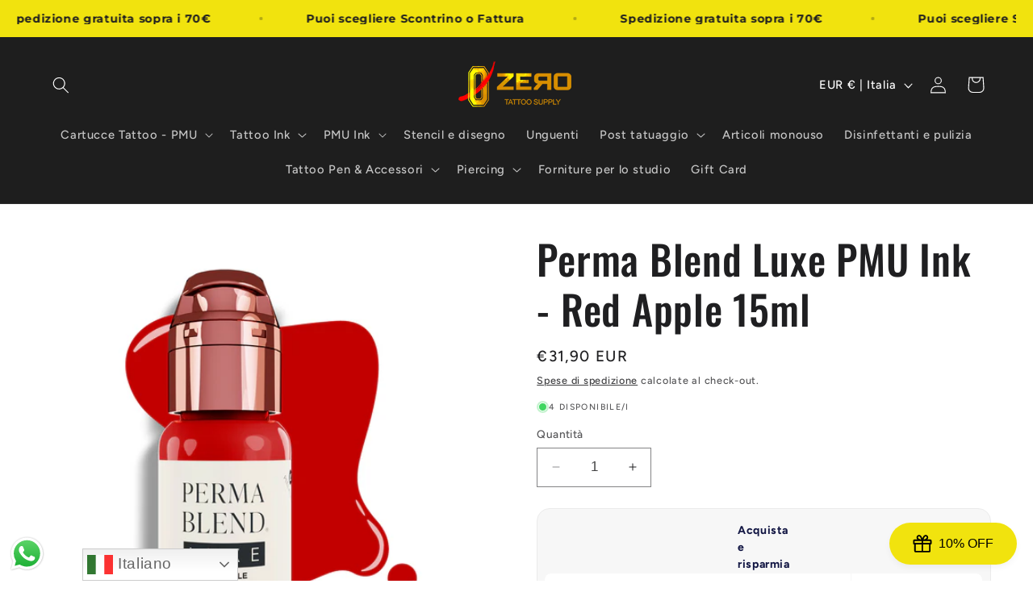

--- FILE ---
content_type: text/html; charset=utf-8
request_url: https://zeroinktattoosupply.com/products/perma-blend-luxe-pmu-ink-red-apple-15ml
body_size: 76388
content:
<!doctype html>
<html class="no-js" lang="it">
  <head>
	<!-- Added by AVADA SEO Suite -->
	

	<!-- /Added by AVADA SEO Suite -->
	<script id="pandectes-rules">   /* PANDECTES-GDPR: DO NOT MODIFY AUTO GENERATED CODE OF THIS SCRIPT */      window.PandectesSettings = {"store":{"plan":"basic","theme":"Thunder Optimized Ride","primaryLocale":"it","adminMode":false},"tsPublished":1706737182,"declaration":{"showPurpose":false,"showProvider":false,"declIntroText":"Utilizziamo i cookie per ottimizzare la funzionalità del sito Web, analizzare le prestazioni e fornire un&#39;esperienza personalizzata all&#39;utente. Alcuni cookie sono essenziali per far funzionare e funzionare correttamente il sito web. Questi cookie non possono essere disabilitati. In questa finestra puoi gestire le tue preferenze sui cookie.","showDateGenerated":true},"language":{"languageMode":"Single","fallbackLanguage":"it","languageDetection":"browser","languagesSupported":[]},"texts":{"managed":{"headerText":{"it":"Rispettiamo la tua privacy"},"consentText":{"it":"Questo sito web utilizza i cookie per assicurarti la migliore esperienza."},"dismissButtonText":{"it":"Ok"},"linkText":{"it":"Scopri di più"},"imprintText":{"it":"Impronta"},"preferencesButtonText":{"it":"Preferenze"},"allowButtonText":{"it":"Accetto"},"denyButtonText":{"it":"Rifiuto"},"leaveSiteButtonText":{"it":"Lascia questo sito"},"cookiePolicyText":{"it":"Gestione dei Cookie"},"preferencesPopupTitleText":{"it":"Gestire le preferenze di consenso"},"preferencesPopupIntroText":{"it":"Utilizziamo i cookie per ottimizzare la funzionalità del sito Web, analizzare le prestazioni e fornire un'esperienza personalizzata all'utente. Alcuni cookie sono essenziali per il funzionamento e il corretto funzionamento del sito web. Questi cookie non possono essere disabilitati. In questa finestra puoi gestire le tue preferenze sui cookie."},"preferencesPopupCloseButtonText":{"it":"Chiudere"},"preferencesPopupAcceptAllButtonText":{"it":"Accettare tutti"},"preferencesPopupRejectAllButtonText":{"it":"Rifiuta tutto"},"preferencesPopupSaveButtonText":{"it":"Salva preferenze"},"accessSectionTitleText":{"it":"Portabilità dei dati"},"accessSectionParagraphText":{"it":"Hai il diritto di poter accedere ai tuoi dati in qualsiasi momento."},"rectificationSectionTitleText":{"it":"Rettifica dei dati"},"rectificationSectionParagraphText":{"it":"Hai il diritto di richiedere l'aggiornamento dei tuoi dati ogni volta che lo ritieni opportuno."},"erasureSectionTitleText":{"it":"Diritto all'oblio"},"erasureSectionParagraphText":{"it":"Hai il diritto di chiedere la cancellazione di tutti i tuoi dati. Dopodiché, non sarai più in grado di accedere al tuo account."},"declIntroText":{"it":"Utilizziamo i cookie per ottimizzare la funzionalità del sito Web, analizzare le prestazioni e fornire un&#39;esperienza personalizzata all&#39;utente. Alcuni cookie sono essenziali per far funzionare e funzionare correttamente il sito web. Questi cookie non possono essere disabilitati. In questa finestra puoi gestire le tue preferenze sui cookie."}},"categories":{"strictlyNecessaryCookiesTitleText":{"it":"Cookie strettamente necessari"},"functionalityCookiesTitleText":{"it":"Cookie funzionali"},"performanceCookiesTitleText":{"it":"Cookie di prestazione"},"targetingCookiesTitleText":{"it":"Cookie mirati"},"unclassifiedCookiesTitleText":{"it":"Cookie non classificati"},"strictlyNecessaryCookiesDescriptionText":{"it":"Questi cookie sono essenziali per consentirti di spostarti all'interno del sito Web e utilizzare le sue funzionalità, come l'accesso alle aree sicure del sito Web. Il sito web non può funzionare correttamente senza questi cookie."},"functionalityCookiesDescriptionText":{"it":"Questi cookie consentono al sito di fornire funzionalità e personalizzazione avanzate. Possono essere impostati da noi o da fornitori di terze parti i cui servizi abbiamo aggiunto alle nostre pagine. Se non consenti questi cookie, alcuni o tutti questi servizi potrebbero non funzionare correttamente."},"performanceCookiesDescriptionText":{"it":"Questi cookie ci consentono di monitorare e migliorare le prestazioni del nostro sito web. Ad esempio, ci consentono di contare le visite, identificare le sorgenti di traffico e vedere quali parti del sito sono più popolari."},"targetingCookiesDescriptionText":{"it":"Questi cookie possono essere impostati attraverso il nostro sito dai nostri partner pubblicitari. Possono essere utilizzati da tali società per creare un profilo dei tuoi interessi e mostrarti annunci pertinenti su altri siti. Non memorizzano direttamente informazioni personali, ma si basano sull'identificazione univoca del browser e del dispositivo Internet. Se non consenti questi cookie, sperimenterai pubblicità meno mirata."},"unclassifiedCookiesDescriptionText":{"it":"I cookie non classificati sono cookie che stiamo classificando insieme ai fornitori di cookie individuali."}},"auto":{"declName":{"it":"Nome"},"declPath":{"it":"Il percorso"},"declType":{"it":"Tipo"},"declDomain":{"it":"Dominio"},"declPurpose":{"it":"Scopo"},"declProvider":{"it":"Fornitore"},"declRetention":{"it":"Ritenzione"},"declFirstParty":{"it":"Prima parte"},"declThirdParty":{"it":"Terzo"},"declSeconds":{"it":"secondi"},"declMinutes":{"it":"minuti"},"declHours":{"it":"ore"},"declDays":{"it":"giorni"},"declMonths":{"it":"mesi"},"declYears":{"it":"anni"},"declSession":{"it":"Sessione"},"cookiesDetailsText":{"it":"Dettagli sui cookie"},"preferencesPopupAlwaysAllowedText":{"it":"sempre permesso"},"submitButton":{"it":"Invia"},"submittingButton":{"it":"Invio in corso..."},"cancelButton":{"it":"Annulla"},"guestsSupportInfoText":{"it":"Effettua il login con il tuo account cliente per procedere ulteriormente."},"guestsSupportEmailPlaceholder":{"it":"Indirizzo email"},"guestsSupportEmailValidationError":{"it":"L'email non è valida"},"guestsSupportEmailSuccessTitle":{"it":"Grazie per la vostra richiesta"},"guestsSupportEmailFailureTitle":{"it":"Si è verificato un problema"},"guestsSupportEmailSuccessMessage":{"it":"Se sei registrato come cliente di questo negozio, riceverai presto un'e-mail con le istruzioni su come procedere."},"guestsSupportEmailFailureMessage":{"it":"La tua richiesta non è stata inviata. Riprova e se il problema persiste, contatta il proprietario del negozio per assistenza."},"confirmationSuccessTitle":{"it":"La tua richiesta è verificata"},"confirmationFailureTitle":{"it":"Si è verificato un problema"},"confirmationSuccessMessage":{"it":"Ti risponderemo presto in merito alla tua richiesta."},"confirmationFailureMessage":{"it":"La tua richiesta non è stata verificata. Riprova e se il problema persiste, contatta il proprietario del negozio per assistenza"},"consentSectionTitleText":{"it":"Il tuo consenso ai cookie"},"consentSectionNoConsentText":{"it":"Non hai acconsentito alla politica sui cookie di questo sito."},"consentSectionConsentedText":{"it":"Hai acconsentito alla politica sui cookie di questo sito web su"},"consentStatus":{"it":"Preferenza di consenso"},"consentDate":{"it":"Data del consenso"},"consentId":{"it":"ID di consenso"},"consentSectionChangeConsentActionText":{"it":"Modifica la preferenza per il consenso"},"accessSectionGDPRRequestsActionText":{"it":"Richieste dell'interessato"},"accessSectionAccountInfoActionText":{"it":"Dati personali"},"accessSectionOrdersRecordsActionText":{"it":"Ordini"},"accessSectionDownloadReportActionText":{"it":"Scarica tutto"},"rectificationCommentPlaceholder":{"it":"Descrivi cosa vuoi che venga aggiornato"},"rectificationCommentValidationError":{"it":"Il commento è obbligatorio"},"rectificationSectionEditAccountActionText":{"it":"Richiedi un aggiornamento"},"erasureSectionRequestDeletionActionText":{"it":"Richiedi la cancellazione dei dati personali"}}},"library":{"previewMode":false,"fadeInTimeout":0,"defaultBlocked":7,"showLink":true,"showImprintLink":false,"enabled":true,"cookie":{"name":"_pandectes_gdpr","expiryDays":365,"secure":true,"domain":""},"dismissOnScroll":false,"dismissOnWindowClick":false,"dismissOnTimeout":false,"palette":{"popup":{"background":"#000000","backgroundForCalculations":{"a":1,"b":0,"g":0,"r":0},"text":"#FFFFFF"},"button":{"background":"#F1D600","backgroundForCalculations":{"a":1,"b":0,"g":214,"r":241},"text":"#000000","textForCalculation":{"a":1,"b":0,"g":0,"r":0},"border":"transparent"}},"content":{"href":"https://e8a2bb-2.myshopify.com/pages/cookie-policy","imprintHref":"/","close":"&#10005;","target":"","logo":"<img class=\"cc-banner-logo\" height=\"40\" width=\"40\" src=\"https://cdn.shopify.com/s/files/1/0776/3109/5114/t/5/assets/pandectes-logo.png?v=1703801773\" alt=\"Zero Ink Tattoo Supply\" />"},"window":"<div role=\"dialog\" aria-live=\"polite\" aria-label=\"cookieconsent\" aria-describedby=\"cookieconsent:desc\" id=\"pandectes-banner\" class=\"cc-window-wrapper cc-bottom-wrapper\"><div class=\"pd-cookie-banner-window cc-window {{classes}}\"><!--googleoff: all-->{{children}}<!--googleon: all--></div></div>","compliance":{"opt-both":"<div class=\"cc-compliance cc-highlight\">{{deny}}{{allow}}</div>"},"type":"opt-both","layouts":{"basic":"{{logo}}{{messagelink}}{{compliance}}{{close}}"},"position":"bottom","theme":"classic","revokable":false,"animateRevokable":false,"revokableReset":false,"revokableLogoUrl":"","revokablePlacement":"bottom-left","revokableMarginHorizontal":15,"revokableMarginVertical":15,"static":false,"autoAttach":true,"hasTransition":true,"blacklistPage":[""]},"geolocation":{"brOnly":false,"caOnly":false,"chOnly":false,"euOnly":false,"jpOnly":false,"thOnly":false,"canadaOnly":false,"globalVisibility":true},"dsr":{"guestsSupport":false,"accessSectionDownloadReportAuto":false},"banner":{"resetTs":1697492098,"extraCss":"        .cc-banner-logo {max-width: 39em!important;}    @media(min-width: 768px) {.cc-window.cc-floating{max-width: 39em!important;width: 39em!important;}}    .cc-message, .cc-header, .cc-logo {text-align: center}    .cc-window-wrapper{z-index: 2147483647;}    .cc-window{padding: 17px!important;z-index: 2147483647;font-size: 15px!important;font-family: inherit;}    .cc-header{font-size: 15px!important;font-family: inherit;}    .pd-cp-ui{font-family: inherit; background-color: #000000;color:#FFFFFF;}    button.pd-cp-btn, a.pd-cp-btn{background-color:#F1D600;color:#000000!important;}    input + .pd-cp-preferences-slider{background-color: rgba(255, 255, 255, 0.3)}    .pd-cp-scrolling-section::-webkit-scrollbar{background-color: rgba(255, 255, 255, 0.3)}    input:checked + .pd-cp-preferences-slider{background-color: rgba(255, 255, 255, 1)}    .pd-cp-scrolling-section::-webkit-scrollbar-thumb {background-color: rgba(255, 255, 255, 1)}    .pd-cp-ui-close{color:#FFFFFF;}    .pd-cp-preferences-slider:before{background-color: #000000}    .pd-cp-title:before {border-color: #FFFFFF!important}    .pd-cp-preferences-slider{background-color:#FFFFFF}    .pd-cp-toggle{color:#FFFFFF!important}    @media(max-width:699px) {.pd-cp-ui-close-top svg {fill: #FFFFFF}}    .pd-cp-toggle:hover,.pd-cp-toggle:visited,.pd-cp-toggle:active{color:#FFFFFF!important}    .pd-cookie-banner-window {box-shadow: 0 0 18px rgb(0 0 0 / 20%);}  ","customJavascript":null,"showPoweredBy":false,"hybridStrict":false,"cookiesBlockedByDefault":"7","isActive":true,"implicitSavePreferences":false,"cookieIcon":false,"blockBots":false,"showCookiesDetails":true,"hasTransition":true,"blockingPage":false,"showOnlyLandingPage":false,"leaveSiteUrl":"https://www.google.com","linkRespectStoreLang":false},"cookies":{"0":[{"name":"secure_customer_sig","domain":"e8a2bb-2.myshopify.com","path":"/","provider":"Shopify","firstParty":true,"retention":"1 year(s)","expires":1,"unit":"declYears","purpose":{"it":"Used in connection with customer login."}},{"name":"keep_alive","domain":"e8a2bb-2.myshopify.com","path":"/","provider":"Shopify","firstParty":true,"retention":"30 minute(s)","expires":30,"unit":"declMinutes","purpose":{"it":"Used in connection with buyer localization."}},{"name":"localization","domain":"e8a2bb-2.myshopify.com","path":"/","provider":"Shopify","firstParty":true,"retention":"1 year(s)","expires":1,"unit":"declYears","purpose":{"it":"Shopify store localization"}},{"name":"cart_currency","domain":"e8a2bb-2.myshopify.com","path":"/","provider":"Shopify","firstParty":true,"retention":"14 day(s)","expires":14,"unit":"declSession","purpose":{"it":"Used in connection with shopping cart."}},{"name":"_cmp_a","domain":".e8a2bb-2.myshopify.com","path":"/","provider":"Shopify","firstParty":true,"retention":"24 hour(s)","expires":24,"unit":"declHours","purpose":{"it":"Used for managing customer privacy settings."}},{"name":"shopify_pay_redirect","domain":"e8a2bb-2.myshopify.com","path":"/","provider":"Shopify","firstParty":true,"retention":"60 minute(s)","expires":60,"unit":"declMinutes","purpose":{"it":"Used in connection with checkout."}},{"name":"_secure_session_id","domain":"e8a2bb-2.myshopify.com","path":"/","provider":"Shopify","firstParty":true,"retention":"24 hour(s)","expires":24,"unit":"declHours","purpose":{"it":"Used in connection with navigation through a storefront."}}],"1":[],"2":[{"name":"_s","domain":".e8a2bb-2.myshopify.com","path":"/","provider":"Shopify","firstParty":true,"retention":"30 minute(s)","expires":30,"unit":"declMinutes","purpose":{"it":"Shopify analytics."}},{"name":"_y","domain":".e8a2bb-2.myshopify.com","path":"/","provider":"Shopify","firstParty":true,"retention":"1 year(s)","expires":1,"unit":"declYears","purpose":{"it":"Shopify analytics."}},{"name":"_shopify_s","domain":".e8a2bb-2.myshopify.com","path":"/","provider":"Shopify","firstParty":true,"retention":"30 minute(s)","expires":30,"unit":"declMinutes","purpose":{"it":"Shopify analytics."}},{"name":"_orig_referrer","domain":".e8a2bb-2.myshopify.com","path":"/","provider":"Shopify","firstParty":true,"retention":"14 day(s)","expires":14,"unit":"declSession","purpose":{"it":"Tracks landing pages."}},{"name":"_landing_page","domain":".e8a2bb-2.myshopify.com","path":"/","provider":"Shopify","firstParty":true,"retention":"14 day(s)","expires":14,"unit":"declSession","purpose":{"it":"Tracks landing pages."}},{"name":"_shopify_sa_t","domain":".e8a2bb-2.myshopify.com","path":"/","provider":"Shopify","firstParty":true,"retention":"30 minute(s)","expires":30,"unit":"declMinutes","purpose":{"it":"Shopify analytics relating to marketing & referrals."}},{"name":"_shopify_sa_p","domain":".e8a2bb-2.myshopify.com","path":"/","provider":"Shopify","firstParty":true,"retention":"30 minute(s)","expires":30,"unit":"declMinutes","purpose":{"it":"Shopify analytics relating to marketing & referrals."}},{"name":"_shopify_y","domain":".e8a2bb-2.myshopify.com","path":"/","provider":"Shopify","firstParty":true,"retention":"1 year(s)","expires":1,"unit":"declYears","purpose":{"it":"Shopify analytics."}}],"4":[{"name":"_fbp","domain":".e8a2bb-2.myshopify.com","path":"/","provider":"Facebook","firstParty":true,"retention":"90 day(s)","expires":90,"unit":"declSession","purpose":{"it":"Cookie is placed by Facebook to track visits across websites."}}],"8":[]},"blocker":{"isActive":false,"googleConsentMode":{"id":"","analyticsId":"","isActive":false,"adStorageCategory":4,"analyticsStorageCategory":2,"personalizationStorageCategory":1,"functionalityStorageCategory":1,"customEvent":true,"securityStorageCategory":0,"redactData":true,"urlPassthrough":false},"facebookPixel":{"id":"","isActive":false,"ldu":false},"rakuten":{"isActive":false,"cmp":false,"ccpa":false},"gpcIsActive":false,"defaultBlocked":7,"patterns":{"whiteList":[],"blackList":{"1":[],"2":[],"4":[],"8":[]},"iframesWhiteList":[],"iframesBlackList":{"1":[],"2":[],"4":[],"8":[]},"beaconsWhiteList":[],"beaconsBlackList":{"1":[],"2":[],"4":[],"8":[]}}}}      !function(){"use strict";window.PandectesRules=window.PandectesRules||{},window.PandectesRules.manualBlacklist={1:[],2:[],4:[]},window.PandectesRules.blacklistedIFrames={1:[],2:[],4:[]},window.PandectesRules.blacklistedCss={1:[],2:[],4:[]},window.PandectesRules.blacklistedBeacons={1:[],2:[],4:[]};var e="javascript/blocked";function t(e){return new RegExp(e.replace(/[/\\.+?$()]/g,"\\$&").replace("*","(.*)"))}var r=function(e){var t=arguments.length>1&&void 0!==arguments[1]?arguments[1]:"log";new URLSearchParams(window.location.search).get("log")&&console[t]("PandectesRules: ".concat(e))};function n(e,t){var r=Object.keys(e);if(Object.getOwnPropertySymbols){var n=Object.getOwnPropertySymbols(e);t&&(n=n.filter((function(t){return Object.getOwnPropertyDescriptor(e,t).enumerable}))),r.push.apply(r,n)}return r}function a(e){for(var t=1;t<arguments.length;t++){var r=null!=arguments[t]?arguments[t]:{};t%2?n(Object(r),!0).forEach((function(t){o(e,t,r[t])})):Object.getOwnPropertyDescriptors?Object.defineProperties(e,Object.getOwnPropertyDescriptors(r)):n(Object(r)).forEach((function(t){Object.defineProperty(e,t,Object.getOwnPropertyDescriptor(r,t))}))}return e}function i(e){var t=function(e,t){if("object"!=typeof e||!e)return e;var r=e[Symbol.toPrimitive];if(void 0!==r){var n=r.call(e,t||"default");if("object"!=typeof n)return n;throw new TypeError("@@toPrimitive must return a primitive value.")}return("string"===t?String:Number)(e)}(e,"string");return"symbol"==typeof t?t:String(t)}function o(e,t,r){return(t=i(t))in e?Object.defineProperty(e,t,{value:r,enumerable:!0,configurable:!0,writable:!0}):e[t]=r,e}function s(e,t){return function(e){if(Array.isArray(e))return e}(e)||function(e,t){var r=null==e?null:"undefined"!=typeof Symbol&&e[Symbol.iterator]||e["@@iterator"];if(null!=r){var n,a,i,o,s=[],c=!0,l=!1;try{if(i=(r=r.call(e)).next,0===t){if(Object(r)!==r)return;c=!1}else for(;!(c=(n=i.call(r)).done)&&(s.push(n.value),s.length!==t);c=!0);}catch(e){l=!0,a=e}finally{try{if(!c&&null!=r.return&&(o=r.return(),Object(o)!==o))return}finally{if(l)throw a}}return s}}(e,t)||l(e,t)||function(){throw new TypeError("Invalid attempt to destructure non-iterable instance.\nIn order to be iterable, non-array objects must have a [Symbol.iterator]() method.")}()}function c(e){return function(e){if(Array.isArray(e))return u(e)}(e)||function(e){if("undefined"!=typeof Symbol&&null!=e[Symbol.iterator]||null!=e["@@iterator"])return Array.from(e)}(e)||l(e)||function(){throw new TypeError("Invalid attempt to spread non-iterable instance.\nIn order to be iterable, non-array objects must have a [Symbol.iterator]() method.")}()}function l(e,t){if(e){if("string"==typeof e)return u(e,t);var r=Object.prototype.toString.call(e).slice(8,-1);return"Object"===r&&e.constructor&&(r=e.constructor.name),"Map"===r||"Set"===r?Array.from(e):"Arguments"===r||/^(?:Ui|I)nt(?:8|16|32)(?:Clamped)?Array$/.test(r)?u(e,t):void 0}}function u(e,t){(null==t||t>e.length)&&(t=e.length);for(var r=0,n=new Array(t);r<t;r++)n[r]=e[r];return n}var d=window.PandectesRulesSettings||window.PandectesSettings,p=!(void 0===window.dataLayer||!Array.isArray(window.dataLayer)||!window.dataLayer.some((function(e){return"pandectes_full_scan"===e.event})));r("userAgent -> ".concat(window.navigator.userAgent.substring(0,50)));var f=function(){var e,t=arguments.length>0&&void 0!==arguments[0]?arguments[0]:"_pandectes_gdpr",r=("; "+document.cookie).split("; "+t+"=");if(r.length<2)e={};else{var n=r.pop().split(";");e=window.atob(n.shift())}var a=function(e){try{return JSON.parse(e)}catch(e){return!1}}(e);return!1!==a?a:e}(),g=d.banner.isActive,y=d.blocker,h=y.defaultBlocked,m=y.patterns,v=f&&null!==f.preferences&&void 0!==f.preferences?f.preferences:null,w=p?0:g?null===v?h:v:0,b={1:0==(1&w),2:0==(2&w),4:0==(4&w)},k=m.blackList,L=m.whiteList,S=m.iframesBlackList,_=m.iframesWhiteList,P=m.beaconsBlackList,C=m.beaconsWhiteList,A={blackList:[],whiteList:[],iframesBlackList:{1:[],2:[],4:[],8:[]},iframesWhiteList:[],beaconsBlackList:{1:[],2:[],4:[],8:[]},beaconsWhiteList:[]};[1,2,4].map((function(e){var r;b[e]||((r=A.blackList).push.apply(r,c(k[e].length?k[e].map(t):[])),A.iframesBlackList[e]=S[e].length?S[e].map(t):[],A.beaconsBlackList[e]=P[e].length?P[e].map(t):[])})),A.whiteList=L.length?L.map(t):[],A.iframesWhiteList=_.length?_.map(t):[],A.beaconsWhiteList=C.length?C.map(t):[];var j={scripts:[],iframes:{1:[],2:[],4:[]},beacons:{1:[],2:[],4:[]},css:{1:[],2:[],4:[]}},E=function(t,r){return t&&(!r||r!==e)&&(!A.blackList||A.blackList.some((function(e){return e.test(t)})))&&(!A.whiteList||A.whiteList.every((function(e){return!e.test(t)})))},B=function(e){var t=e.getAttribute("src");return A.blackList&&A.blackList.every((function(e){return!e.test(t)}))||A.whiteList&&A.whiteList.some((function(e){return e.test(t)}))},O=function(e,t){var r=A.iframesBlackList[t],n=A.iframesWhiteList;return e&&(!r||r.some((function(t){return t.test(e)})))&&(!n||n.every((function(t){return!t.test(e)})))},I=function(e,t){var r=A.beaconsBlackList[t],n=A.beaconsWhiteList;return e&&(!r||r.some((function(t){return t.test(e)})))&&(!n||n.every((function(t){return!t.test(e)})))},R=new MutationObserver((function(e){for(var t=0;t<e.length;t++)for(var r=e[t].addedNodes,n=0;n<r.length;n++){var a=r[n],i=a.dataset&&a.dataset.cookiecategory;if(1===a.nodeType&&"LINK"===a.tagName){var o=a.dataset&&a.dataset.href;if(o&&i)switch(i){case"functionality":case"C0001":j.css[1].push(o);break;case"performance":case"C0002":j.css[2].push(o);break;case"targeting":case"C0003":j.css[4].push(o)}}}})),T=new MutationObserver((function(t){for(var r=0;r<t.length;r++)for(var n=t[r].addedNodes,a=function(){var t=n[i],r=t.src||t.dataset&&t.dataset.src,a=t.dataset&&t.dataset.cookiecategory;if(1===t.nodeType&&"IFRAME"===t.tagName){if(r){var o=!1;O(r,1)||"functionality"===a||"C0001"===a?(o=!0,j.iframes[1].push(r)):O(r,2)||"performance"===a||"C0002"===a?(o=!0,j.iframes[2].push(r)):(O(r,4)||"targeting"===a||"C0003"===a)&&(o=!0,j.iframes[4].push(r)),o&&(t.removeAttribute("src"),t.setAttribute("data-src",r))}}else if(1===t.nodeType&&"IMG"===t.tagName){if(r){var s=!1;I(r,1)?(s=!0,j.beacons[1].push(r)):I(r,2)?(s=!0,j.beacons[2].push(r)):I(r,4)&&(s=!0,j.beacons[4].push(r)),s&&(t.removeAttribute("src"),t.setAttribute("data-src",r))}}else if(1===t.nodeType&&"LINK"===t.tagName){var c=t.dataset&&t.dataset.href;if(c&&a)switch(a){case"functionality":case"C0001":j.css[1].push(c);break;case"performance":case"C0002":j.css[2].push(c);break;case"targeting":case"C0003":j.css[4].push(c)}}else if(1===t.nodeType&&"SCRIPT"===t.tagName){var l=t.type,u=!1;if(E(r,l))u=!0;else if(r&&a)switch(a){case"functionality":case"C0001":u=!0,window.PandectesRules.manualBlacklist[1].push(r);break;case"performance":case"C0002":u=!0,window.PandectesRules.manualBlacklist[2].push(r);break;case"targeting":case"C0003":u=!0,window.PandectesRules.manualBlacklist[4].push(r)}if(u){j.scripts.push([t,l]),t.type=e;t.addEventListener("beforescriptexecute",(function r(n){t.getAttribute("type")===e&&n.preventDefault(),t.removeEventListener("beforescriptexecute",r)})),t.parentElement&&t.parentElement.removeChild(t)}}},i=0;i<n.length;i++)a()})),x=document.createElement,N={src:Object.getOwnPropertyDescriptor(HTMLScriptElement.prototype,"src"),type:Object.getOwnPropertyDescriptor(HTMLScriptElement.prototype,"type")};window.PandectesRules.unblockCss=function(e){var t=j.css[e]||[];t.length&&r("Unblocking CSS for ".concat(e)),t.forEach((function(e){var t=document.querySelector('link[data-href^="'.concat(e,'"]'));t.removeAttribute("data-href"),t.href=e})),j.css[e]=[]},window.PandectesRules.unblockIFrames=function(e){var t=j.iframes[e]||[];t.length&&r("Unblocking IFrames for ".concat(e)),A.iframesBlackList[e]=[],t.forEach((function(e){var t=document.querySelector('iframe[data-src^="'.concat(e,'"]'));t.removeAttribute("data-src"),t.src=e})),j.iframes[e]=[]},window.PandectesRules.unblockBeacons=function(e){var t=j.beacons[e]||[];t.length&&r("Unblocking Beacons for ".concat(e)),A.beaconsBlackList[e]=[],t.forEach((function(e){var t=document.querySelector('img[data-src^="'.concat(e,'"]'));t.removeAttribute("data-src"),t.src=e})),j.beacons[e]=[]},window.PandectesRules.unblockInlineScripts=function(e){var t=1===e?"functionality":2===e?"performance":"targeting";document.querySelectorAll('script[type="javascript/blocked"][data-cookiecategory="'.concat(t,'"]')).forEach((function(e){var t=e.textContent;e.parentNode.removeChild(e);var r=document.createElement("script");r.type="text/javascript",r.textContent=t,document.body.appendChild(r)}))},window.PandectesRules.unblock=function(n){n.length<1?(A.blackList=[],A.whiteList=[],A.iframesBlackList=[],A.iframesWhiteList=[]):(A.blackList&&(A.blackList=A.blackList.filter((function(e){return n.every((function(t){return"string"==typeof t?!e.test(t):t instanceof RegExp?e.toString()!==t.toString():void 0}))}))),A.whiteList&&(A.whiteList=[].concat(c(A.whiteList),c(n.map((function(e){if("string"==typeof e){var r=".*"+t(e)+".*";if(A.whiteList.every((function(e){return e.toString()!==r.toString()})))return new RegExp(r)}else if(e instanceof RegExp&&A.whiteList.every((function(t){return t.toString()!==e.toString()})))return e;return null})).filter(Boolean)))));for(var a=document.querySelectorAll('script[type="'.concat(e,'"]')),i=0;i<a.length;i++){var o=a[i];B(o)&&(j.scripts.push([o,"application/javascript"]),o.parentElement.removeChild(o))}var l=0;c(j.scripts).forEach((function(e,t){var r=s(e,2),n=r[0],a=r[1];if(B(n)){for(var i=document.createElement("script"),o=0;o<n.attributes.length;o++){var c=n.attributes[o];"src"!==c.name&&"type"!==c.name&&i.setAttribute(c.name,n.attributes[o].value)}i.setAttribute("src",n.src),i.setAttribute("type",a||"application/javascript"),document.head.appendChild(i),j.scripts.splice(t-l,1),l++}})),0==A.blackList.length&&0===A.iframesBlackList[1].length&&0===A.iframesBlackList[2].length&&0===A.iframesBlackList[4].length&&0===A.beaconsBlackList[1].length&&0===A.beaconsBlackList[2].length&&0===A.beaconsBlackList[4].length&&(r("Disconnecting observers"),T.disconnect(),R.disconnect())};var D,M,W=d.store.adminMode,z=d.blocker;D=function(){!function(){var e=window.Shopify.trackingConsent;try{var t=W&&!window.Shopify.AdminBarInjector,n={preferences:0==(1&w)||p||t,analytics:0==(2&w)||p||t,marketing:0==(4&w)||p||t};e.firstPartyMarketingAllowed()===n.marketing&&e.analyticsProcessingAllowed()===n.analytics&&e.preferencesProcessingAllowed()===n.preferences||e.setTrackingConsent(n,(function(e){e&&e.error?r("Shopify.customerPrivacy API - failed to setTrackingConsent"):r("Shopify.customerPrivacy API - setTrackingConsent(".concat(JSON.stringify(n),")"))}))}catch(e){r("Shopify.customerPrivacy API - exception")}}(),function(){var e=window.Shopify.trackingConsent,t=e.currentVisitorConsent();if(z.gpcIsActive&&"CCPA"===e.getRegulation()&&"no"===t.gpc&&"yes"!==t.sale_of_data){var n={sale_of_data:!1};e.setTrackingConsent(n,(function(e){e&&e.error?r("Shopify.customerPrivacy API - failed to setTrackingConsent({".concat(JSON.stringify(n),")")):r("Shopify.customerPrivacy API - setTrackingConsent(".concat(JSON.stringify(n),")"))}))}}()},M=null,window.Shopify&&window.Shopify.loadFeatures&&window.Shopify.trackingConsent?D():M=setInterval((function(){window.Shopify&&window.Shopify.loadFeatures&&(clearInterval(M),window.Shopify.loadFeatures([{name:"consent-tracking-api",version:"0.1"}],(function(e){e?r("Shopify.customerPrivacy API - failed to load"):(r("Shopify.customerPrivacy API - loaded"),r("Shopify.customerPrivacy.userCanBeTracked() default value: "+window.Shopify.trackingConsent.userCanBeTracked()),D())})))}),10);var F=d.banner.isActive,U=d.blocker.googleConsentMode,q=U.isActive,J=U.customEvent,H=U.id,$=U.analyticsId,G=U.redactData,K=U.urlPassthrough,V=U.adStorageCategory,Y=U.analyticsStorageCategory,Q=U.functionalityStorageCategory,X=U.personalizationStorageCategory,Z=U.securityStorageCategory,ee=U.dataLayerProperty,te=void 0===ee?"dataLayer":ee;function re(){window[te].push(arguments)}window[te]=window[te]||[];var ne,ae,ie={hasInitialized:!1,ads_data_redaction:!1,url_passthrough:!1,data_layer_property:"dataLayer",storage:{ad_storage:"granted",ad_user_data:"granted",ad_personalization:"granted",analytics_storage:"granted",functionality_storage:"granted",personalization_storage:"granted",security_storage:"granted",wait_for_update:500}};if(F&&q){var oe=0==(w&V)?"granted":"denied",se=0==(w&Y)?"granted":"denied",ce=0==(w&Q)?"granted":"denied",le=0==(w&X)?"granted":"denied",ue=0==(w&Z)?"granted":"denied";if(ie.hasInitialized=!0,ie.ads_data_redaction="denied"===oe&&G,ie.url_passthrough=K,ie.storage.ad_storage=oe,ie.storage.ad_user_data=oe,ie.storage.ad_personalization=oe,ie.storage.analytics_storage=se,ie.storage.functionality_storage=ce,ie.storage.personalization_storage=le,ie.storage.security_storage=ue,ie.data_layer_property=te||"dataLayer",ie.ads_data_redaction&&re("set","ads_data_redaction",ie.ads_data_redaction),ie.url_passthrough&&re("set","url_passthrough",ie.url_passthrough),re("consent","default",ie.storage),r("Google consent mode initialized"),H.length){console.log("adding google tag manager",H,ie.data_layer_property),window[ie.data_layer_property].push({"gtm.start":(new Date).getTime(),event:"gtm.js"}),window[ie.data_layer_property].push({"pandectes.start":(new Date).getTime(),event:"pandectes-rules.min.js"});var de=document.createElement("script"),pe="dataLayer"!==ie.data_layer_property?"&l=".concat(ie.data_layer_property):"";de.async=!0,de.src="https://www.googletagmanager.com/gtm.js?id=".concat(H).concat(pe),document.head.appendChild(de)}if($.length){console.log("adding analytics"),window[ie.data_layer_property].push({"pandectes.start":(new Date).getTime(),event:"pandectes-rules.min.js"});var fe=document.createElement("script");fe.async=!0,fe.src="https://www.googletagmanager.com/gtag/js?id=".concat($),document.head.appendChild(fe),re("js",new Date),re("config",$)}}F&&J&&(ae=7===(ne=w)?"deny":0===ne?"allow":"mixed",window[te].push({event:"Pandectes_Consent_Update",pandectes_status:ae,pandectes_categories:{C0000:"allow",C0001:b[1]?"allow":"deny",C0002:b[2]?"allow":"deny",C0003:b[4]?"allow":"deny"}}),r("PandectesCustomEvent pushed to the dataLayer")),window.PandectesRules.gcm=ie;var ge=d.banner.isActive,ye=d.blocker.isActive;r("Blocker -> "+(ye?"Active":"Inactive")),r("Banner -> "+(ge?"Active":"Inactive")),r("ActualPrefs -> "+w);var he=null===v&&/\/checkouts\//.test(window.location.pathname);0!==w&&!1===p&&ye&&!he?(r("Blocker will execute"),document.createElement=function(){for(var t=arguments.length,r=new Array(t),n=0;n<t;n++)r[n]=arguments[n];if("script"!==r[0].toLowerCase())return x.bind?x.bind(document).apply(void 0,r):x;var i=x.bind(document).apply(void 0,r);try{Object.defineProperties(i,{src:a(a({},N.src),{},{set:function(t){E(t,i.type)&&N.type.set.call(this,e),N.src.set.call(this,t)}}),type:a(a({},N.type),{},{get:function(){var t=N.type.get.call(this);return t===e||E(this.src,t)?null:t},set:function(t){var r=E(i.src,i.type)?e:t;N.type.set.call(this,r)}})}),i.setAttribute=function(t,r){if("type"===t){var n=E(i.src,i.type)?e:r;N.type.set.call(i,n)}else"src"===t?(E(r,i.type)&&N.type.set.call(i,e),N.src.set.call(i,r)):HTMLScriptElement.prototype.setAttribute.call(i,t,r)}}catch(e){console.warn("Yett: unable to prevent script execution for script src ",i.src,".\n",'A likely cause would be because you are using a third-party browser extension that monkey patches the "document.createElement" function.')}return i},T.observe(document.documentElement,{childList:!0,subtree:!0}),R.observe(document.documentElement,{childList:!0,subtree:!0})):r("Blocker will not execute")}();
</script>


	<!-- Google tag (gtag.js) --> <script async src="https://www.googletagmanager.com/gtag/js?id=GT-PLWBRKWM"></script> <script> window.dataLayer = window.dataLayer || []; function gtag(){dataLayer.push(arguments);} gtag('js', new Date()); gtag('config', 'GT-PLWBRKWM'); </script>

<!-- Meta Pixel Code -->
<script>
!function(f,b,e,v,n,t,s)
{if(f.fbq)return;n=f.fbq=function(){n.callMethod?
n.callMethod.apply(n,arguments):n.queue.push(arguments)};
if(!f._fbq)f._fbq=n;n.push=n;n.loaded=!0;n.version='2.0';
n.queue=[];t=b.createElement(e);t.async=!0;
t.src=v;s=b.getElementsByTagName(e)[0];
s.parentNode.insertBefore(t,s)}(window, document,'script',
'https://connect.facebook.net/en_US/fbevents.js');
fbq('init', '703648388528633');
fbq('track', 'PageView');
</script>
<noscript><img height="1" width="1" style="display:none"
src="https://www.facebook.com/tr?id=703648388528633&ev=PageView&noscript=1"
/></noscript>
<!-- End Meta Pixel Code -->

    <!-- Google tag (gtag.js) -->
<script async src="https://www.googletagmanager.com/gtag/js?id=AW-11054014604"></script>
<script>
  window.dataLayer = window.dataLayer || [];
  function gtag(){dataLayer.push(arguments);}
  gtag('js', new Date());

  gtag('config', 'AW-11054014604');
</script>
 
<meta charset="utf-8">
    <meta http-equiv="X-UA-Compatible" content="IE=edge">
    <meta name="viewport" content="width=device-width,initial-scale=1">
    <meta name="theme-color" content=""><link rel="icon" type="image/png" href="//zeroinktattoosupply.com/cdn/shop/files/Zero_Ink.png?crop=center&height=32&v=1695810915&width=32"><link rel="preconnect" href="https://fonts.shopifycdn.com" crossorigin><!-- Avada Boost Sales Script -->

      


          
          
          
          
          
          
          
          
          
          <script>
            const AVADA_ENHANCEMENTS = {};
            AVADA_ENHANCEMENTS.contentProtection = false;
            AVADA_ENHANCEMENTS.hideCheckoutButon = false;
            AVADA_ENHANCEMENTS.cartSticky = false;
            AVADA_ENHANCEMENTS.multiplePixelStatus = false;
            AVADA_ENHANCEMENTS.inactiveStatus = false;
            AVADA_ENHANCEMENTS.cartButtonAnimationStatus = false;
            AVADA_ENHANCEMENTS.whatsappStatus = false;
            AVADA_ENHANCEMENTS.messengerStatus = false;
            AVADA_ENHANCEMENTS.livechatStatus = false;
          </script>



























      <script>
        const AVADA_CDT = {};
        AVADA_CDT.products = [];
        AVADA_CDT.template = "product";
        AVADA_CDT.collections = [];
        
          AVADA_CDT.collections.push("615790674250");
        
          AVADA_CDT.collections.push("610216116554");
        
          AVADA_CDT.collections.push("617411838282");
        

        const AVADA_INVQTY = {};
        
          AVADA_INVQTY[47702494413130] = 4;
        

        AVADA_CDT.cartitem = 0;
        AVADA_CDT.moneyformat = `€{{amount_with_comma_separator}}`;
        AVADA_CDT.cartTotalPrice = 0;
        
        AVADA_CDT.selected_variant_id = 47702494413130;
        AVADA_CDT.product = {"id": 8699072938314,"title": "Perma Blend Luxe PMU Ink - Red Apple 15ml","handle": "perma-blend-luxe-pmu-ink-red-apple-15ml","vendor": "Perma Blend Luxe",
            "type": "","tags": ["SKU:LXRA1\/2"],"price": 3190,"price_min": 3190,"price_max": 3190,
            "available": true,"price_varies": false,"compare_at_price": 0,
            "compare_at_price_min": 0,"compare_at_price_max": 0,
            "compare_at_price_varies": false,"variants": [{"id":47702494413130,"title":"Default Title","option1":"Default Title","option2":null,"option3":null,"sku":"LXRA1\/2","requires_shipping":true,"taxable":true,"featured_image":null,"available":true,"name":"Perma Blend Luxe PMU Ink - Red Apple 15ml","public_title":null,"options":["Default Title"],"price":3190,"weight":0,"compare_at_price":0,"inventory_management":"shopify","barcode":"","requires_selling_plan":false,"selling_plan_allocations":[]}],"featured_image": "\/\/zeroinktattoosupply.com\/cdn\/shop\/files\/LXRA1-2_--_000_8915.png?v=1761312001","images": ["\/\/zeroinktattoosupply.com\/cdn\/shop\/files\/LXRA1-2_--_000_8915.png?v=1761312001"]
            };
        

        window.AVADA_BADGES = window.AVADA_BADGES || {};
        window.AVADA_BADGES = [{"badgeEffect":"","showBadgeBorder":false,"badgePageType":"product","headerText":"Secure Checkout With","badgeBorderRadius":3,"collectionPageInlinePosition":"after","description":"Increase a sense of urgency and boost conversation rate on each product page. ","badgeStyle":"color","badgeList":["https:\/\/cdn1.avada.io\/boost-sales\/visa.svg","https:\/\/cdn1.avada.io\/boost-sales\/mastercard.svg","https:\/\/cdn1.avada.io\/boost-sales\/americanexpress.svg","https:\/\/cdn1.avada.io\/boost-sales\/discover.svg","https:\/\/cdn1.avada.io\/boost-sales\/paypal.svg","https:\/\/cdn1.avada.io\/boost-sales\/applepay.svg","https:\/\/cdn1.avada.io\/boost-sales\/googlepay.svg"],"cartInlinePosition":"after","isSetCustomWidthMobile":false,"homePageInlinePosition":"after","createdAt":"2024-01-26T21:21:21.517Z","badgeWidth":"full-width","showHeaderText":true,"showBadges":true,"customWidthSize":450,"cartPosition":"","shopDomain":"e8a2bb-2.myshopify.com","shopId":"tVyDCgpg6WfYjh6Q6mNR","inlinePosition":"after","badgeBorderColor":"#e1e1e1","headingSize":16,"badgeCustomSize":70,"badgesSmartSelector":false,"headingColor":"#232323","textAlign":"avada-align-center","badgeSize":"small","priority":"0","collectionPagePosition":"","customWidthSizeInMobile":450,"name":"Product Pages","position":"","homePagePosition":"","status":true,"font":"default","removeBranding":true,"id":"tms2fpkhJWMwTUr5qQpR"},{"badgeEffect":"","showBadgeBorder":false,"badgePageType":"footer","headerText":"","badgeBorderRadius":3,"collectionPageInlinePosition":"after","description":"Win customers' trust from every pages by showing various trust badges at website's footer.","badgeStyle":"color","badgeList":["https:\/\/cdn1.avada.io\/boost-sales\/visa.svg","https:\/\/cdn1.avada.io\/boost-sales\/mastercard.svg","https:\/\/cdn1.avada.io\/boost-sales\/americanexpress.svg","https:\/\/cdn1.avada.io\/boost-sales\/discover.svg","https:\/\/cdn1.avada.io\/boost-sales\/paypal.svg","https:\/\/cdn1.avada.io\/boost-sales\/applepay.svg","https:\/\/cdn1.avada.io\/boost-sales\/googlepay.svg"],"cartInlinePosition":"after","isSetCustomWidthMobile":false,"homePageInlinePosition":"after","createdAt":"2024-01-26T21:21:21.300Z","badgeWidth":"full-width","showHeaderText":true,"showBadges":true,"customWidthSize":450,"cartPosition":"","shopDomain":"e8a2bb-2.myshopify.com","shopId":"tVyDCgpg6WfYjh6Q6mNR","inlinePosition":"after","badgeBorderColor":"#e1e1e1","headingSize":16,"badgeCustomSize":40,"badgesSmartSelector":false,"headingColor":"#232323","textAlign":"avada-align-center","badgeSize":"custom","priority":"0","selectedPreset":"Payment 1","collectionPagePosition":"","customWidthSizeInMobile":450,"name":"Footer","position":"","homePagePosition":"","status":true,"font":"default","removeBranding":true,"id":"ol6J9dGAJvQQIW4oohCH"}];

        window.AVADA_GENERAL_SETTINGS = window.AVADA_GENERAL_SETTINGS || {};
        window.AVADA_GENERAL_SETTINGS = null;

        window.AVADA_COUNDOWNS = window.AVADA_COUNDOWNS || {};
        window.AVADA_COUNDOWNS = [{},{},{"id":"WlDcXb9oPQrgZOZTHjyy","categoryNumbWidth":30,"numbWidth":60,"countdownSmartSelector":false,"collectionPageInlinePosition":"after","stockTextSize":16,"daysText":"Days","countdownEndAction":"HIDE_COUNTDOWN","secondsText":"Seconds","saleCustomSeconds":"59","createdAt":"2024-01-26T21:21:20.796Z","txtDatePos":"txt_outside_box","numbHeight":60,"txtDateSize":16,"shopId":"tVyDCgpg6WfYjh6Q6mNR","inlinePosition":"after","headingSize":30,"categoryTxtDateSize":8,"textAlign":"text-center","displayLayout":"square-countdown","categoryNumberSize":14,"priority":"0","displayType":"ALL_PRODUCT","numbBorderColor":"#cccccc","productIds":[],"collectionPagePosition":"","name":"Product Pages","numbBorderWidth":1,"manualDisplayPlacement":"after","position":"form[action='\/cart\/add']","showCountdownTimer":true,"conditions":{"type":"ALL","conditions":[{"type":"TITLE","operation":"CONTAINS","value":""}]},"timeUnits":"unit-dhms","status":true,"manualDisplayPosition":"form[action='\/cart\/add']","stockTextBefore":"Only {{stock_qty}} left in stock. Hurry up 🔥","saleCustomMinutes":"10","categoryUseDefaultSize":true,"description":"Increase urgency and boost conversions for each product page.","saleDateType":"date-custom","numbBgColor":"#ffffff","txtDateColor":"#122234","numbColor":"#122234","minutesText":"Minutes","showInventoryCountdown":true,"numbBorderRadius":0,"shopDomain":"e8a2bb-2.myshopify.com","countdownTextBottom":"","productExcludeIds":[],"headingColor":"#0985C5","stockType":"real_stock","linkText":"Hurry! sale ends in","saleCustomHours":"00","hoursText":"Hours","categoryTxtDatePos":"txt_outside_box","useDefaultSize":true,"stockTextColor":"#122234","categoryNumbHeight":30,"saleCustomDays":"00","removeBranding":true}];

        window.AVADA_STOCK_COUNTDOWNS = window.AVADA_STOCK_COUNTDOWNS || {};
        window.AVADA_STOCK_COUNTDOWNS = {};

        window.AVADA_COUNDOWNS_V2 = window.AVADA_COUNDOWNS_V2 || {};
        window.AVADA_COUNDOWNS_V2 = [];

        window.AVADA_BADGES_V2 = window.AVADA_BADGES_V2 || {};
        window.AVADA_BADGES_V2 = [];

        window.AVADA_INACTIVE_TAB = window.AVADA_INACTIVE_TAB || {};
        window.AVADA_INACTIVE_TAB = null;

        window.AVADA_LIVECHAT = window.AVADA_LIVECHAT || {};
        window.AVADA_LIVECHAT = null;

        window.AVADA_STICKY_ATC = window.AVADA_STICKY_ATC || {};
        window.AVADA_STICKY_ATC = null;

        window.AVADA_ATC_ANIMATION = window.AVADA_ATC_ANIMATION || {};
        window.AVADA_ATC_ANIMATION = null;

        window.AVADA_SP = window.AVADA_SP || {};
        window.AVADA_SP = {"shop":"tVyDCgpg6WfYjh6Q6mNR","configuration":{"position":"bottom-left","hide_time_ago":false,"smart_hide":false,"smart_hide_time":3,"smart_hide_unit":"days","truncate_product_name":true,"display_duration":5,"first_delay":10,"pops_interval":10,"max_pops_display":20,"show_mobile":true,"mobile_position":"bottom","animation":"fadeInUp","out_animation":"fadeOutDown","with_sound":false,"display_order":"order","only_product_viewing":false,"notice_continuously":false,"custom_css":"","replay":true,"included_urls":"","excluded_urls":"","excluded_product_type":"","countries_all":true,"countries":[],"allow_show":"all","hide_close":true,"close_time":1,"close_time_unit":"days","support_rtl":false},"notifications":{"2YilLjAmMG0HQffzjqZb":{"settings":{"heading_text":"{{first_name}} in {{city}}, {{country}}","heading_font_weight":500,"heading_font_size":12,"content_text":"Purchased {{product_name}}","content_font_weight":800,"content_font_size":13,"background_image":"","background_color":"#FFF","heading_color":"#111","text_color":"#142A47","time_color":"#234342","with_border":false,"border_color":"#333333","border_width":1,"border_radius":20,"image_border_radius":20,"heading_decoration":null,"hover_product_decoration":null,"hover_product_color":"#122234","with_box_shadow":true,"font":"Raleway","language_code":"en","with_static_map":false,"use_dynamic_names":false,"dynamic_names":"","use_flag":false,"popup_custom_link":"","popup_custom_image":"","display_type":"popup","use_counter":false,"counter_color":"#0b4697","counter_unit_color":"#0b4697","counter_unit_plural":"views","counter_unit_single":"view","truncate_product_name":false,"allow_show":"all","included_urls":"","excluded_urls":""},"type":"order","items":[],"source":"shopify\/order"}},"removeBranding":true};

        window.AVADA_SP_V2 = window.AVADA_SP_V2 || {};
        window.AVADA_SP_V2 = [];

        window.AVADA_SETTING_SP_V2 = window.AVADA_SETTING_SP_V2 || {};
        window.AVADA_SETTING_SP_V2 = {"show_mobile":true,"countries_all":true,"display_order":"order","hide_time_ago":false,"max_pops_display":30,"first_delay":4,"custom_css":"","notice_continuously":false,"orderItems":[{"date":"2024-01-24T12:56:16.000Z","country":"Italy","city":"vr","shipping_first_name":"","product_image":"https:\/\/cdn.shopify.com\/s\/files\/1\/0776\/3109\/5114\/files\/backrest-stool--0009503_88a7fa7b-2b7a-4f5d-a39e-524dacca8820.jpg?v=1699540884","shipping_city":"","type":"order","product_name":"Sgabello con Schienale","product_id":8559314010442,"product_handle":"sgabello-con-schienale","first_name":"marco","shipping_country":"","product_link":"https:\/\/e8a2bb-2.myshopify.com\/products\/sgabello-con-schienale"},{"date":"2024-01-24T12:56:16.000Z","country":"Italy","city":"vr","shipping_first_name":"","product_image":"https:\/\/cdn.shopify.com\/s\/files\/1\/0776\/3109\/5114\/files\/pj020d-black--0008841_a8c682e3-3cab-4b00-82de-fc11dd2448cb.jpg?v=1701204080","shipping_city":"","type":"order","product_name":"Fascia per Grip (50mm x 4,5) - Black 1PZ","product_id":8558487339338,"product_handle":"fascia-per-grip-50mm-x-4-5-black-1pz","first_name":"marco","shipping_country":"","product_link":"https:\/\/e8a2bb-2.myshopify.com\/products\/fascia-per-grip-50mm-x-4-5-black-1pz"},{"date":"2024-01-24T12:56:16.000Z","country":"Italy","city":"vr","shipping_first_name":"","product_image":"https:\/\/cdn.shopify.com\/s\/files\/1\/0776\/3109\/5114\/files\/pj020d-army_blue-pj020d-armyblue--0008842_7b535853-b37e-4e18-95fa-6d433bf3d2bd.jpg?v=1700337930","shipping_city":"","type":"order","product_name":"Fascia per Grip (50mm x 4,5m) - Marine Camouflage 1PZ","product_id":8559295922506,"product_handle":"fascia-per-grip-50mm-x-4-5m-marine-camouflage-1pz","first_name":"marco","shipping_country":"","product_link":"https:\/\/e8a2bb-2.myshopify.com\/products\/fascia-per-grip-50mm-x-4-5m-marine-camouflage-1pz"},{"date":"2024-01-24T12:56:16.000Z","country":"Italy","city":"vr","shipping_first_name":"","product_image":"https:\/\/cdn.shopify.com\/s\/files\/1\/0776\/3109\/5114\/files\/pj040--0008852_77309564-5b66-4be3-b45a-29dd0e77ba5f.jpg?v=1700337941","shipping_city":"","type":"order","product_name":"Flacone in plastica per detergente 500ml","product_id":8558487535946,"product_handle":"flacone-in-plastica-per-detergente-500ml","first_name":"marco","shipping_country":"","product_link":"https:\/\/e8a2bb-2.myshopify.com\/products\/flacone-in-plastica-per-detergente-500ml"},{"date":"2024-01-24T12:56:16.000Z","country":"Italy","city":"vr","shipping_first_name":"","product_image":"https:\/\/cdn.shopify.com\/s\/files\/1\/0776\/3109\/5114\/files\/pj041--0008851_b1976266-109b-4044-a81e-2b2c1249dd8d.jpg?v=1701204168","shipping_city":"","type":"order","product_name":"Flacone in plastica per detergente 250ml","product_id":8558487503178,"product_handle":"flacone-in-plastica-per-detergente-250ml","first_name":"marco","shipping_country":"","product_link":"https:\/\/e8a2bb-2.myshopify.com\/products\/flacone-in-plastica-per-detergente-250ml"},{"date":"2024-01-24T12:56:16.000Z","country":"Italy","city":"vr","shipping_first_name":"","product_image":"https:\/\/cdn.shopify.com\/s\/files\/1\/0776\/3109\/5114\/files\/8058150345580--00010020.jpg?v=1699540617","shipping_city":"","type":"order","product_name":"Lenzuolo Medico 2 Veli pura cellulosa 60cmX50m 1 pz","product_id":8558514667850,"product_handle":"lenzuolo-medico-2-veli-pura-cellulosa-60cmx50m-1-pz","first_name":"marco","shipping_country":"","product_link":"https:\/\/e8a2bb-2.myshopify.com\/products\/lenzuolo-medico-2-veli-pura-cellulosa-60cmx50m-1-pz"},{"date":"2024-01-24T12:56:16.000Z","country":"Italy","city":"vr","shipping_first_name":"","product_image":"https:\/\/cdn.shopify.com\/s\/files\/1\/0776\/3109\/5114\/files\/pj038--0009240_0d6e1936-f223-4b60-b1cf-ae584c3295e4.jpg?v=1700338007","shipping_city":"","type":"order","product_name":"Scatola da 100 Abbassalingua Sterili  In confezioni singole sterilizzate","product_id":8558523416906,"product_handle":"scatola-da-100-abbassalingua-sterili-in-confezioni-singole-sterilizzate","first_name":"marco","shipping_country":"","product_link":"https:\/\/e8a2bb-2.myshopify.com\/products\/scatola-da-100-abbassalingua-sterili-in-confezioni-singole-sterilizzate"},{"date":"2024-01-24T12:56:16.000Z","country":"Italy","city":"vr","shipping_first_name":"","product_image":"https:\/\/cdn.shopify.com\/s\/files\/1\/0776\/3109\/5114\/files\/pj023f--0009657_47ccb53f-1f35-4e62-891b-8f24c2d264eb.jpg?v=1701290994","shipping_city":"","type":"order","product_name":"Tovagliette Nere 125pz a scatola dimensione 45x33cm","product_id":8558525284682,"product_handle":"tovagliette-nere-125pz-a-scatola-dimensione-45x33cm","first_name":"marco","shipping_country":"","product_link":"https:\/\/e8a2bb-2.myshopify.com\/products\/tovagliette-nere-125pz-a-scatola-dimensione-45x33cm"},{"date":"2024-01-24T12:56:16.000Z","country":"Italy","city":"vr","shipping_first_name":"","product_image":"https:\/\/cdn.shopify.com\/s\/files\/1\/0776\/3109\/5114\/files\/xp011--00010091.jpg?v=1701204236","shipping_city":"","type":"order","product_name":"PELLE SINTETICA Pratice skin 30x20 silicone 3mm","product_id":8559312765258,"product_handle":"pelle-sintetica-pratice-skin-30x20-silicone-3mm","first_name":"marco","shipping_country":"","product_link":"https:\/\/e8a2bb-2.myshopify.com\/products\/pelle-sintetica-pratice-skin-30x20-silicone-3mm"},{"date":"2024-01-24T12:56:16.000Z","country":"Italy","city":"vr","shipping_first_name":"","product_image":"https:\/\/cdn.shopify.com\/s\/files\/1\/0776\/3109\/5114\/files\/sata-razors--0008853.jpg?v=1702329701","shipping_city":"","type":"order","product_name":"Scatola da 100 PEZZI  Rasoi Monouso","product_id":8558523449674,"product_handle":"scatola-da-100-pezzi-rasoi-monouso","first_name":"marco","shipping_country":"","product_link":"https:\/\/e8a2bb-2.myshopify.com\/products\/scatola-da-100-pezzi-rasoi-monouso"},{"date":"2024-01-24T12:56:16.000Z","country":"Italy","city":"vr","shipping_first_name":"","product_image":"https:\/\/cdn.shopify.com\/s\/files\/1\/0776\/3109\/5114\/files\/dermalizepro-roll--0009008_7b2b7140-f026-4799-ae76-c3d23ae8aa30.jpg?v=1702069828","shipping_city":"","type":"order","product_name":"Roll of Dermalize Pro - Protective Tattoo Film - 15cm x 10metres","product_id":8558523121994,"product_handle":"roll-of-dermalize-pro-protective-tattoo-film-15cm-x-10metres","first_name":"marco","shipping_country":"","product_link":"https:\/\/e8a2bb-2.myshopify.com\/products\/roll-of-dermalize-pro-protective-tattoo-film-15cm-x-10metres"},{"date":"2024-01-24T12:56:16.000Z","country":"Italy","city":"vr","shipping_first_name":"","product_image":"https:\/\/cdn.shopify.com\/s\/files\/1\/0776\/3109\/5114\/files\/aloe-eras_250-aloe-eras-250--0008844.jpg?v=1700337922","shipping_city":"","type":"order","product_name":"Aloe Tattoo Stencil Eraser - Rimuovi Stencil 250ml","product_id":8558478786890,"product_handle":"aloe-tattoo-stencil-eraser-rimuovi-stencil-250ml","first_name":"marco","shipping_country":"","product_link":"https:\/\/e8a2bb-2.myshopify.com\/products\/aloe-tattoo-stencil-eraser-rimuovi-stencil-250ml"},{"date":"2024-01-24T12:56:16.000Z","country":"Italy","city":"vr","shipping_first_name":"","product_image":"https:\/\/cdn.shopify.com\/s\/files\/1\/0776\/3109\/5114\/files\/ak290b1--0009079_7a3ae85e-ebf7-4a8e-a138-fcda7ef57179.jpg?v=1704754255","shipping_city":"","type":"order","product_name":"White cosmetic vaseline 1kg","product_id":8558530396490,"product_handle":"white-cosmetic-vaseline-1kg","first_name":"marco","shipping_country":"","product_link":"https:\/\/e8a2bb-2.myshopify.com\/products\/white-cosmetic-vaseline-1kg"},{"date":"2024-01-24T12:56:16.000Z","country":"Italy","city":"vr","shipping_first_name":"","product_image":"https:\/\/cdn.shopify.com\/s\/files\/1\/0776\/3109\/5114\/files\/eclipse_260-eclipse-260--0009053.jpg?v=1701550217","shipping_city":"","type":"order","product_name":"Eclipse Black Tattoo Ink - 260ml","product_id":8558487077194,"product_handle":"eclipse-black-tattoo-ink-260ml","first_name":"marco","shipping_country":"","product_link":"https:\/\/e8a2bb-2.myshopify.com\/products\/eclipse-black-tattoo-ink-260ml"},{"date":"2024-01-24T12:56:16.000Z","country":"Italy","city":"vr","shipping_first_name":"","product_image":"https:\/\/cdn.shopify.com\/s\/files\/1\/0776\/3109\/5114\/files\/5_480x480_3e2a58bd-bd0a-4eb3-aabd-e6868268554e.jpg?v=1700236177","shipping_city":"","type":"order","product_name":"ZEROINK PMU 0,18\/1RLLT Round Liner Long Taper","product_id":8576295797066,"product_handle":"zeroink-pmu-0-18-1rllt-round-liner-long-taper","first_name":"marco","shipping_country":"","product_link":"https:\/\/e8a2bb-2.myshopify.com\/products\/zeroink-pmu-0-18-1rllt-round-liner-long-taper"},{"date":"2024-01-24T12:56:16.000Z","country":"Italy","city":"vr","shipping_first_name":"","product_image":"https:\/\/cdn.shopify.com\/s\/files\/1\/0776\/3109\/5114\/files\/5_480x480_cd9f92fa-8810-49c8-8c19-08c1633bfbf7.jpg?v=1700236194","shipping_city":"","type":"order","product_name":"ZEROINK PMU 0,20\/1RLLT Round Liner Long Taper","product_id":8576295862602,"product_handle":"zeroink-pmu-0-20-1rllt-round-liner-long-taper","first_name":"marco","shipping_country":"","product_link":"https:\/\/e8a2bb-2.myshopify.com\/products\/zeroink-pmu-0-20-1rllt-round-liner-long-taper"},{"date":"2024-01-24T12:56:16.000Z","country":"Italy","city":"vr","shipping_first_name":"","product_image":"https:\/\/cdn.shopify.com\/s\/files\/1\/0776\/3109\/5114\/files\/5_480x480_0cc51589-546a-49cd-8a35-349712bc94d3.jpg?v=1700236202","shipping_city":"","type":"order","product_name":"ZEROINK PMU 0,25\/1RLLT Round Liner Long Taper","product_id":8576295928138,"product_handle":"zeroink-pmu-0-25-1rllt-round-liner-long-taper","first_name":"marco","shipping_country":"","product_link":"https:\/\/e8a2bb-2.myshopify.com\/products\/zeroink-pmu-0-25-1rllt-round-liner-long-taper"},{"date":"2024-01-24T12:56:16.000Z","country":"Italy","city":"vr","shipping_first_name":"","product_image":"https:\/\/cdn.shopify.com\/s\/files\/1\/0776\/3109\/5114\/files\/pan150-blkgld--0009370.jpg?v=1702329645","shipping_city":"","type":"order","product_name":"Panthera Ink (EU REACH Version) -  Black Gold 150ml","product_id":8558517322058,"product_handle":"panthera-ink-eu-reach-version-black-gold-150ml","first_name":"marco","shipping_country":"","product_link":"https:\/\/e8a2bb-2.myshopify.com\/products\/panthera-ink-eu-reach-version-black-gold-150ml"},{"date":"2024-01-24T12:56:16.000Z","country":"Italy","city":"vr","shipping_first_name":"","product_image":"https:\/\/cdn.shopify.com\/s\/files\/1\/0776\/3109\/5114\/files\/pan150r-liner--0009252.jpg?v=1702329639","shipping_city":"","type":"order","product_name":"Panthera Black Ink (EU REACH Version) - Liner 150ml","product_id":8558516765002,"product_handle":"panthera-black-ink-eu-reach-version-liner-150ml","first_name":"marco","shipping_country":"","product_link":"https:\/\/e8a2bb-2.myshopify.com\/products\/panthera-black-ink-eu-reach-version-liner-150ml"},{"date":"2024-01-24T12:56:16.000Z","country":"Italy","city":"vr","shipping_first_name":"","product_image":"https:\/\/cdn.shopify.com\/s\/files\/1\/0776\/3109\/5114\/files\/pan150r-xxxtri--0009255_4ea9dbd7-593a-4e74-b0df-9e6ae0922355.jpg?v=1702329642","shipping_city":"","type":"order","product_name":"Panthera Black Ink (EU REACH Version) - XXX Tribal 150ml","product_id":8558516830538,"product_handle":"panthera-black-ink-eu-reach-version-xxx-tribal-150ml","first_name":"marco","shipping_country":"","product_link":"https:\/\/e8a2bb-2.myshopify.com\/products\/panthera-black-ink-eu-reach-version-xxx-tribal-150ml"},{"date":"2024-01-24T12:56:16.000Z","country":"Italy","city":"vr","shipping_first_name":"","product_image":"https:\/\/cdn.shopify.com\/s\/files\/1\/0776\/3109\/5114\/files\/pan150r-sumsha_lig-pan150r-sumsha-lig--0009254.jpg?v=1701896733","shipping_city":"","type":"order","product_name":"Panthera Black Ink (EU REACH Version) - Light Sumy Shader 150ml","product_id":8558516732234,"product_handle":"panthera-black-ink-eu-reach-version-light-sumy-shader-150ml","first_name":"marco","shipping_country":"","product_link":"https:\/\/e8a2bb-2.myshopify.com\/products\/panthera-black-ink-eu-reach-version-light-sumy-shader-150ml"},{"date":"2024-01-24T12:56:16.000Z","country":"Italy","city":"vr","shipping_first_name":"","product_image":"https:\/\/cdn.shopify.com\/s\/files\/1\/0776\/3109\/5114\/files\/pan150r-sumsha_drk-pan150r-sumsha-drk--0009253_727ec756-903d-4d1f-894c-6b77e2f3a636.jpg?v=1699540641","shipping_city":"","type":"order","product_name":"Panthera Black Ink (EU REACH Version) - Dark Sumy Shader 150ml","product_id":8558516666698,"product_handle":"panthera-black-ink-eu-reach-version-dark-sumy-shader-150ml","first_name":"marco","shipping_country":"","product_link":"https:\/\/e8a2bb-2.myshopify.com\/products\/panthera-black-ink-eu-reach-version-dark-sumy-shader-150ml"},{"date":"2024-01-24T12:56:16.000Z","country":"Italy","city":"vr","shipping_first_name":"","product_image":"https:\/\/cdn.shopify.com\/s\/files\/1\/0776\/3109\/5114\/files\/stencil-stuff_120-stencil-stuff-120--0008854.jpg?v=1702329704","shipping_city":"","type":"order","product_name":"Soluzione per Applicazione Stencil Stencil Stuff 120ml (4oz)","product_id":8558524662090,"product_handle":"soluzione-per-applicazione-stencil-stencil-stuff-120ml-4oz","first_name":"marco","shipping_country":"","product_link":"https:\/\/e8a2bb-2.myshopify.com\/products\/soluzione-per-applicazione-stencil-stencil-stuff-120ml-4oz"},{"date":"2024-01-24T12:56:16.000Z","country":"Italy","city":"vr","shipping_first_name":"","product_image":"https:\/\/cdn.shopify.com\/s\/files\/1\/0776\/3109\/5114\/files\/xt20--0009734.jpg?v=1699541464","shipping_city":"","type":"order","product_name":"Xtreme Tattoo Ink - Dragon's Blood 30ml","product_id":8558535868746,"product_handle":"xtreme-tattoo-ink-dragons-blood-30ml","first_name":"marco","shipping_country":"","product_link":"https:\/\/e8a2bb-2.myshopify.com\/products\/xtreme-tattoo-ink-dragons-blood-30ml"},{"date":"2024-01-24T12:56:16.000Z","country":"Italy","city":"vr","shipping_first_name":"","product_image":"https:\/\/cdn.shopify.com\/s\/files\/1\/0776\/3109\/5114\/files\/xt34--0009741_f6706dc1-d290-4a67-ac48-d278ceb99dcb.jpg?v=1699541490","shipping_city":"","type":"order","product_name":"Xtreme Tattoo Ink - Martini Olive 30ml","product_id":8558536393034,"product_handle":"xtreme-tattoo-ink-martini-olive-30ml","first_name":"marco","shipping_country":"","product_link":"https:\/\/e8a2bb-2.myshopify.com\/products\/xtreme-tattoo-ink-martini-olive-30ml"},{"date":"2024-01-24T12:56:16.000Z","country":"Italy","city":"vr","shipping_first_name":"","product_image":"https:\/\/cdn.shopify.com\/s\/files\/1\/0776\/3109\/5114\/files\/xt15--0009728.jpg?v=1699541442","shipping_city":"","type":"order","product_name":"Xtreme Tattoo Ink - Blue Lagoon 30ml","product_id":8558535541066,"product_handle":"xtreme-tattoo-ink-blue-lagoon-30ml","first_name":"marco","shipping_country":"","product_link":"https:\/\/e8a2bb-2.myshopify.com\/products\/xtreme-tattoo-ink-blue-lagoon-30ml"},{"date":"2024-01-24T12:56:16.000Z","country":"Italy","city":"vr","shipping_first_name":"","product_image":"https:\/\/cdn.shopify.com\/s\/files\/1\/0776\/3109\/5114\/files\/xt13--0009725_c1d1747e-777d-44da-8310-94805597dc2e.jpg?v=1699541436","shipping_city":"","type":"order","product_name":"Xtreme Tattoo Ink - Azure 30ml","product_id":8558535442762,"product_handle":"xtreme-tattoo-ink-azure-30ml","first_name":"marco","shipping_country":"","product_link":"https:\/\/e8a2bb-2.myshopify.com\/products\/xtreme-tattoo-ink-azure-30ml"},{"date":"2024-01-24T12:56:16.000Z","country":"Italy","city":"vr","shipping_first_name":"","product_image":"https:\/\/cdn.shopify.com\/s\/files\/1\/0776\/3109\/5114\/files\/panthera-ink-extreme-stencil-eraser-forte-250ml.jpg?v=1704827112","shipping_city":"","type":"order","product_name":"Panthera Extreme Stencil Eraser  Rimuovi Stencil 250 ml","product_id":8632892588362,"product_handle":"panthera-extreme-stencil-eraser-rimuovi-stencil-250-ml","first_name":"marco","shipping_country":"","product_link":"https:\/\/e8a2bb-2.myshopify.com\/products\/panthera-extreme-stencil-eraser-rimuovi-stencil-250-ml"},{"date":"2024-01-24T12:56:16.000Z","country":"Italy","city":"vr","shipping_first_name":"","product_image":"https:\/\/cdn.shopify.com\/s\/files\/1\/0776\/3109\/5114\/files\/ltdb1v21--0009535_041bb20c-d4aa-42ef-94c7-feaab5a9fb82.jpg?v=1701290997","shipping_city":"","type":"order","product_name":"World Famous Limitless Ink Dark Blue 1 v2 30ml","product_id":8558530953546,"product_handle":"world-famous-limitless-ink-dark-blue-1-v2-30ml","first_name":"marco","shipping_country":"","product_link":"https:\/\/e8a2bb-2.myshopify.com\/products\/world-famous-limitless-ink-dark-blue-1-v2-30ml"},{"date":"2024-01-24T12:56:16.000Z","country":"Italy","city":"vr","shipping_first_name":"","product_image":"https:\/\/cdn.shopify.com\/s\/files\/1\/0776\/3109\/5114\/files\/intenze30-bob-hiwhi--0009911_8d4f03fe-7342-4064-8f0d-5049f5979d8a.jpg?v=1699626258","shipping_city":"","type":"order","product_name":"Intenze Ink Gen-Z 19 Colour Bob Tyrell High White 30ml (1oz)","product_id":8559303164234,"product_handle":"intenze-ink-gen-z-19-colour-bob-tyrell-high-white-30ml-1oz","first_name":"marco","shipping_country":"","product_link":"https:\/\/e8a2bb-2.myshopify.com\/products\/intenze-ink-gen-z-19-colour-bob-tyrell-high-white-30ml-1oz"}],"hide_close":true,"createdAt":"2024-01-26T21:21:20.998Z","excluded_product_type":"","display_duration":4,"support_rtl":false,"only_product_viewing":false,"shopId":"tVyDCgpg6WfYjh6Q6mNR","close_time_unit":"days","out_animation":"fadeOutDown","included_urls":"","pops_interval":4,"countries":[],"replay":true,"close_time":1,"smart_hide_unit":"hours","mobile_position":"bottom","smart_hide":false,"animation":"fadeInUp","smart_hide_time":4,"truncate_product_name":true,"excluded_urls":"","allow_show":"all","position":"bottom-left","with_sound":false,"font":"Raleway","id":"wMVQjAp9Gt1uybMCnwTz"};

        window.AVADA_BS_EMBED = window.AVADA_BS_EMBED || {};
        window.AVADA_BS_EMBED.isSupportThemeOS = true
        window.AVADA_BS_EMBED.dupTrustBadge = true

        window.AVADA_BS_VERSION = window.AVADA_BS_VERSION || {};
        window.AVADA_BS_VERSION = { BSVersion : 'AVADA-BS-1.0.3'}

        window.AVADA_BS_FSB = window.AVADA_BS_FSB || {};
        window.AVADA_BS_FSB = {
          bars: [],
          cart: 0,
          compatible: {
            langify: ''
          }
        };

        window.AVADA_BADGE_CART_DRAWER = window.AVADA_BADGE_CART_DRAWER || {};
        window.AVADA_BADGE_CART_DRAWER = {id : 'null'};
      </script>
<!-- /Avada Boost Sales Script -->



    


    


    <script src="//zeroinktattoosupply.com/cdn/shop/t/5/assets/constants.js?v=120633148147935657391703801678" defer="defer"></script>
    <script src="//zeroinktattoosupply.com/cdn/shop/t/5/assets/pubsub.js?v=47144235811552573171703801679" defer="defer"></script>
    <script src="//zeroinktattoosupply.com/cdn/shop/t/5/assets/global.js?v=49973257668909067501703801678" defer="defer"></script><script src="//zeroinktattoosupply.com/cdn/shop/t/5/assets/animations.js?v=41326639580902336961703801677" defer="defer"></script><script>window.performance && window.performance.mark && window.performance.mark('shopify.content_for_header.start');</script><meta name="google-site-verification" content="uB9aGkMbFjjBwOKwWwmkAt9EQtLu7XYjUxKhDvAMzMA">
<meta id="shopify-digital-wallet" name="shopify-digital-wallet" content="/77631095114/digital_wallets/dialog">
<meta name="shopify-checkout-api-token" content="27cbdd4e4151ba029518dd5b5f3c1dff">
<meta id="in-context-paypal-metadata" data-shop-id="77631095114" data-venmo-supported="false" data-environment="production" data-locale="it_IT" data-paypal-v4="true" data-currency="EUR">
<link rel="alternate" hreflang="x-default" href="https://zeroinktattoosupply.com/products/perma-blend-luxe-pmu-ink-red-apple-15ml">
<link rel="alternate" hreflang="it" href="https://zeroinktattoosupply.com/products/perma-blend-luxe-pmu-ink-red-apple-15ml">
<link rel="alternate" hreflang="en" href="https://zeroinktattoosupply.com/en/products/perma-blend-luxe-pmu-ink-red-apple-15ml">
<link rel="alternate" hreflang="es" href="https://zeroinktattoosupply.com/es/products/perma-blend-luxe-pmu-ink-red-apple-15ml">
<link rel="alternate" type="application/json+oembed" href="https://zeroinktattoosupply.com/products/perma-blend-luxe-pmu-ink-red-apple-15ml.oembed">
<script async="async" src="/checkouts/internal/preloads.js?locale=it-IT"></script>
<script id="shopify-features" type="application/json">{"accessToken":"27cbdd4e4151ba029518dd5b5f3c1dff","betas":["rich-media-storefront-analytics"],"domain":"zeroinktattoosupply.com","predictiveSearch":true,"shopId":77631095114,"locale":"it"}</script>
<script>var Shopify = Shopify || {};
Shopify.shop = "e8a2bb-2.myshopify.com";
Shopify.locale = "it";
Shopify.currency = {"active":"EUR","rate":"1.0"};
Shopify.country = "IT";
Shopify.theme = {"name":"Thunder Optimized Ride","id":156465529162,"schema_name":"Ride","schema_version":"12.0.0","theme_store_id":null,"role":"main"};
Shopify.theme.handle = "null";
Shopify.theme.style = {"id":null,"handle":null};
Shopify.cdnHost = "zeroinktattoosupply.com/cdn";
Shopify.routes = Shopify.routes || {};
Shopify.routes.root = "/";</script>
<script type="module">!function(o){(o.Shopify=o.Shopify||{}).modules=!0}(window);</script>
<script>!function(o){function n(){var o=[];function n(){o.push(Array.prototype.slice.apply(arguments))}return n.q=o,n}var t=o.Shopify=o.Shopify||{};t.loadFeatures=n(),t.autoloadFeatures=n()}(window);</script>
<script id="shop-js-analytics" type="application/json">{"pageType":"product"}</script>
<script defer="defer" async type="module" src="//zeroinktattoosupply.com/cdn/shopifycloud/shop-js/modules/v2/client.init-shop-cart-sync_DXGljDCh.it.esm.js"></script>
<script defer="defer" async type="module" src="//zeroinktattoosupply.com/cdn/shopifycloud/shop-js/modules/v2/chunk.common_Dby6QE3M.esm.js"></script>
<script type="module">
  await import("//zeroinktattoosupply.com/cdn/shopifycloud/shop-js/modules/v2/client.init-shop-cart-sync_DXGljDCh.it.esm.js");
await import("//zeroinktattoosupply.com/cdn/shopifycloud/shop-js/modules/v2/chunk.common_Dby6QE3M.esm.js");

  window.Shopify.SignInWithShop?.initShopCartSync?.({"fedCMEnabled":true,"windoidEnabled":true});

</script>
<script>(function() {
  var isLoaded = false;
  function asyncLoad() {
    if (isLoaded) return;
    isLoaded = true;
    var urls = ["https:\/\/chimpstatic.com\/mcjs-connected\/js\/users\/7f929609b6a8a9d7c022c9c49\/6d3d0df999b1a58e71fcf5913.js?shop=e8a2bb-2.myshopify.com","\/\/cdn.shopify.com\/proxy\/de1fd96e7f4b3fcb2a598d3c10a344b7b5d7413621f091cc05ca9caf51ad9017\/shopify-script-tags.s3.eu-west-1.amazonaws.com\/smartseo\/instantpage.js?shop=e8a2bb-2.myshopify.com\u0026sp-cache-control=cHVibGljLCBtYXgtYWdlPTkwMA"];
    for (var i = 0; i < urls.length; i++) {
      var s = document.createElement('script');
      s.type = 'text/javascript';
      s.async = true;
      s.src = urls[i];
      var x = document.getElementsByTagName('script')[0];
      x.parentNode.insertBefore(s, x);
    }
  };
  if(window.attachEvent) {
    window.attachEvent('onload', asyncLoad);
  } else {
    window.addEventListener('load', asyncLoad, false);
  }
})();</script>
<script id="__st">var __st={"a":77631095114,"offset":3600,"reqid":"296fbaa2-1a06-49d0-a3b8-a039e7f94329-1768969448","pageurl":"zeroinktattoosupply.com\/products\/perma-blend-luxe-pmu-ink-red-apple-15ml","u":"96e96762af1e","p":"product","rtyp":"product","rid":8699072938314};</script>
<script>window.ShopifyPaypalV4VisibilityTracking = true;</script>
<script id="captcha-bootstrap">!function(){'use strict';const t='contact',e='account',n='new_comment',o=[[t,t],['blogs',n],['comments',n],[t,'customer']],c=[[e,'customer_login'],[e,'guest_login'],[e,'recover_customer_password'],[e,'create_customer']],r=t=>t.map((([t,e])=>`form[action*='/${t}']:not([data-nocaptcha='true']) input[name='form_type'][value='${e}']`)).join(','),a=t=>()=>t?[...document.querySelectorAll(t)].map((t=>t.form)):[];function s(){const t=[...o],e=r(t);return a(e)}const i='password',u='form_key',d=['recaptcha-v3-token','g-recaptcha-response','h-captcha-response',i],f=()=>{try{return window.sessionStorage}catch{return}},m='__shopify_v',_=t=>t.elements[u];function p(t,e,n=!1){try{const o=window.sessionStorage,c=JSON.parse(o.getItem(e)),{data:r}=function(t){const{data:e,action:n}=t;return t[m]||n?{data:e,action:n}:{data:t,action:n}}(c);for(const[e,n]of Object.entries(r))t.elements[e]&&(t.elements[e].value=n);n&&o.removeItem(e)}catch(o){console.error('form repopulation failed',{error:o})}}const l='form_type',E='cptcha';function T(t){t.dataset[E]=!0}const w=window,h=w.document,L='Shopify',v='ce_forms',y='captcha';let A=!1;((t,e)=>{const n=(g='f06e6c50-85a8-45c8-87d0-21a2b65856fe',I='https://cdn.shopify.com/shopifycloud/storefront-forms-hcaptcha/ce_storefront_forms_captcha_hcaptcha.v1.5.2.iife.js',D={infoText:'Protetto da hCaptcha',privacyText:'Privacy',termsText:'Termini'},(t,e,n)=>{const o=w[L][v],c=o.bindForm;if(c)return c(t,g,e,D).then(n);var r;o.q.push([[t,g,e,D],n]),r=I,A||(h.body.append(Object.assign(h.createElement('script'),{id:'captcha-provider',async:!0,src:r})),A=!0)});var g,I,D;w[L]=w[L]||{},w[L][v]=w[L][v]||{},w[L][v].q=[],w[L][y]=w[L][y]||{},w[L][y].protect=function(t,e){n(t,void 0,e),T(t)},Object.freeze(w[L][y]),function(t,e,n,w,h,L){const[v,y,A,g]=function(t,e,n){const i=e?o:[],u=t?c:[],d=[...i,...u],f=r(d),m=r(i),_=r(d.filter((([t,e])=>n.includes(e))));return[a(f),a(m),a(_),s()]}(w,h,L),I=t=>{const e=t.target;return e instanceof HTMLFormElement?e:e&&e.form},D=t=>v().includes(t);t.addEventListener('submit',(t=>{const e=I(t);if(!e)return;const n=D(e)&&!e.dataset.hcaptchaBound&&!e.dataset.recaptchaBound,o=_(e),c=g().includes(e)&&(!o||!o.value);(n||c)&&t.preventDefault(),c&&!n&&(function(t){try{if(!f())return;!function(t){const e=f();if(!e)return;const n=_(t);if(!n)return;const o=n.value;o&&e.removeItem(o)}(t);const e=Array.from(Array(32),(()=>Math.random().toString(36)[2])).join('');!function(t,e){_(t)||t.append(Object.assign(document.createElement('input'),{type:'hidden',name:u})),t.elements[u].value=e}(t,e),function(t,e){const n=f();if(!n)return;const o=[...t.querySelectorAll(`input[type='${i}']`)].map((({name:t})=>t)),c=[...d,...o],r={};for(const[a,s]of new FormData(t).entries())c.includes(a)||(r[a]=s);n.setItem(e,JSON.stringify({[m]:1,action:t.action,data:r}))}(t,e)}catch(e){console.error('failed to persist form',e)}}(e),e.submit())}));const S=(t,e)=>{t&&!t.dataset[E]&&(n(t,e.some((e=>e===t))),T(t))};for(const o of['focusin','change'])t.addEventListener(o,(t=>{const e=I(t);D(e)&&S(e,y())}));const B=e.get('form_key'),M=e.get(l),P=B&&M;t.addEventListener('DOMContentLoaded',(()=>{const t=y();if(P)for(const e of t)e.elements[l].value===M&&p(e,B);[...new Set([...A(),...v().filter((t=>'true'===t.dataset.shopifyCaptcha))])].forEach((e=>S(e,t)))}))}(h,new URLSearchParams(w.location.search),n,t,e,['guest_login'])})(!0,!0)}();</script>
<script integrity="sha256-4kQ18oKyAcykRKYeNunJcIwy7WH5gtpwJnB7kiuLZ1E=" data-source-attribution="shopify.loadfeatures" defer="defer" src="//zeroinktattoosupply.com/cdn/shopifycloud/storefront/assets/storefront/load_feature-a0a9edcb.js" crossorigin="anonymous"></script>
<script data-source-attribution="shopify.dynamic_checkout.dynamic.init">var Shopify=Shopify||{};Shopify.PaymentButton=Shopify.PaymentButton||{isStorefrontPortableWallets:!0,init:function(){window.Shopify.PaymentButton.init=function(){};var t=document.createElement("script");t.src="https://zeroinktattoosupply.com/cdn/shopifycloud/portable-wallets/latest/portable-wallets.it.js",t.type="module",document.head.appendChild(t)}};
</script>
<script data-source-attribution="shopify.dynamic_checkout.buyer_consent">
  function portableWalletsHideBuyerConsent(e){var t=document.getElementById("shopify-buyer-consent"),n=document.getElementById("shopify-subscription-policy-button");t&&n&&(t.classList.add("hidden"),t.setAttribute("aria-hidden","true"),n.removeEventListener("click",e))}function portableWalletsShowBuyerConsent(e){var t=document.getElementById("shopify-buyer-consent"),n=document.getElementById("shopify-subscription-policy-button");t&&n&&(t.classList.remove("hidden"),t.removeAttribute("aria-hidden"),n.addEventListener("click",e))}window.Shopify?.PaymentButton&&(window.Shopify.PaymentButton.hideBuyerConsent=portableWalletsHideBuyerConsent,window.Shopify.PaymentButton.showBuyerConsent=portableWalletsShowBuyerConsent);
</script>
<script>
  function portableWalletsCleanup(e){e&&e.src&&console.error("Failed to load portable wallets script "+e.src);var t=document.querySelectorAll("shopify-accelerated-checkout .shopify-payment-button__skeleton, shopify-accelerated-checkout-cart .wallet-cart-button__skeleton"),e=document.getElementById("shopify-buyer-consent");for(let e=0;e<t.length;e++)t[e].remove();e&&e.remove()}function portableWalletsNotLoadedAsModule(e){e instanceof ErrorEvent&&"string"==typeof e.message&&e.message.includes("import.meta")&&"string"==typeof e.filename&&e.filename.includes("portable-wallets")&&(window.removeEventListener("error",portableWalletsNotLoadedAsModule),window.Shopify.PaymentButton.failedToLoad=e,"loading"===document.readyState?document.addEventListener("DOMContentLoaded",window.Shopify.PaymentButton.init):window.Shopify.PaymentButton.init())}window.addEventListener("error",portableWalletsNotLoadedAsModule);
</script>

<script type="module" src="https://zeroinktattoosupply.com/cdn/shopifycloud/portable-wallets/latest/portable-wallets.it.js" onError="portableWalletsCleanup(this)" crossorigin="anonymous"></script>
<script nomodule>
  document.addEventListener("DOMContentLoaded", portableWalletsCleanup);
</script>

<script id='scb4127' type='text/javascript' async='' src='https://zeroinktattoosupply.com/cdn/shopifycloud/privacy-banner/storefront-banner.js'></script><link id="shopify-accelerated-checkout-styles" rel="stylesheet" media="screen" href="https://zeroinktattoosupply.com/cdn/shopifycloud/portable-wallets/latest/accelerated-checkout-backwards-compat.css" crossorigin="anonymous">
<style id="shopify-accelerated-checkout-cart">
        #shopify-buyer-consent {
  margin-top: 1em;
  display: inline-block;
  width: 100%;
}

#shopify-buyer-consent.hidden {
  display: none;
}

#shopify-subscription-policy-button {
  background: none;
  border: none;
  padding: 0;
  text-decoration: underline;
  font-size: inherit;
  cursor: pointer;
}

#shopify-subscription-policy-button::before {
  box-shadow: none;
}

      </style>
<script id="sections-script" data-sections="header" defer="defer" src="//zeroinktattoosupply.com/cdn/shop/t/5/compiled_assets/scripts.js?v=3307"></script>
<script>window.performance && window.performance.mark && window.performance.mark('shopify.content_for_header.end');</script>


    <style data-shopify>
      @font-face {
  font-family: Figtree;
  font-weight: 500;
  font-style: normal;
  font-display: swap;
  src: url("//zeroinktattoosupply.com/cdn/fonts/figtree/figtree_n5.3b6b7df38aa5986536945796e1f947445832047c.woff2") format("woff2"),
       url("//zeroinktattoosupply.com/cdn/fonts/figtree/figtree_n5.f26bf6dcae278b0ed902605f6605fa3338e81dab.woff") format("woff");
}

      @font-face {
  font-family: Figtree;
  font-weight: 700;
  font-style: normal;
  font-display: swap;
  src: url("//zeroinktattoosupply.com/cdn/fonts/figtree/figtree_n7.2fd9bfe01586148e644724096c9d75e8c7a90e55.woff2") format("woff2"),
       url("//zeroinktattoosupply.com/cdn/fonts/figtree/figtree_n7.ea05de92d862f9594794ab281c4c3a67501ef5fc.woff") format("woff");
}

      @font-face {
  font-family: Figtree;
  font-weight: 500;
  font-style: italic;
  font-display: swap;
  src: url("//zeroinktattoosupply.com/cdn/fonts/figtree/figtree_i5.969396f679a62854cf82dbf67acc5721e41351f0.woff2") format("woff2"),
       url("//zeroinktattoosupply.com/cdn/fonts/figtree/figtree_i5.93bc1cad6c73ca9815f9777c49176dfc9d2890dd.woff") format("woff");
}

      @font-face {
  font-family: Figtree;
  font-weight: 700;
  font-style: italic;
  font-display: swap;
  src: url("//zeroinktattoosupply.com/cdn/fonts/figtree/figtree_i7.06add7096a6f2ab742e09ec7e498115904eda1fe.woff2") format("woff2"),
       url("//zeroinktattoosupply.com/cdn/fonts/figtree/figtree_i7.ee584b5fcaccdbb5518c0228158941f8df81b101.woff") format("woff");
}

      @font-face {
  font-family: Oswald;
  font-weight: 500;
  font-style: normal;
  font-display: swap;
  src: url("//zeroinktattoosupply.com/cdn/fonts/oswald/oswald_n5.8ad4910bfdb43e150746ef7aa67f3553e3abe8e2.woff2") format("woff2"),
       url("//zeroinktattoosupply.com/cdn/fonts/oswald/oswald_n5.93ee52108163c48c91111cf33b0a57021467b66e.woff") format("woff");
}


      
        :root,
        .color-background-1 {
          --color-background: 30,30,30;
        
          --gradient-background: linear-gradient(19deg, rgba(30, 30, 30, 1) 24%, rgba(30, 30, 30, 1) 94%);
        

        

        --color-foreground: 255,255,255;
        --color-background-contrast: 43,43,43;
        --color-shadow: 30,30,30;
        --color-button: 241,227,14;
        --color-button-text: 31,31,33;
        --color-secondary-button: 30,30,30;
        --color-secondary-button-text: 241,227,14;
        --color-link: 241,227,14;
        --color-badge-foreground: 255,255,255;
        --color-badge-background: 30,30,30;
        --color-badge-border: 255,255,255;
        --payment-terms-background-color: rgb(30 30 30);
      }
      
        
        .color-background-2 {
          --color-background: 30,30,30;
        
          --gradient-background: #1e1e1e;
        

        

        --color-foreground: 255,255,255;
        --color-background-contrast: 43,43,43;
        --color-shadow: 255,255,255;
        --color-button: 255,255,255;
        --color-button-text: 30,30,30;
        --color-secondary-button: 30,30,30;
        --color-secondary-button-text: 255,240,0;
        --color-link: 255,240,0;
        --color-badge-foreground: 255,255,255;
        --color-badge-background: 30,30,30;
        --color-badge-border: 255,255,255;
        --payment-terms-background-color: rgb(30 30 30);
      }
      
        
        .color-inverse {
          --color-background: 255,255,255;
        
          --gradient-background: #ffffff;
        

        

        --color-foreground: 30,30,30;
        --color-background-contrast: 191,191,191;
        --color-shadow: 255,255,255;
        --color-button: 255,240,0;
        --color-button-text: 0,0,0;
        --color-secondary-button: 255,255,255;
        --color-secondary-button-text: 30,30,30;
        --color-link: 30,30,30;
        --color-badge-foreground: 30,30,30;
        --color-badge-background: 255,255,255;
        --color-badge-border: 30,30,30;
        --payment-terms-background-color: rgb(255 255 255);
      }
      
        
        .color-accent-1 {
          --color-background: 255,255,255;
        
          --gradient-background: #ffffff;
        

        

        --color-foreground: 31,31,33;
        --color-background-contrast: 191,191,191;
        --color-shadow: 255,255,255;
        --color-button: 31,31,33;
        --color-button-text: 31,31,33;
        --color-secondary-button: 255,255,255;
        --color-secondary-button-text: 31,31,33;
        --color-link: 31,31,33;
        --color-badge-foreground: 31,31,33;
        --color-badge-background: 255,255,255;
        --color-badge-border: 31,31,33;
        --payment-terms-background-color: rgb(255 255 255);
      }
      
        
        .color-accent-2 {
          --color-background: 241,227,14;
        
          --gradient-background: #f1e30e;
        

        

        --color-foreground: 31,31,33;
        --color-background-contrast: 121,114,7;
        --color-shadow: 255,255,255;
        --color-button: 31,31,33;
        --color-button-text: 241,227,14;
        --color-secondary-button: 241,227,14;
        --color-secondary-button-text: 31,31,33;
        --color-link: 31,31,33;
        --color-badge-foreground: 31,31,33;
        --color-badge-background: 241,227,14;
        --color-badge-border: 31,31,33;
        --payment-terms-background-color: rgb(241 227 14);
      }
      
        
        .color-scheme-824a8dca-8339-498a-af7f-c72ff1effe6e {
          --color-background: 255,255,255;
        
          --gradient-background: #ffffff;
        

        

        --color-foreground: 31,31,33;
        --color-background-contrast: 191,191,191;
        --color-shadow: 255,255,255;
        --color-button: 255,240,0;
        --color-button-text: 31,31,33;
        --color-secondary-button: 255,255,255;
        --color-secondary-button-text: 31,31,33;
        --color-link: 31,31,33;
        --color-badge-foreground: 31,31,33;
        --color-badge-background: 255,255,255;
        --color-badge-border: 31,31,33;
        --payment-terms-background-color: rgb(255 255 255);
      }
      
        
        .color-scheme-e8a0b8d2-4858-4c40-9ddd-c64027e87ce8 {
          --color-background: 31,31,33;
        
          --gradient-background: #1f1f21;
        

        

        --color-foreground: 241,227,14;
        --color-background-contrast: 43,43,46;
        --color-shadow: 255,255,255;
        --color-button: 241,227,14;
        --color-button-text: 31,31,33;
        --color-secondary-button: 31,31,33;
        --color-secondary-button-text: 241,227,14;
        --color-link: 241,227,14;
        --color-badge-foreground: 241,227,14;
        --color-badge-background: 31,31,33;
        --color-badge-border: 241,227,14;
        --payment-terms-background-color: rgb(31 31 33);
      }
      
        
        .color-scheme-66edb0bb-6801-42ef-9441-cfc5f90306cf {
          --color-background: 245,35,35;
        
          --gradient-background: #f52323;
        

        

        --color-foreground: 255,255,255;
        --color-background-contrast: 146,7,7;
        --color-shadow: 255,255,255;
        --color-button: 241,227,14;
        --color-button-text: 31,31,33;
        --color-secondary-button: 245,35,35;
        --color-secondary-button-text: 241,227,14;
        --color-link: 241,227,14;
        --color-badge-foreground: 255,255,255;
        --color-badge-background: 245,35,35;
        --color-badge-border: 255,255,255;
        --payment-terms-background-color: rgb(245 35 35);
      }
      

      body, .color-background-1, .color-background-2, .color-inverse, .color-accent-1, .color-accent-2, .color-scheme-824a8dca-8339-498a-af7f-c72ff1effe6e, .color-scheme-e8a0b8d2-4858-4c40-9ddd-c64027e87ce8, .color-scheme-66edb0bb-6801-42ef-9441-cfc5f90306cf {
        color: rgba(var(--color-foreground), 0.75);
        background-color: rgb(var(--color-background));
      }

      :root {
        --font-body-family: Figtree, sans-serif;
        --font-body-style: normal;
        --font-body-weight: 500;
        --font-body-weight-bold: 800;

        --font-heading-family: Oswald, sans-serif;
        --font-heading-style: normal;
        --font-heading-weight: 500;

        --font-body-scale: 1.05;
        --font-heading-scale: 1.1904761904761905;

        --media-padding: px;
        --media-border-opacity: 0.1;
        --media-border-width: 0px;
        --media-radius: 0px;
        --media-shadow-opacity: 0.0;
        --media-shadow-horizontal-offset: 0px;
        --media-shadow-vertical-offset: 4px;
        --media-shadow-blur-radius: 5px;
        --media-shadow-visible: 0;

        --page-width: 160rem;
        --page-width-margin: 0rem;

        --product-card-image-padding: 0.0rem;
        --product-card-corner-radius: 0.0rem;
        --product-card-text-alignment: left;
        --product-card-border-width: 0.0rem;
        --product-card-border-opacity: 0.1;
        --product-card-shadow-opacity: 0.0;
        --product-card-shadow-visible: 0;
        --product-card-shadow-horizontal-offset: 0.0rem;
        --product-card-shadow-vertical-offset: 0.4rem;
        --product-card-shadow-blur-radius: 0.5rem;

        --collection-card-image-padding: 0.0rem;
        --collection-card-corner-radius: 0.0rem;
        --collection-card-text-alignment: left;
        --collection-card-border-width: 0.0rem;
        --collection-card-border-opacity: 0.1;
        --collection-card-shadow-opacity: 0.0;
        --collection-card-shadow-visible: 0;
        --collection-card-shadow-horizontal-offset: 0.0rem;
        --collection-card-shadow-vertical-offset: 0.4rem;
        --collection-card-shadow-blur-radius: 0.5rem;

        --blog-card-image-padding: 0.0rem;
        --blog-card-corner-radius: 0.0rem;
        --blog-card-text-alignment: left;
        --blog-card-border-width: 0.0rem;
        --blog-card-border-opacity: 0.1;
        --blog-card-shadow-opacity: 0.0;
        --blog-card-shadow-visible: 0;
        --blog-card-shadow-horizontal-offset: 0.0rem;
        --blog-card-shadow-vertical-offset: 0.4rem;
        --blog-card-shadow-blur-radius: 0.5rem;

        --badge-corner-radius: 4.0rem;

        --popup-border-width: 1px;
        --popup-border-opacity: 0.1;
        --popup-corner-radius: 0px;
        --popup-shadow-opacity: 0.0;
        --popup-shadow-horizontal-offset: 0px;
        --popup-shadow-vertical-offset: 4px;
        --popup-shadow-blur-radius: 5px;

        --drawer-border-width: 1px;
        --drawer-border-opacity: 0.1;
        --drawer-shadow-opacity: 0.0;
        --drawer-shadow-horizontal-offset: 0px;
        --drawer-shadow-vertical-offset: 4px;
        --drawer-shadow-blur-radius: 5px;

        --spacing-sections-desktop: 52px;
        --spacing-sections-mobile: 36px;

        --grid-desktop-vertical-spacing: 40px;
        --grid-desktop-horizontal-spacing: 40px;
        --grid-mobile-vertical-spacing: 20px;
        --grid-mobile-horizontal-spacing: 20px;

        --text-boxes-border-opacity: 0.1;
        --text-boxes-border-width: 0px;
        --text-boxes-radius: 0px;
        --text-boxes-shadow-opacity: 0.0;
        --text-boxes-shadow-visible: 0;
        --text-boxes-shadow-horizontal-offset: 0px;
        --text-boxes-shadow-vertical-offset: 4px;
        --text-boxes-shadow-blur-radius: 5px;

        --buttons-radius: 0px;
        --buttons-radius-outset: 0px;
        --buttons-border-width: 1px;
        --buttons-border-opacity: 1.0;
        --buttons-shadow-opacity: 0.0;
        --buttons-shadow-visible: 0;
        --buttons-shadow-horizontal-offset: 0px;
        --buttons-shadow-vertical-offset: 4px;
        --buttons-shadow-blur-radius: 5px;
        --buttons-border-offset: 0px;

        --inputs-radius: 0px;
        --inputs-border-width: 1px;
        --inputs-border-opacity: 0.55;
        --inputs-shadow-opacity: 0.0;
        --inputs-shadow-horizontal-offset: 0px;
        --inputs-margin-offset: 0px;
        --inputs-shadow-vertical-offset: 4px;
        --inputs-shadow-blur-radius: 5px;
        --inputs-radius-outset: 0px;

        --variant-pills-radius: 40px;
        --variant-pills-border-width: 1px;
        --variant-pills-border-opacity: 0.55;
        --variant-pills-shadow-opacity: 0.0;
        --variant-pills-shadow-horizontal-offset: 0px;
        --variant-pills-shadow-vertical-offset: 4px;
        --variant-pills-shadow-blur-radius: 5px;
      }

      *,
      *::before,
      *::after {
        box-sizing: inherit;
      }

      html {
        box-sizing: border-box;
        font-size: calc(var(--font-body-scale) * 62.5%);
        height: 100%;
      }

      body {
        display: grid;
        grid-template-rows: auto auto 1fr auto;
        grid-template-columns: 100%;
        min-height: 100%;
        margin: 0;
        font-size: 1.5rem;
        letter-spacing: 0.06rem;
        line-height: calc(1 + 0.8 / var(--font-body-scale));
        font-family: var(--font-body-family);
        font-style: var(--font-body-style);
        font-weight: var(--font-body-weight);
      }

      @media screen and (min-width: 750px) {
        body {
          font-size: 1.6rem;
        }
      }
    </style>

    <link href="//zeroinktattoosupply.com/cdn/shop/t/5/assets/base.css?v=75983673312555780751703801677" rel="stylesheet" type="text/css" media="all" />
<link rel="preload" as="font" href="//zeroinktattoosupply.com/cdn/fonts/figtree/figtree_n5.3b6b7df38aa5986536945796e1f947445832047c.woff2" type="font/woff2" crossorigin><link rel="preload" as="font" href="//zeroinktattoosupply.com/cdn/fonts/oswald/oswald_n5.8ad4910bfdb43e150746ef7aa67f3553e3abe8e2.woff2" type="font/woff2" crossorigin><link href="//zeroinktattoosupply.com/cdn/shop/t/5/assets/component-localization-form.css?v=18832558693427541451703801677" rel="stylesheet" type="text/css" media="all" />
      <script src="//zeroinktattoosupply.com/cdn/shop/t/5/assets/localization-form.js?v=175490684914687826191703801678" defer="defer"></script><link
        rel="stylesheet"
        href="//zeroinktattoosupply.com/cdn/shop/t/5/assets/component-predictive-search.css?v=67808483370234297191703801678"
        media="print"
        onload="this.media='all'"
      ><script>
      document.documentElement.className = document.documentElement.className.replace('no-js', 'js');
      if (Shopify.designMode) {
        document.documentElement.classList.add('shopify-design-mode');
      }
    </script><!-- BEGIN app block: shopify://apps/pandectes-gdpr/blocks/banner/58c0baa2-6cc1-480c-9ea6-38d6d559556a -->
  
    
      <!-- TCF is active, scripts are loaded above -->
      
      <script>
        
        window.addEventListener('DOMContentLoaded', function(){
          const script = document.createElement('script');
          
            script.src = "https://cdn.shopify.com/extensions/019bdc07-7fb4-70c4-ad72-a3837152bf63/gdpr-238/assets/pandectes-core.js";
          
          script.defer = true;
          document.body.appendChild(script);
        })
      </script>
    
  


<!-- END app block --><!-- BEGIN app block: shopify://apps/froonze-loyalty-wishlist/blocks/customer_account_page/3c495b68-652c-468d-a0ef-5bad6935d104 --><!-- BEGIN app snippet: main_color_variables -->





<style>
  :root {
    --frcp-primaryColor:  #5873F9;
    --frcp-btnTextColor: #ffffff;
    --frcp-backgroundColor: #ffffff;
    --frcp-textColor: #202202;
    --frcp-hoverOpacity:  0.7;
  }
</style>
<!-- END app snippet -->

<script>
  window.frcp ||= {}
  frcp.customerPage ||= {}
  frcp.customerPage.enabled = true
  frcp.customerPage.path = "\/products\/perma-blend-luxe-pmu-ink-red-apple-15ml"
  frcp.customerPage.accountPage = null
  frcp.customerId = null
</script>




  



<!-- END app block --><!-- BEGIN app block: shopify://apps/avada-seo-suite/blocks/avada-seo/15507c6e-1aa3-45d3-b698-7e175e033440 --><script>
  window.AVADA_SEO_ENABLED = true;
</script><!-- BEGIN app snippet: avada-broken-link-manager --><!-- END app snippet --><!-- BEGIN app snippet: avada-seo-site --><!-- END app snippet --><!-- BEGIN app snippet: avada-robot-onpage --><!-- Avada SEO Robot Onpage -->












<!-- END app snippet --><!-- BEGIN app snippet: avada-frequently-asked-questions -->







<!-- END app snippet --><!-- BEGIN app snippet: avada-custom-css --> <!-- BEGIN Avada SEO custom CSS END -->


<!-- END Avada SEO custom CSS END -->
<!-- END app snippet --><!-- BEGIN app snippet: avada-sitelinks-search-box --><!-- END app snippet --><!-- BEGIN app snippet: avada-loading --><style>
  @keyframes avada-rotate {
    0% { transform: rotate(0); }
    100% { transform: rotate(360deg); }
  }

  @keyframes avada-fade-out {
    0% { opacity: 1; visibility: visible; }
    100% { opacity: 0; visibility: hidden; }
  }

  .Avada-LoadingScreen {
    display: none;
    width: 100%;
    height: 100vh;
    top: 0;
    position: fixed;
    z-index: 9999;
    display: flex;
    align-items: center;
    justify-content: center;
  
    background-image: url();
    background-position: center;
    background-size: cover;
    background-repeat: no-repeat;
  
  }

  .Avada-LoadingScreen svg {
    animation: avada-rotate 1s linear infinite;
    width: px;
    height: px;
  }
</style>
<script>
  const themeId = Shopify.theme.id;
  const loadingSettingsValue = null;
  const loadingType = loadingSettingsValue?.loadingType;
  function renderLoading() {
    new MutationObserver((mutations, observer) => {
      if (document.body) {
        observer.disconnect();
        const loadingDiv = document.createElement('div');
        loadingDiv.className = 'Avada-LoadingScreen';
        if(loadingType === 'custom_logo' || loadingType === 'favicon_logo') {
          const srcLoadingImage = loadingSettingsValue?.customLogoThemeIds[themeId] || '';
          if(srcLoadingImage) {
            loadingDiv.innerHTML = `
            <img alt="Avada logo"  height="600px" loading="eager" fetchpriority="high"
              src="${srcLoadingImage}&width=600"
              width="600px" />
              `
          }
        }
        if(loadingType === 'circle') {
          loadingDiv.innerHTML = `
        <svg viewBox="0 0 40 40" fill="none" xmlns="http://www.w3.org/2000/svg">
          <path d="M20 3.75C11.0254 3.75 3.75 11.0254 3.75 20C3.75 21.0355 2.91053 21.875 1.875 21.875C0.839475 21.875 0 21.0355 0 20C0 8.9543 8.9543 0 20 0C31.0457 0 40 8.9543 40 20C40 31.0457 31.0457 40 20 40C18.9645 40 18.125 39.1605 18.125 38.125C18.125 37.0895 18.9645 36.25 20 36.25C28.9748 36.25 36.25 28.9748 36.25 20C36.25 11.0254 28.9748 3.75 20 3.75Z" fill=""/>
        </svg>
      `;
        }

        document.body.insertBefore(loadingDiv, document.body.firstChild || null);
        const e = '';
        const t = '';
        const o = 'first' === t;
        const a = sessionStorage.getItem('isShowLoadingAvada');
        const n = document.querySelector('.Avada-LoadingScreen');
        if (a && o) return (n.style.display = 'none');
        n.style.display = 'flex';
        const i = document.body;
        i.style.overflow = 'hidden';
        const l = () => {
          i.style.overflow = 'auto';
          n.style.animation = 'avada-fade-out 1s ease-out forwards';
          setTimeout(() => {
            n.style.display = 'none';
          }, 1000);
        };
        if ((o && !a && sessionStorage.setItem('isShowLoadingAvada', true), 'duration_auto' === e)) {
          window.onload = function() {
            l();
          };
          return;
        }
        setTimeout(() => {
          l();
        }, 1000 * e);
      }
    }).observe(document.documentElement, { childList: true, subtree: true });
  };
  function isNullish(value) {
    return value === null || value === undefined;
  }
  const themeIds = '';
  const themeIdsArray = themeIds ? themeIds.split(',') : [];

  if(!isNullish(themeIds) && themeIdsArray.includes(themeId.toString()) && loadingSettingsValue?.enabled) {
    renderLoading();
  }

  if(isNullish(loadingSettingsValue?.themeIds) && loadingSettingsValue?.enabled) {
    renderLoading();
  }
</script>
<!-- END app snippet --><!-- BEGIN app snippet: avada-seo-social-post --><!-- END app snippet -->
<!-- END app block --><!-- BEGIN app block: shopify://apps/froonze-loyalty-wishlist/blocks/custom_forms/3c495b68-652c-468d-a0ef-5bad6935d104 -->


<!-- END app block --><!-- BEGIN app block: shopify://apps/froonze-loyalty-wishlist/blocks/loyalty/3c495b68-652c-468d-a0ef-5bad6935d104 -->

<script>
  window.frcp = window.frcp || {}
  frcp.appProxy = null || '/apps/customer-portal'
  frcp.plugins = frcp.plugins || Object({"social_logins":"basic","wishlist":null,"order_actions":null,"custom_forms":null,"loyalty":"first","customer_account":"grandfathered","cp_integrations":null})
  frcp.moneyFormat ="€{{amount_with_comma_separator}}"
  frcp.httpsUrl = "https://app.froonze.com"
  frcp.useAppProxi = true
  frcp.defaultShopCurrency = "EUR"
  frcp.shopId = 77631095114
  frcp.loyalty = {
    customer: {
      id: null,
      froonzeToken: "ada95ce74e35368b18d952ce518c75a4db60c250dd50e55c7b337ee40087a401",
      firstName: null,
      lastName: null,
      phone: null,
      email: null,
      gender: null,
      dateOfBirth: '',
      tags: null,
      data: Object(),
      storeCredit: {
        amount: null,
        currency: null,
      } ,
    },
    settings: Object({"loyalty_blacklisted_customer_tags":[],"loyalty_enable_widget":false,"loyalty_widget_settings":{"show_launcher":true,"launcher_border_radius":0,"launcher_vertical_offset":0,"launcher_horizontal_offset":0,"launcher_background":"#5873F9","launcher_color":"#ffffff","widget_primary_color":"#5873F9","widget_button_text_color":"#ffffff","widget_background_color":"#ffffff","widget_banner_text_color":"#ffffff","widget_header_text_color":"#ffffff","widget_text_color":"#202202","placement":"left"},"date_format":null,"earning_rules":[],"spending_rules":[],"referrals":null,"vip":null,"customer_account_version":"classic"}),
    texts: {
      launcher_button: Object(null),
      customer_page: Object(null),
      widget: Object(null),
    },
    referralToken: "MTM1cmVmNDEyOTczNDkyNg",
    socialAppIds: { facebook: "493867338961209" },
    widgetJsUrl: "https://cdn.shopify.com/extensions/019bba91-c314-770d-85a1-b154f49c8504/customer-portal-261/assets/loyalty_widget-CzM4uPGd.js",
    widgetCssUrl: "https://cdn.shopify.com/extensions/019bba91-c314-770d-85a1-b154f49c8504/customer-portal-261/assets/loyalty_widget-CzM4uPGd.css",
  }
  frcp.customerPage ||= {}
  frcp.customerPage.texts ||= {}
  frcp.customerPage.texts.shared ||= Object({"edit":"Modifica","email":"E-mail","phone":"Telefono","submit":"Invia","cancel":"Cancella","first_name":"Nome","last_name":"Cognome","company":"Azienda","address":"Indirizzo","city":"Città","province":"Provincia","postal_zip_code":"Codice postale/CAP","smth_went_wrong":"Qualcosa è andato storto. Per favore, ricarica la pagina e riprova.","delete":"Elimina","gender":"Sesso","order":"Ordine","message":"Messaggio","view_details":"Mostra dettagli","hide_details":"Nascondi dettagli","start_shopping":"Inizia ad Acquistare","go_to_cart":"Vai al carrello","stay_on_this_page":"Rimani su questa pagina","yes":"Si","no":"No","invalid_phone":"Telefono non valido","add":"Add","apply":"Apply","none":"None","never":"Never","successfully_copied_to_clipboard":"Successfully copied to clipboard","close":"Close"})
  frcp.customerPage.profile ||= {}
  frcp.customerPage.profile.dateOfBirth = ''
</script>


  


<!-- BEGIN app snippet: assets_loader --><script id="loyalty_widget_loader">
  (function() {
    const _loadAsset = function(tag, params, id) {
      const asset = document.createElement(tag)
      for (const key in params) asset[key] = params[key]
      if (id) asset.id = `frcp_${id.split('-')[0]}_main_js`
      document.head.append(asset)
    }
    if (document.readyState !== 'loading') {
      _loadAsset('script', { src: 'https://cdn.shopify.com/extensions/019bba91-c314-770d-85a1-b154f49c8504/customer-portal-261/assets/loyalty_widget_loader-CRZdIOMC.js', type: 'module', defer: true }, 'loyalty_widget_loader-CRZdIOMC.js')
    } else {
      document.addEventListener('DOMContentLoaded', () => {
        _loadAsset('script', { src: 'https://cdn.shopify.com/extensions/019bba91-c314-770d-85a1-b154f49c8504/customer-portal-261/assets/loyalty_widget_loader-CRZdIOMC.js', type: 'module', defer: true }, 'loyalty_widget_loader-CRZdIOMC.js')
      })
    }

    
      _loadAsset('link', { href: 'https://cdn.shopify.com/extensions/019bba91-c314-770d-85a1-b154f49c8504/customer-portal-261/assets/loyalty_widget_loader-CRZdIOMC.css', rel: 'stylesheet', media: 'all' })
    
  })()
</script>
<!-- END app snippet -->
<!-- BEGIN app snippet: theme_customization_tags -->
<!-- END app snippet -->

<!-- END app block --><!-- BEGIN app block: shopify://apps/ecomposer-builder/blocks/app-embed/a0fc26e1-7741-4773-8b27-39389b4fb4a0 --><!-- DNS Prefetch & Preconnect -->
<link rel="preconnect" href="https://cdn.ecomposer.app" crossorigin>
<link rel="dns-prefetch" href="https://cdn.ecomposer.app">

<link rel="prefetch" href="https://cdn.ecomposer.app/vendors/css/ecom-swiper@11.css" as="style">
<link rel="prefetch" href="https://cdn.ecomposer.app/vendors/js/ecom-swiper@11.0.5.js" as="script">
<link rel="prefetch" href="https://cdn.ecomposer.app/vendors/js/ecom_modal.js" as="script">

<!-- Global CSS --><!--ECOM-EMBED-->
  <style id="ecom-global-css" class="ecom-global-css">/**ECOM-INSERT-CSS**/.ecom-section > div.core__row--columns{max-width: 1200px;}.ecom-column>div.core__column--wrapper{padding: 20px;}div.core__blocks--body>div.ecom-block.elmspace:not(:first-child){margin-top: 20px;}body{background-color: #ffffff !important;}:root{--ecom-global-colors-primary:#ffffff;--ecom-global-colors-secondary:#ffffff;--ecom-global-colors-text:#ffffff;--ecom-global-colors-accent:#ffffff;--ecom-global-typography-h1-font-weight:600;--ecom-global-typography-h1-font-size:72px;--ecom-global-typography-h1-line-height:90px;--ecom-global-typography-h1-letter-spacing:-0.02em;--ecom-global-typography-h2-font-weight:600;--ecom-global-typography-h2-font-size:60px;--ecom-global-typography-h2-line-height:72px;--ecom-global-typography-h2-letter-spacing:-0.02em;--ecom-global-typography-h3-font-weight:600;--ecom-global-typography-h3-font-size:48px;--ecom-global-typography-h3-line-height:60px;--ecom-global-typography-h3-letter-spacing:-0.02em;--ecom-global-typography-h4-font-weight:600;--ecom-global-typography-h4-font-size:36px;--ecom-global-typography-h4-line-height:44px;--ecom-global-typography-h4-letter-spacing:-0.02em;--ecom-global-typography-h5-font-weight:600;--ecom-global-typography-h5-font-size:30px;--ecom-global-typography-h5-line-height:38px;--ecom-global-typography-h6-font-weight:600;--ecom-global-typography-h6-font-size:24px;--ecom-global-typography-h6-line-height:32px;--ecom-global-typography-h7-font-weight:400;--ecom-global-typography-h7-font-size:18px;--ecom-global-typography-h7-line-height:28px;}</style>
  <!--/ECOM-EMBED--><!-- Custom CSS & JS --><script id="ecom-custom-js" async>document.addEventListener("DOMContentLoaded", function () {
setTimeout(function() {
if(window.EComposer){
EComposer.ajaxCartSuccess = function(data,f){
window.location.hash="ec-added-cart";
window.location.reload();
}
}
}, 2000)

if(window.location.hash.includes('ec-added-cart')){
setTimeout(function(){
const cart = document.querySelector('a.btn[href="/cart"]:not(.clicked)');
if(cart) {
cart.click();
cart.classList.add('clicked');
window.location.hash='';
}
},500);
}
})</script><!-- Open Graph Meta Tags for Pages --><!-- Critical Inline Styles -->
<style class="ecom-theme-helper">.ecom-animation{opacity:0}.ecom-animation.animate,.ecom-animation.ecom-animated{opacity:1}.ecom-cart-popup{display:grid;position:fixed;inset:0;z-index:9999999;align-content:center;padding:5px;justify-content:center;align-items:center;justify-items:center}.ecom-cart-popup::before{content:' ';position:absolute;background:#e5e5e5b3;inset:0}.ecom-ajax-loading{cursor:not-allowed;pointer-events:none;opacity:.6}#ecom-toast{visibility:hidden;max-width:50px;height:60px;margin:auto;background-color:#333;color:#fff;text-align:center;border-radius:2px;position:fixed;z-index:1;left:0;right:0;bottom:30px;font-size:17px;display:grid;grid-template-columns:50px auto;align-items:center;justify-content:start;align-content:center;justify-items:start}#ecom-toast.ecom-toast-show{visibility:visible;animation:ecomFadein .5s,ecomExpand .5s .5s,ecomStay 3s 1s,ecomShrink .5s 4s,ecomFadeout .5s 4.5s}#ecom-toast #ecom-toast-icon{width:50px;height:100%;box-sizing:border-box;background-color:#111;color:#fff;padding:5px}#ecom-toast .ecom-toast-icon-svg{width:100%;height:100%;position:relative;vertical-align:middle;margin:auto;text-align:center}#ecom-toast #ecom-toast-desc{color:#fff;padding:16px;overflow:hidden;white-space:nowrap}@media(max-width:768px){#ecom-toast #ecom-toast-desc{white-space:normal;min-width:250px}#ecom-toast{height:auto;min-height:60px}}.ecom__column-full-height{height:100%}@keyframes ecomFadein{from{bottom:0;opacity:0}to{bottom:30px;opacity:1}}@keyframes ecomExpand{from{min-width:50px}to{min-width:var(--ecom-max-width)}}@keyframes ecomStay{from{min-width:var(--ecom-max-width)}to{min-width:var(--ecom-max-width)}}@keyframes ecomShrink{from{min-width:var(--ecom-max-width)}to{min-width:50px}}@keyframes ecomFadeout{from{bottom:30px;opacity:1}to{bottom:60px;opacity:0}}</style>


<!-- EComposer Config Script -->
<script id="ecom-theme-helpers" async>
window.EComposer=window.EComposer||{};(function(){if(!this.configs)this.configs={};this.configs={"custom_code":{"custom_js":"document.addEventListener(\"DOMContentLoaded\", function () {\nsetTimeout(function() {\nif(window.EComposer){\nEComposer.ajaxCartSuccess = function(data,f){\nwindow.location.hash=\"ec-added-cart\";\nwindow.location.reload();\n}\n}\n}, 2000)\n\nif(window.location.hash.includes('ec-added-cart')){\nsetTimeout(function(){\nconst cart = document.querySelector('a.btn[href=\"\/cart\"]:not(.clicked)');\nif(cart) {\ncart.click();\ncart.classList.add('clicked');\nwindow.location.hash='';\n}\n},500);\n}\n})"},"instagram":"IGQWRQTnNqdEVaZAEpRR0xZAYmtlbmpBaFJvSVlaWm5ZAanE5M0hHYWp3blpaNTJ5LUt1WmNnQldkeEFHWVBOZAlFUV3ZANMnVfNWZAaM01aNUgtWHQyZAWRBejlWSVFRQ01OR1IyVHJQcHRfbUJ1dwZDZD"};this.configs.ajax_cart={"enable":true,"note":true,"checkout_color":"#ffffff","checkout_color_hover":"#ffffff","continue_color":"#ffffff","continue_color_hover":"#ffffff","border_radius":{"top":"4px","left":"4px","bottom":"4px","right":"4px"},"width":"250px","spacing":{"margin":{"top":"5px"},"padding":{"right":"24px","left":"24px","top":"12px","bottom":"12px"}},"continue_label":"Continue shopping","checkout_label":"Checkout","font_button":{"font-size":"14px","font-weight":"400","line-height":"20px"},"google_font_css":[],"custom_font_css":[],"typo_button":"font-size:14px;font-weight:400;line-height:20px;"};this.customer=false;this.proxy_path='/apps/ecomposer-visual-page-builder';
this.popupScriptUrl='https://cdn.shopify.com/extensions/019b200c-ceec-7ac9-af95-28c32fd62de8/ecomposer-94/assets/ecom_popup.js';
this.routes={domain:'https://zeroinktattoosupply.com',root_url:'/',collections_url:'/collections',all_products_collection_url:'/collections/all',cart_url:'/cart',cart_add_url:'/cart/add',cart_change_url:'/cart/change',cart_clear_url:'/cart/clear',cart_update_url:'/cart/update',product_recommendations_url:'/recommendations/products'};
this.queryParams={};
if(window.location.search.length){new URLSearchParams(window.location.search).forEach((value,key)=>{this.queryParams[key]=value})}
this.money_format="€{{amount_with_comma_separator}}";
this.money_with_currency_format="€{{amount_with_comma_separator}} EUR";
this.currencyCodeEnabled=true;this.abTestingData = [];this.formatMoney=function(t,e){const r=this.currencyCodeEnabled?this.money_with_currency_format:this.money_format;function a(t,e){return void 0===t?e:t}function o(t,e,r,o){if(e=a(e,2),r=a(r,","),o=a(o,"."),isNaN(t)||null==t)return 0;var n=(t=(t/100).toFixed(e)).split(".");return n[0].replace(/(\d)(?=(\d\d\d)+(?!\d))/g,"$1"+r)+(n[1]?o+n[1]:"")}"string"==typeof t&&(t=t.replace(".",""));var n="",i=/\{\{\s*(\w+)\s*\}\}/,s=e||r;switch(s.match(i)[1]){case"amount":n=o(t,2);break;case"amount_no_decimals":n=o(t,0);break;case"amount_with_comma_separator":n=o(t,2,".",",");break;case"amount_with_space_separator":n=o(t,2," ",",");break;case"amount_with_period_and_space_separator":n=o(t,2," ",".");break;case"amount_no_decimals_with_comma_separator":n=o(t,0,".",",");break;case"amount_no_decimals_with_space_separator":n=o(t,0," ");break;case"amount_with_apostrophe_separator":n=o(t,2,"'",".")}return s.replace(i,n)};
this.resizeImage=function(t,e){try{if(!e||"original"==e||"full"==e||"master"==e)return t;if(-1!==t.indexOf("cdn.shopify.com")||-1!==t.indexOf("/cdn/shop/")){var r=t.match(/\.(jpg|jpeg|gif|png|bmp|bitmap|tiff|tif|webp)((\#[0-9a-z\-]+)?(\?v=.*)?)?$/gim);if(null==r)return null;var a=t.split(r[0]),o=r[0];return a[0]+"_"+e+o}}catch(r){return t}return t};
this.getProduct=function(t){if(!t)return!1;let e=("/"===this.routes.root_url?"":this.routes.root_url)+"/products/"+t+".js?shop="+Shopify.shop;return window.ECOM_LIVE&&(e="/shop/builder/ajax/ecom-proxy/products/"+t+"?shop="+Shopify.shop),window.fetch(e,{headers:{"Content-Type":"application/json"}}).then(t=>t.ok?t.json():false)};
const u=new URLSearchParams(window.location.search);if(u.has("ecom-redirect")){const r=u.get("ecom-redirect");if(r){let d;try{d=decodeURIComponent(r)}catch{return}d=d.trim().replace(/[\r\n\t]/g,"");if(d.length>2e3)return;const p=["javascript:","data:","vbscript:","file:","ftp:","mailto:","tel:","sms:","chrome:","chrome-extension:","moz-extension:","ms-browser-extension:"],l=d.toLowerCase();for(const o of p)if(l.includes(o))return;const x=[/<script/i,/<\/script/i,/javascript:/i,/vbscript:/i,/onload=/i,/onerror=/i,/onclick=/i,/onmouseover=/i,/onfocus=/i,/onblur=/i,/onsubmit=/i,/onchange=/i,/alert\s*\(/i,/confirm\s*\(/i,/prompt\s*\(/i,/document\./i,/window\./i,/eval\s*\(/i];for(const t of x)if(t.test(d))return;if(d.startsWith("/")&&!d.startsWith("//")){if(!/^[a-zA-Z0-9\-._~:/?#[\]@!$&'()*+,;=%]+$/.test(d))return;if(d.includes("../")||d.includes("./"))return;window.location.href=d;return}if(!d.includes("://")&&!d.startsWith("//")){if(!/^[a-zA-Z0-9\-._~:/?#[\]@!$&'()*+,;=%]+$/.test(d))return;if(d.includes("../")||d.includes("./"))return;window.location.href="/"+d;return}let n;try{n=new URL(d)}catch{return}if(!["http:","https:"].includes(n.protocol))return;if(n.port&&(parseInt(n.port)<1||parseInt(n.port)>65535))return;const a=[window.location.hostname];if(a.includes(n.hostname)&&(n.href===d||n.toString()===d))window.location.href=d}}
}).bind(window.EComposer)();
if(window.Shopify&&window.Shopify.designMode&&window.top&&window.top.opener){window.addEventListener("load",function(){window.top.opener.postMessage({action:"ecomposer:loaded"},"*")})}
</script>

<!-- Quickview Script -->
<script id="ecom-theme-quickview" async>
window.EComposer=window.EComposer||{};(function(){this.initQuickview=function(){var enable_qv=false;const qv_wrapper_script=document.querySelector('#ecom-quickview-template-html');if(!qv_wrapper_script)return;const ecom_quickview=document.createElement('div');ecom_quickview.classList.add('ecom-quickview');ecom_quickview.innerHTML=qv_wrapper_script.innerHTML;document.body.prepend(ecom_quickview);const qv_wrapper=ecom_quickview.querySelector('.ecom-quickview__wrapper');const ecomQuickview=function(e){let t=qv_wrapper.querySelector(".ecom-quickview__content-data");if(t){let i=document.createRange().createContextualFragment(e);t.innerHTML="",t.append(i),qv_wrapper.classList.add("ecom-open");let c=new CustomEvent("ecom:quickview:init",{detail:{wrapper:qv_wrapper}});document.dispatchEvent(c),setTimeout(function(){qv_wrapper.classList.add("ecom-display")},500),closeQuickview(t)}},closeQuickview=function(e){let t=qv_wrapper.querySelector(".ecom-quickview__close-btn"),i=qv_wrapper.querySelector(".ecom-quickview__content");function c(t){let o=t.target;do{if(o==i||o&&o.classList&&o.classList.contains("ecom-modal"))return;o=o.parentNode}while(o);o!=i&&(qv_wrapper.classList.add("ecom-remove"),qv_wrapper.classList.remove("ecom-open","ecom-display","ecom-remove"),setTimeout(function(){e.innerHTML=""},300),document.removeEventListener("click",c),document.removeEventListener("keydown",n))}function n(t){(t.isComposing||27===t.keyCode)&&(qv_wrapper.classList.add("ecom-remove"),qv_wrapper.classList.remove("ecom-open","ecom-display","ecom-remove"),setTimeout(function(){e.innerHTML=""},300),document.removeEventListener("keydown",n),document.removeEventListener("click",c))}t&&t.addEventListener("click",function(t){t.preventDefault(),document.removeEventListener("click",c),document.removeEventListener("keydown",n),qv_wrapper.classList.add("ecom-remove"),qv_wrapper.classList.remove("ecom-open","ecom-display","ecom-remove"),setTimeout(function(){e.innerHTML=""},300)}),document.addEventListener("click",c),document.addEventListener("keydown",n)};function quickViewHandler(e){e&&e.preventDefault();let t=this;t.classList&&t.classList.add("ecom-loading");let i=t.classList?t.getAttribute("href"):window.location.pathname;if(i){if(window.location.search.includes("ecom_template_id")){let c=new URLSearchParams(location.search);i=window.location.pathname+"?section_id="+c.get("ecom_template_id")}else i+=(i.includes("?")?"&":"?")+"section_id=ecom-default-template-quickview";fetch(i).then(function(e){return 200==e.status?e.text():window.document.querySelector("#admin-bar-iframe")?(404==e.status?alert("Please create Ecomposer quickview template first!"):alert("Have some problem with quickview!"),t.classList&&t.classList.remove("ecom-loading"),!1):void window.open(new URL(i).pathname,"_blank")}).then(function(e){e&&(ecomQuickview(e),setTimeout(function(){t.classList&&t.classList.remove("ecom-loading")},300))}).catch(function(e){})}}
if(window.location.search.includes('ecom_template_id')){setTimeout(quickViewHandler,1000)}
if(enable_qv){const qv_buttons=document.querySelectorAll('.ecom-product-quickview');if(qv_buttons.length>0){qv_buttons.forEach(function(button,index){button.addEventListener('click',quickViewHandler)})}}
}}).bind(window.EComposer)();
</script>

<!-- Quickview Template -->
<script type="text/template" id="ecom-quickview-template-html">
<div class="ecom-quickview__wrapper ecom-dn"><div class="ecom-quickview__container"><div class="ecom-quickview__content"><div class="ecom-quickview__content-inner"><div class="ecom-quickview__content-data"></div></div><span class="ecom-quickview__close-btn"><svg version="1.1" xmlns="http://www.w3.org/2000/svg" width="32" height="32" viewBox="0 0 32 32"><path d="M10.722 9.969l-0.754 0.754 5.278 5.278-5.253 5.253 0.754 0.754 5.253-5.253 5.253 5.253 0.754-0.754-5.253-5.253 5.278-5.278-0.754-0.754-5.278 5.278z" fill="#000000"></path></svg></span></div></div></div>
</script>

<!-- Quickview Styles -->
<style class="ecom-theme-quickview">.ecom-quickview .ecom-animation{opacity:1}.ecom-quickview__wrapper{opacity:0;display:none;pointer-events:none}.ecom-quickview__wrapper.ecom-open{position:fixed;top:0;left:0;right:0;bottom:0;display:block;pointer-events:auto;z-index:100000;outline:0!important;-webkit-backface-visibility:hidden;opacity:1;transition:all .1s}.ecom-quickview__container{text-align:center;position:absolute;width:100%;height:100%;left:0;top:0;padding:0 8px;box-sizing:border-box;opacity:0;background-color:rgba(0,0,0,.8);transition:opacity .1s}.ecom-quickview__container:before{content:"";display:inline-block;height:100%;vertical-align:middle}.ecom-quickview__wrapper.ecom-display .ecom-quickview__content{visibility:visible;opacity:1;transform:none}.ecom-quickview__content{position:relative;display:inline-block;opacity:0;visibility:hidden;transition:transform .1s,opacity .1s;transform:translateX(-100px)}.ecom-quickview__content-inner{position:relative;display:inline-block;vertical-align:middle;margin:0 auto;text-align:left;z-index:999;overflow-y:auto;max-height:80vh}.ecom-quickview__content-data>.shopify-section{margin:0 auto;max-width:980px;overflow:hidden;position:relative;background-color:#fff;opacity:0}.ecom-quickview__wrapper.ecom-display .ecom-quickview__content-data>.shopify-section{opacity:1;transform:none}.ecom-quickview__wrapper.ecom-display .ecom-quickview__container{opacity:1}.ecom-quickview__wrapper.ecom-remove #shopify-section-ecom-default-template-quickview{opacity:0;transform:translateX(100px)}.ecom-quickview__close-btn{position:fixed!important;top:0;right:0;transform:none;background-color:transparent;color:#000;opacity:0;width:40px;height:40px;transition:.25s;z-index:9999;stroke:#fff}.ecom-quickview__wrapper.ecom-display .ecom-quickview__close-btn{opacity:1}.ecom-quickview__close-btn:hover{cursor:pointer}@media screen and (max-width:1024px){.ecom-quickview__content{position:absolute;inset:0;margin:50px 15px;display:flex}.ecom-quickview__close-btn{right:0}}.ecom-toast-icon-info{display:none}.ecom-toast-error .ecom-toast-icon-info{display:inline!important}.ecom-toast-error .ecom-toast-icon-success{display:none!important}.ecom-toast-icon-success{fill:#fff;width:35px}</style>

<!-- Toast Template -->
<script type="text/template" id="ecom-template-html"><!-- BEGIN app snippet: ecom-toast --><div id="ecom-toast"><div id="ecom-toast-icon"><svg xmlns="http://www.w3.org/2000/svg" class="ecom-toast-icon-svg ecom-toast-icon-info" fill="none" viewBox="0 0 24 24" stroke="currentColor"><path stroke-linecap="round" stroke-linejoin="round" stroke-width="2" d="M13 16h-1v-4h-1m1-4h.01M21 12a9 9 0 11-18 0 9 9 0 0118 0z"/></svg>
<svg class="ecom-toast-icon-svg ecom-toast-icon-success" xmlns="http://www.w3.org/2000/svg" viewBox="0 0 512 512"><path d="M256 8C119 8 8 119 8 256s111 248 248 248 248-111 248-248S393 8 256 8zm0 48c110.5 0 200 89.5 200 200 0 110.5-89.5 200-200 200-110.5 0-200-89.5-200-200 0-110.5 89.5-200 200-200m140.2 130.3l-22.5-22.7c-4.7-4.7-12.3-4.7-17-.1L215.3 303.7l-59.8-60.3c-4.7-4.7-12.3-4.7-17-.1l-22.7 22.5c-4.7 4.7-4.7 12.3-.1 17l90.8 91.5c4.7 4.7 12.3 4.7 17 .1l172.6-171.2c4.7-4.7 4.7-12.3 .1-17z"/></svg>
</div><div id="ecom-toast-desc"></div></div><!-- END app snippet --></script><!-- END app block --><!-- BEGIN app block: shopify://apps/smart-seo/blocks/smartseo/7b0a6064-ca2e-4392-9a1d-8c43c942357b --><meta name="smart-seo-integrated" content="true" /><!-- metatagsSavedToSEOFields: true --><!-- END app block --><!-- BEGIN app block: shopify://apps/froonze-loyalty-wishlist/blocks/social_logins/3c495b68-652c-468d-a0ef-5bad6935d104 -->
  <!-- BEGIN app snippet: social_logins_data_script --><script>
  
  window.frcp = window.frcp || {}
  window.frcp.plugins = window.frcp.plugins || Object({"social_logins":"basic","wishlist":null,"order_actions":null,"custom_forms":null,"loyalty":"first","customer_account":"grandfathered","cp_integrations":null})
  window.frcp.socialLogins = {
    pageType: 'product',
    defaultOneTapClientId: "3632585625-0hs7op4acvop222n05hmfj28h3qkkhvi.apps.googleusercontent.com",
    cdnUrl: "https://cdn.froonze.com",
    customerId: null,
    stylingSettings: {
      position: "below",
      isShowDivider: true,
      style: "icon_and_text",
      textAlignment: "center",
      iconAlignment: "left",
      iconStyle: "white",
      isShowShadow: true,
    },
    settings: Object({"social_logins_providers":{"apple":{"name":"apple","order":5,"app_id":null,"enabled":false,"app_secret":null,"apple_team_id":null,"apple_client_id":null},"amazon":{"name":"amazon","order":3,"app_id":null,"enabled":false,"app_secret":null},"google":{"name":"google","order":1,"app_id":null,"enabled":true,"app_secret":null},"twitter":{"name":"twitter","order":2,"app_id":null,"enabled":false,"app_secret":null},"facebook":{"name":"facebook","order":0,"app_id":null,"enabled":true,"app_secret":null},"linkedin":{"name":"linkedin","order":4,"app_id":null,"enabled":false,"app_secret":null},"microsoft":{"name":"microsoft","order":6,"app_id":null,"enabled":true,"app_secret":null}},"social_logins_google_one_tap":{},"social_logins_forbid_registration":{"enabled":null,"registration_page_path":null}}),
    httpsUrl: "https://app.froonze.com",
    texts: Object({"main":{"signin_with":"Accedi con { provider }","signup_with":"Registrati con { provider }","or":"oppure","logging_in":"Login in corso","registration_forbidden":"Il social login è disponibile solo per gli utenti registrati. Si prega di registrarsi prima","general_error":"There was an error while logging in. Please refresh the page and try again.","api_rate_limit":"Could not log in due to high server load. Please retry later","send_invite":"We've sent you an email with an invitation to activate your account. Please accept it."}}),
  }
  window.frcp.appProxy = null || '/apps/customer-portal'
</script>
<!-- END app snippet -->

  <!-- BEGIN app snippet: social_logins_style --><style>
  :root {
    --frcp-sl-textAlignment: center;
    --frcp-sl-borderRadius: 4px;
    --frcp-sl-spacing: 8px;
    
      --frcp-sl-boxShadow: 5px 5px 5px lightgrey;
    
  }

  
    
  
</style>
<!-- END app snippet -->

  <!-- BEGIN app snippet: theme_customization_tags -->
<!-- END app snippet -->
  <!-- BEGIN app snippet: assets_loader --><script id="social_logins">
  (function() {
    const _loadAsset = function(tag, params, id) {
      const asset = document.createElement(tag)
      for (const key in params) asset[key] = params[key]
      if (id) asset.id = `frcp_${id.split('-')[0]}_main_js`
      document.head.append(asset)
    }
    if (document.readyState !== 'loading') {
      _loadAsset('script', { src: 'https://cdn.shopify.com/extensions/019bba91-c314-770d-85a1-b154f49c8504/customer-portal-261/assets/social_logins-CWZiTw5q.js', type: 'module', defer: true }, 'social_logins-CWZiTw5q.js')
    } else {
      document.addEventListener('DOMContentLoaded', () => {
        _loadAsset('script', { src: 'https://cdn.shopify.com/extensions/019bba91-c314-770d-85a1-b154f49c8504/customer-portal-261/assets/social_logins-CWZiTw5q.js', type: 'module', defer: true }, 'social_logins-CWZiTw5q.js')
      })
    }

    
      _loadAsset('link', { href: 'https://cdn.shopify.com/extensions/019bba91-c314-770d-85a1-b154f49c8504/customer-portal-261/assets/social_logins-CWZiTw5q.css', rel: 'stylesheet', media: 'all' })
    
  })()
</script>
<!-- END app snippet -->



<!-- END app block --><script src="https://cdn.shopify.com/extensions/019b6dda-9f81-7c8b-b5f5-7756ae4a26fb/dondy-whatsapp-chat-widget-85/assets/ChatBubble.js" type="text/javascript" defer="defer"></script>
<link href="https://cdn.shopify.com/extensions/019b6dda-9f81-7c8b-b5f5-7756ae4a26fb/dondy-whatsapp-chat-widget-85/assets/ChatBubble.css" rel="stylesheet" type="text/css" media="all">
<script src="https://cdn.shopify.com/extensions/019b200c-ceec-7ac9-af95-28c32fd62de8/ecomposer-94/assets/ecom.js" type="text/javascript" defer="defer"></script>
<script src="https://cdn.shopify.com/extensions/019b6a9c-3786-73a2-b30a-84ddb747dd2b/upsell-koala-discount-799/assets/deals-embed.js" type="text/javascript" defer="defer"></script>
<link href="https://cdn.shopify.com/extensions/019b6a9c-3786-73a2-b30a-84ddb747dd2b/upsell-koala-discount-799/assets/deals-embed.css" rel="stylesheet" type="text/css" media="all">
<script src="https://cdn.shopify.com/extensions/7d130b81-2445-42f2-b4a4-905651358e17/wod-preorder-now-28/assets/preorder-now-source.js" type="text/javascript" defer="defer"></script>
<link href="https://cdn.shopify.com/extensions/7d130b81-2445-42f2-b4a4-905651358e17/wod-preorder-now-28/assets/preorder-now-source.css" rel="stylesheet" type="text/css" media="all">
<link rel="canonical" href="https://zeroinktattoosupply.com/products/perma-blend-luxe-pmu-ink-red-apple-15ml">
<meta property="og:image" content="https://cdn.shopify.com/s/files/1/0776/3109/5114/files/LXRA1-2_--_000_8915.png?v=1761312001" />
<meta property="og:image:secure_url" content="https://cdn.shopify.com/s/files/1/0776/3109/5114/files/LXRA1-2_--_000_8915.png?v=1761312001" />
<meta property="og:image:width" content="800" />
<meta property="og:image:height" content="800" />
<link href="https://monorail-edge.shopifysvc.com" rel="dns-prefetch">
<script>(function(){if ("sendBeacon" in navigator && "performance" in window) {try {var session_token_from_headers = performance.getEntriesByType('navigation')[0].serverTiming.find(x => x.name == '_s').description;} catch {var session_token_from_headers = undefined;}var session_cookie_matches = document.cookie.match(/_shopify_s=([^;]*)/);var session_token_from_cookie = session_cookie_matches && session_cookie_matches.length === 2 ? session_cookie_matches[1] : "";var session_token = session_token_from_headers || session_token_from_cookie || "";function handle_abandonment_event(e) {var entries = performance.getEntries().filter(function(entry) {return /monorail-edge.shopifysvc.com/.test(entry.name);});if (!window.abandonment_tracked && entries.length === 0) {window.abandonment_tracked = true;var currentMs = Date.now();var navigation_start = performance.timing.navigationStart;var payload = {shop_id: 77631095114,url: window.location.href,navigation_start,duration: currentMs - navigation_start,session_token,page_type: "product"};window.navigator.sendBeacon("https://monorail-edge.shopifysvc.com/v1/produce", JSON.stringify({schema_id: "online_store_buyer_site_abandonment/1.1",payload: payload,metadata: {event_created_at_ms: currentMs,event_sent_at_ms: currentMs}}));}}window.addEventListener('pagehide', handle_abandonment_event);}}());</script>
<script id="web-pixels-manager-setup">(function e(e,d,r,n,o){if(void 0===o&&(o={}),!Boolean(null===(a=null===(i=window.Shopify)||void 0===i?void 0:i.analytics)||void 0===a?void 0:a.replayQueue)){var i,a;window.Shopify=window.Shopify||{};var t=window.Shopify;t.analytics=t.analytics||{};var s=t.analytics;s.replayQueue=[],s.publish=function(e,d,r){return s.replayQueue.push([e,d,r]),!0};try{self.performance.mark("wpm:start")}catch(e){}var l=function(){var e={modern:/Edge?\/(1{2}[4-9]|1[2-9]\d|[2-9]\d{2}|\d{4,})\.\d+(\.\d+|)|Firefox\/(1{2}[4-9]|1[2-9]\d|[2-9]\d{2}|\d{4,})\.\d+(\.\d+|)|Chrom(ium|e)\/(9{2}|\d{3,})\.\d+(\.\d+|)|(Maci|X1{2}).+ Version\/(15\.\d+|(1[6-9]|[2-9]\d|\d{3,})\.\d+)([,.]\d+|)( \(\w+\)|)( Mobile\/\w+|) Safari\/|Chrome.+OPR\/(9{2}|\d{3,})\.\d+\.\d+|(CPU[ +]OS|iPhone[ +]OS|CPU[ +]iPhone|CPU IPhone OS|CPU iPad OS)[ +]+(15[._]\d+|(1[6-9]|[2-9]\d|\d{3,})[._]\d+)([._]\d+|)|Android:?[ /-](13[3-9]|1[4-9]\d|[2-9]\d{2}|\d{4,})(\.\d+|)(\.\d+|)|Android.+Firefox\/(13[5-9]|1[4-9]\d|[2-9]\d{2}|\d{4,})\.\d+(\.\d+|)|Android.+Chrom(ium|e)\/(13[3-9]|1[4-9]\d|[2-9]\d{2}|\d{4,})\.\d+(\.\d+|)|SamsungBrowser\/([2-9]\d|\d{3,})\.\d+/,legacy:/Edge?\/(1[6-9]|[2-9]\d|\d{3,})\.\d+(\.\d+|)|Firefox\/(5[4-9]|[6-9]\d|\d{3,})\.\d+(\.\d+|)|Chrom(ium|e)\/(5[1-9]|[6-9]\d|\d{3,})\.\d+(\.\d+|)([\d.]+$|.*Safari\/(?![\d.]+ Edge\/[\d.]+$))|(Maci|X1{2}).+ Version\/(10\.\d+|(1[1-9]|[2-9]\d|\d{3,})\.\d+)([,.]\d+|)( \(\w+\)|)( Mobile\/\w+|) Safari\/|Chrome.+OPR\/(3[89]|[4-9]\d|\d{3,})\.\d+\.\d+|(CPU[ +]OS|iPhone[ +]OS|CPU[ +]iPhone|CPU IPhone OS|CPU iPad OS)[ +]+(10[._]\d+|(1[1-9]|[2-9]\d|\d{3,})[._]\d+)([._]\d+|)|Android:?[ /-](13[3-9]|1[4-9]\d|[2-9]\d{2}|\d{4,})(\.\d+|)(\.\d+|)|Mobile Safari.+OPR\/([89]\d|\d{3,})\.\d+\.\d+|Android.+Firefox\/(13[5-9]|1[4-9]\d|[2-9]\d{2}|\d{4,})\.\d+(\.\d+|)|Android.+Chrom(ium|e)\/(13[3-9]|1[4-9]\d|[2-9]\d{2}|\d{4,})\.\d+(\.\d+|)|Android.+(UC? ?Browser|UCWEB|U3)[ /]?(15\.([5-9]|\d{2,})|(1[6-9]|[2-9]\d|\d{3,})\.\d+)\.\d+|SamsungBrowser\/(5\.\d+|([6-9]|\d{2,})\.\d+)|Android.+MQ{2}Browser\/(14(\.(9|\d{2,})|)|(1[5-9]|[2-9]\d|\d{3,})(\.\d+|))(\.\d+|)|K[Aa][Ii]OS\/(3\.\d+|([4-9]|\d{2,})\.\d+)(\.\d+|)/},d=e.modern,r=e.legacy,n=navigator.userAgent;return n.match(d)?"modern":n.match(r)?"legacy":"unknown"}(),u="modern"===l?"modern":"legacy",c=(null!=n?n:{modern:"",legacy:""})[u],f=function(e){return[e.baseUrl,"/wpm","/b",e.hashVersion,"modern"===e.buildTarget?"m":"l",".js"].join("")}({baseUrl:d,hashVersion:r,buildTarget:u}),m=function(e){var d=e.version,r=e.bundleTarget,n=e.surface,o=e.pageUrl,i=e.monorailEndpoint;return{emit:function(e){var a=e.status,t=e.errorMsg,s=(new Date).getTime(),l=JSON.stringify({metadata:{event_sent_at_ms:s},events:[{schema_id:"web_pixels_manager_load/3.1",payload:{version:d,bundle_target:r,page_url:o,status:a,surface:n,error_msg:t},metadata:{event_created_at_ms:s}}]});if(!i)return console&&console.warn&&console.warn("[Web Pixels Manager] No Monorail endpoint provided, skipping logging."),!1;try{return self.navigator.sendBeacon.bind(self.navigator)(i,l)}catch(e){}var u=new XMLHttpRequest;try{return u.open("POST",i,!0),u.setRequestHeader("Content-Type","text/plain"),u.send(l),!0}catch(e){return console&&console.warn&&console.warn("[Web Pixels Manager] Got an unhandled error while logging to Monorail."),!1}}}}({version:r,bundleTarget:l,surface:e.surface,pageUrl:self.location.href,monorailEndpoint:e.monorailEndpoint});try{o.browserTarget=l,function(e){var d=e.src,r=e.async,n=void 0===r||r,o=e.onload,i=e.onerror,a=e.sri,t=e.scriptDataAttributes,s=void 0===t?{}:t,l=document.createElement("script"),u=document.querySelector("head"),c=document.querySelector("body");if(l.async=n,l.src=d,a&&(l.integrity=a,l.crossOrigin="anonymous"),s)for(var f in s)if(Object.prototype.hasOwnProperty.call(s,f))try{l.dataset[f]=s[f]}catch(e){}if(o&&l.addEventListener("load",o),i&&l.addEventListener("error",i),u)u.appendChild(l);else{if(!c)throw new Error("Did not find a head or body element to append the script");c.appendChild(l)}}({src:f,async:!0,onload:function(){if(!function(){var e,d;return Boolean(null===(d=null===(e=window.Shopify)||void 0===e?void 0:e.analytics)||void 0===d?void 0:d.initialized)}()){var d=window.webPixelsManager.init(e)||void 0;if(d){var r=window.Shopify.analytics;r.replayQueue.forEach((function(e){var r=e[0],n=e[1],o=e[2];d.publishCustomEvent(r,n,o)})),r.replayQueue=[],r.publish=d.publishCustomEvent,r.visitor=d.visitor,r.initialized=!0}}},onerror:function(){return m.emit({status:"failed",errorMsg:"".concat(f," has failed to load")})},sri:function(e){var d=/^sha384-[A-Za-z0-9+/=]+$/;return"string"==typeof e&&d.test(e)}(c)?c:"",scriptDataAttributes:o}),m.emit({status:"loading"})}catch(e){m.emit({status:"failed",errorMsg:(null==e?void 0:e.message)||"Unknown error"})}}})({shopId: 77631095114,storefrontBaseUrl: "https://zeroinktattoosupply.com",extensionsBaseUrl: "https://extensions.shopifycdn.com/cdn/shopifycloud/web-pixels-manager",monorailEndpoint: "https://monorail-edge.shopifysvc.com/unstable/produce_batch",surface: "storefront-renderer",enabledBetaFlags: ["2dca8a86"],webPixelsConfigList: [{"id":"890700106","configuration":"{\"config\":\"{\\\"google_tag_ids\\\":[\\\"G-N69EVJC622\\\",\\\"GT-PLWBRKWM\\\",\\\"AW-11054014604\\\"],\\\"target_country\\\":\\\"IT\\\",\\\"gtag_events\\\":[{\\\"type\\\":\\\"search\\\",\\\"action_label\\\":[\\\"G-N69EVJC622\\\",\\\"AW-11054014604\\\/-XkWCKnfzf0YEIzB-5Yp\\\",\\\"G-HJTTCXBH9P\\\"]},{\\\"type\\\":\\\"begin_checkout\\\",\\\"action_label\\\":[\\\"G-N69EVJC622\\\",\\\"AW-11054014604\\\/OOgpCK_fzf0YEIzB-5Yp\\\",\\\"AW-11054014604\\\/kNBnCLyo67UZEIzB-5Yp\\\",\\\"G-HJTTCXBH9P\\\"]},{\\\"type\\\":\\\"view_item\\\",\\\"action_label\\\":[\\\"G-N69EVJC622\\\",\\\"AW-11054014604\\\/trd3CKbfzf0YEIzB-5Yp\\\",\\\"MC-6HH76P1S7G\\\",\\\"G-HJTTCXBH9P\\\"]},{\\\"type\\\":\\\"purchase\\\",\\\"action_label\\\":[\\\"G-N69EVJC622\\\",\\\"AW-11054014604\\\/C4-ECKDfzf0YEIzB-5Yp\\\",\\\"MC-6HH76P1S7G\\\",\\\"G-HJTTCXBH9P\\\"]},{\\\"type\\\":\\\"page_view\\\",\\\"action_label\\\":[\\\"G-N69EVJC622\\\",\\\"AW-11054014604\\\/MU0aCKPfzf0YEIzB-5Yp\\\",\\\"MC-6HH76P1S7G\\\",\\\"G-HJTTCXBH9P\\\"]},{\\\"type\\\":\\\"add_payment_info\\\",\\\"action_label\\\":[\\\"G-N69EVJC622\\\",\\\"AW-11054014604\\\/vg9uCLLfzf0YEIzB-5Yp\\\",\\\"G-HJTTCXBH9P\\\"]},{\\\"type\\\":\\\"add_to_cart\\\",\\\"action_label\\\":[\\\"G-N69EVJC622\\\",\\\"AW-11054014604\\\/PeVdCKzfzf0YEIzB-5Yp\\\",\\\"AW-11054014604\\\/X1ydCLao67UZEIzB-5Yp\\\",\\\"G-HJTTCXBH9P\\\"]}],\\\"enable_monitoring_mode\\\":false}\"}","eventPayloadVersion":"v1","runtimeContext":"OPEN","scriptVersion":"b2a88bafab3e21179ed38636efcd8a93","type":"APP","apiClientId":1780363,"privacyPurposes":[],"dataSharingAdjustments":{"protectedCustomerApprovalScopes":["read_customer_address","read_customer_email","read_customer_name","read_customer_personal_data","read_customer_phone"]}},{"id":"shopify-app-pixel","configuration":"{}","eventPayloadVersion":"v1","runtimeContext":"STRICT","scriptVersion":"0450","apiClientId":"shopify-pixel","type":"APP","privacyPurposes":["ANALYTICS","MARKETING"]},{"id":"shopify-custom-pixel","eventPayloadVersion":"v1","runtimeContext":"LAX","scriptVersion":"0450","apiClientId":"shopify-pixel","type":"CUSTOM","privacyPurposes":["ANALYTICS","MARKETING"]}],isMerchantRequest: false,initData: {"shop":{"name":"Zero Ink Tattoo Supply","paymentSettings":{"currencyCode":"EUR"},"myshopifyDomain":"e8a2bb-2.myshopify.com","countryCode":"IT","storefrontUrl":"https:\/\/zeroinktattoosupply.com"},"customer":null,"cart":null,"checkout":null,"productVariants":[{"price":{"amount":31.9,"currencyCode":"EUR"},"product":{"title":"Perma Blend Luxe PMU Ink - Red Apple 15ml","vendor":"Perma Blend Luxe","id":"8699072938314","untranslatedTitle":"Perma Blend Luxe PMU Ink - Red Apple 15ml","url":"\/products\/perma-blend-luxe-pmu-ink-red-apple-15ml","type":""},"id":"47702494413130","image":{"src":"\/\/zeroinktattoosupply.com\/cdn\/shop\/files\/LXRA1-2_--_000_8915.png?v=1761312001"},"sku":"LXRA1\/2","title":"Default Title","untranslatedTitle":"Default Title"}],"purchasingCompany":null},},"https://zeroinktattoosupply.com/cdn","fcfee988w5aeb613cpc8e4bc33m6693e112",{"modern":"","legacy":""},{"shopId":"77631095114","storefrontBaseUrl":"https:\/\/zeroinktattoosupply.com","extensionBaseUrl":"https:\/\/extensions.shopifycdn.com\/cdn\/shopifycloud\/web-pixels-manager","surface":"storefront-renderer","enabledBetaFlags":"[\"2dca8a86\"]","isMerchantRequest":"false","hashVersion":"fcfee988w5aeb613cpc8e4bc33m6693e112","publish":"custom","events":"[[\"page_viewed\",{}],[\"product_viewed\",{\"productVariant\":{\"price\":{\"amount\":31.9,\"currencyCode\":\"EUR\"},\"product\":{\"title\":\"Perma Blend Luxe PMU Ink - Red Apple 15ml\",\"vendor\":\"Perma Blend Luxe\",\"id\":\"8699072938314\",\"untranslatedTitle\":\"Perma Blend Luxe PMU Ink - Red Apple 15ml\",\"url\":\"\/products\/perma-blend-luxe-pmu-ink-red-apple-15ml\",\"type\":\"\"},\"id\":\"47702494413130\",\"image\":{\"src\":\"\/\/zeroinktattoosupply.com\/cdn\/shop\/files\/LXRA1-2_--_000_8915.png?v=1761312001\"},\"sku\":\"LXRA1\/2\",\"title\":\"Default Title\",\"untranslatedTitle\":\"Default Title\"}}]]"});</script><script>
  window.ShopifyAnalytics = window.ShopifyAnalytics || {};
  window.ShopifyAnalytics.meta = window.ShopifyAnalytics.meta || {};
  window.ShopifyAnalytics.meta.currency = 'EUR';
  var meta = {"product":{"id":8699072938314,"gid":"gid:\/\/shopify\/Product\/8699072938314","vendor":"Perma Blend Luxe","type":"","handle":"perma-blend-luxe-pmu-ink-red-apple-15ml","variants":[{"id":47702494413130,"price":3190,"name":"Perma Blend Luxe PMU Ink - Red Apple 15ml","public_title":null,"sku":"LXRA1\/2"}],"remote":false},"page":{"pageType":"product","resourceType":"product","resourceId":8699072938314,"requestId":"296fbaa2-1a06-49d0-a3b8-a039e7f94329-1768969448"}};
  for (var attr in meta) {
    window.ShopifyAnalytics.meta[attr] = meta[attr];
  }
</script>
<script class="analytics">
  (function () {
    var customDocumentWrite = function(content) {
      var jquery = null;

      if (window.jQuery) {
        jquery = window.jQuery;
      } else if (window.Checkout && window.Checkout.$) {
        jquery = window.Checkout.$;
      }

      if (jquery) {
        jquery('body').append(content);
      }
    };

    var hasLoggedConversion = function(token) {
      if (token) {
        return document.cookie.indexOf('loggedConversion=' + token) !== -1;
      }
      return false;
    }

    var setCookieIfConversion = function(token) {
      if (token) {
        var twoMonthsFromNow = new Date(Date.now());
        twoMonthsFromNow.setMonth(twoMonthsFromNow.getMonth() + 2);

        document.cookie = 'loggedConversion=' + token + '; expires=' + twoMonthsFromNow;
      }
    }

    var trekkie = window.ShopifyAnalytics.lib = window.trekkie = window.trekkie || [];
    if (trekkie.integrations) {
      return;
    }
    trekkie.methods = [
      'identify',
      'page',
      'ready',
      'track',
      'trackForm',
      'trackLink'
    ];
    trekkie.factory = function(method) {
      return function() {
        var args = Array.prototype.slice.call(arguments);
        args.unshift(method);
        trekkie.push(args);
        return trekkie;
      };
    };
    for (var i = 0; i < trekkie.methods.length; i++) {
      var key = trekkie.methods[i];
      trekkie[key] = trekkie.factory(key);
    }
    trekkie.load = function(config) {
      trekkie.config = config || {};
      trekkie.config.initialDocumentCookie = document.cookie;
      var first = document.getElementsByTagName('script')[0];
      var script = document.createElement('script');
      script.type = 'text/javascript';
      script.onerror = function(e) {
        var scriptFallback = document.createElement('script');
        scriptFallback.type = 'text/javascript';
        scriptFallback.onerror = function(error) {
                var Monorail = {
      produce: function produce(monorailDomain, schemaId, payload) {
        var currentMs = new Date().getTime();
        var event = {
          schema_id: schemaId,
          payload: payload,
          metadata: {
            event_created_at_ms: currentMs,
            event_sent_at_ms: currentMs
          }
        };
        return Monorail.sendRequest("https://" + monorailDomain + "/v1/produce", JSON.stringify(event));
      },
      sendRequest: function sendRequest(endpointUrl, payload) {
        // Try the sendBeacon API
        if (window && window.navigator && typeof window.navigator.sendBeacon === 'function' && typeof window.Blob === 'function' && !Monorail.isIos12()) {
          var blobData = new window.Blob([payload], {
            type: 'text/plain'
          });

          if (window.navigator.sendBeacon(endpointUrl, blobData)) {
            return true;
          } // sendBeacon was not successful

        } // XHR beacon

        var xhr = new XMLHttpRequest();

        try {
          xhr.open('POST', endpointUrl);
          xhr.setRequestHeader('Content-Type', 'text/plain');
          xhr.send(payload);
        } catch (e) {
          console.log(e);
        }

        return false;
      },
      isIos12: function isIos12() {
        return window.navigator.userAgent.lastIndexOf('iPhone; CPU iPhone OS 12_') !== -1 || window.navigator.userAgent.lastIndexOf('iPad; CPU OS 12_') !== -1;
      }
    };
    Monorail.produce('monorail-edge.shopifysvc.com',
      'trekkie_storefront_load_errors/1.1',
      {shop_id: 77631095114,
      theme_id: 156465529162,
      app_name: "storefront",
      context_url: window.location.href,
      source_url: "//zeroinktattoosupply.com/cdn/s/trekkie.storefront.cd680fe47e6c39ca5d5df5f0a32d569bc48c0f27.min.js"});

        };
        scriptFallback.async = true;
        scriptFallback.src = '//zeroinktattoosupply.com/cdn/s/trekkie.storefront.cd680fe47e6c39ca5d5df5f0a32d569bc48c0f27.min.js';
        first.parentNode.insertBefore(scriptFallback, first);
      };
      script.async = true;
      script.src = '//zeroinktattoosupply.com/cdn/s/trekkie.storefront.cd680fe47e6c39ca5d5df5f0a32d569bc48c0f27.min.js';
      first.parentNode.insertBefore(script, first);
    };
    trekkie.load(
      {"Trekkie":{"appName":"storefront","development":false,"defaultAttributes":{"shopId":77631095114,"isMerchantRequest":null,"themeId":156465529162,"themeCityHash":"6468126165048270071","contentLanguage":"it","currency":"EUR","eventMetadataId":"66592208-7ea6-4e56-b612-8f762b147e41"},"isServerSideCookieWritingEnabled":true,"monorailRegion":"shop_domain","enabledBetaFlags":["65f19447"]},"Session Attribution":{},"S2S":{"facebookCapiEnabled":false,"source":"trekkie-storefront-renderer","apiClientId":580111}}
    );

    var loaded = false;
    trekkie.ready(function() {
      if (loaded) return;
      loaded = true;

      window.ShopifyAnalytics.lib = window.trekkie;

      var originalDocumentWrite = document.write;
      document.write = customDocumentWrite;
      try { window.ShopifyAnalytics.merchantGoogleAnalytics.call(this); } catch(error) {};
      document.write = originalDocumentWrite;

      window.ShopifyAnalytics.lib.page(null,{"pageType":"product","resourceType":"product","resourceId":8699072938314,"requestId":"296fbaa2-1a06-49d0-a3b8-a039e7f94329-1768969448","shopifyEmitted":true});

      var match = window.location.pathname.match(/checkouts\/(.+)\/(thank_you|post_purchase)/)
      var token = match? match[1]: undefined;
      if (!hasLoggedConversion(token)) {
        setCookieIfConversion(token);
        window.ShopifyAnalytics.lib.track("Viewed Product",{"currency":"EUR","variantId":47702494413130,"productId":8699072938314,"productGid":"gid:\/\/shopify\/Product\/8699072938314","name":"Perma Blend Luxe PMU Ink - Red Apple 15ml","price":"31.90","sku":"LXRA1\/2","brand":"Perma Blend Luxe","variant":null,"category":"","nonInteraction":true,"remote":false},undefined,undefined,{"shopifyEmitted":true});
      window.ShopifyAnalytics.lib.track("monorail:\/\/trekkie_storefront_viewed_product\/1.1",{"currency":"EUR","variantId":47702494413130,"productId":8699072938314,"productGid":"gid:\/\/shopify\/Product\/8699072938314","name":"Perma Blend Luxe PMU Ink - Red Apple 15ml","price":"31.90","sku":"LXRA1\/2","brand":"Perma Blend Luxe","variant":null,"category":"","nonInteraction":true,"remote":false,"referer":"https:\/\/zeroinktattoosupply.com\/products\/perma-blend-luxe-pmu-ink-red-apple-15ml"});
      }
    });


        var eventsListenerScript = document.createElement('script');
        eventsListenerScript.async = true;
        eventsListenerScript.src = "//zeroinktattoosupply.com/cdn/shopifycloud/storefront/assets/shop_events_listener-3da45d37.js";
        document.getElementsByTagName('head')[0].appendChild(eventsListenerScript);

})();</script>
<script
  defer
  src="https://zeroinktattoosupply.com/cdn/shopifycloud/perf-kit/shopify-perf-kit-3.0.4.min.js"
  data-application="storefront-renderer"
  data-shop-id="77631095114"
  data-render-region="gcp-us-east1"
  data-page-type="product"
  data-theme-instance-id="156465529162"
  data-theme-name="Ride"
  data-theme-version="12.0.0"
  data-monorail-region="shop_domain"
  data-resource-timing-sampling-rate="10"
  data-shs="true"
  data-shs-beacon="true"
  data-shs-export-with-fetch="true"
  data-shs-logs-sample-rate="1"
  data-shs-beacon-endpoint="https://zeroinktattoosupply.com/api/collect"
></script>
</head>

  <body class="gradient animate--hover-vertical-lift">
    <a class="skip-to-content-link button visually-hidden" href="#MainContent">
      Vai direttamente ai contenuti
    </a>

<link href="//zeroinktattoosupply.com/cdn/shop/t/5/assets/quantity-popover.css?v=141211040034090780621703801679" rel="stylesheet" type="text/css" media="all" />
<link href="//zeroinktattoosupply.com/cdn/shop/t/5/assets/component-card.css?v=26674689211194201381703801677" rel="stylesheet" type="text/css" media="all" />

<script src="//zeroinktattoosupply.com/cdn/shop/t/5/assets/cart.js?v=151979393479709159511703801677" defer="defer"></script>
<script src="//zeroinktattoosupply.com/cdn/shop/t/5/assets/quantity-popover.js?v=157428804357899200541703801679" defer="defer"></script>

<style>
  .drawer {
    visibility: hidden;
  }
</style>

<cart-drawer class="drawer is-empty">
  <div id="CartDrawer" class="cart-drawer">
    <div id="CartDrawer-Overlay" class="cart-drawer__overlay"></div>
    <div
      class="drawer__inner gradient color-inverse"
      role="dialog"
      aria-modal="true"
      aria-label="Il tuo carrello"
      tabindex="-1"
    ><div class="drawer__inner-empty">
          <div class="cart-drawer__warnings center">
            <div class="cart-drawer__empty-content">
              <h2 class="cart__empty-text">Il tuo carrello è vuoto</h2>
              <button
                class="drawer__close"
                type="button"
                onclick="this.closest('cart-drawer').close()"
                aria-label="Chiudi"
              >
                <svg
  xmlns="http://www.w3.org/2000/svg"
  aria-hidden="true"
  focusable="false"
  class="icon icon-close"
  fill="none"
  viewBox="0 0 18 17"
>
  <path d="M.865 15.978a.5.5 0 00.707.707l7.433-7.431 7.579 7.282a.501.501 0 00.846-.37.5.5 0 00-.153-.351L9.712 8.546l7.417-7.416a.5.5 0 10-.707-.708L8.991 7.853 1.413.573a.5.5 0 10-.693.72l7.563 7.268-7.418 7.417z" fill="currentColor">
</svg>

              </button>
              <a href="/collections/all" class="button">
                Continua lo shopping
              </a><p class="cart__login-title h3">Hai un account?</p>
                <p class="cart__login-paragraph">
                  <a href="/account/login" class="link underlined-link">Accedi</a> per un check-out più veloce.
                </p></div>
          </div></div><div class="drawer__header">
        <h2 class="drawer__heading">Il tuo carrello</h2>
        <button
          class="drawer__close"
          type="button"
          onclick="this.closest('cart-drawer').close()"
          aria-label="Chiudi"
        >
          <svg
  xmlns="http://www.w3.org/2000/svg"
  aria-hidden="true"
  focusable="false"
  class="icon icon-close"
  fill="none"
  viewBox="0 0 18 17"
>
  <path d="M.865 15.978a.5.5 0 00.707.707l7.433-7.431 7.579 7.282a.501.501 0 00.846-.37.5.5 0 00-.153-.351L9.712 8.546l7.417-7.416a.5.5 0 10-.707-.708L8.991 7.853 1.413.573a.5.5 0 10-.693.72l7.563 7.268-7.418 7.417z" fill="currentColor">
</svg>

        </button>
      </div>
      <cart-drawer-items
        
          class=" is-empty"
        
      >
        <form
          action="/cart"
          id="CartDrawer-Form"
          class="cart__contents cart-drawer__form"
          method="post"
        >
          <div id="CartDrawer-CartItems" class="drawer__contents js-contents"><p id="CartDrawer-LiveRegionText" class="visually-hidden" role="status"></p>
            <p id="CartDrawer-LineItemStatus" class="visually-hidden" aria-hidden="true" role="status">
              Caricamento in corso...
            </p>
          </div>
          <div id="CartDrawer-CartErrors" role="alert"></div>
        </form>
      </cart-drawer-items>
      <div class="drawer__footer"><!-- Start blocks -->
        <!-- Subtotals -->

        <div class="cart-drawer__footer" >
          <div></div>

          <div class="totals" role="status">
            <h2 class="totals__total">Totale stimato</h2>
            <p class="totals__total-value">€0,00 EUR</p>
          </div>

          <small class="tax-note caption-large rte">Imposte, sconti e <a href="/policies/shipping-policy">spedizione</a> calcolati al check-out
</small>
        </div>

        <!-- CTAs -->

        <div class="cart__ctas" >
          <noscript>
            <button type="submit" class="cart__update-button button button--secondary" form="CartDrawer-Form">
              Aggiorna
            </button>
          </noscript>

          <button
            type="submit"
            id="CartDrawer-Checkout"
            class="cart__checkout-button button"
            name="checkout"
            form="CartDrawer-Form"
            
              disabled
            
          >
            Check-out
          </button>
        </div>
      </div>
    </div>
  </div>
</cart-drawer>

<script>
  document.addEventListener('DOMContentLoaded', function () {
    function isIE() {
      const ua = window.navigator.userAgent;
      const msie = ua.indexOf('MSIE ');
      const trident = ua.indexOf('Trident/');

      return msie > 0 || trident > 0;
    }

    if (!isIE()) return;
    const cartSubmitInput = document.createElement('input');
    cartSubmitInput.setAttribute('name', 'checkout');
    cartSubmitInput.setAttribute('type', 'hidden');
    document.querySelector('#cart').appendChild(cartSubmitInput);
    document.querySelector('#checkout').addEventListener('click', function (event) {
      document.querySelector('#cart').submit();
    });
  });
</script>
<!-- BEGIN sections: header-group -->
<div id="shopify-section-sections--20392458387786__78f83ed2-ad59-4f43-9e3f-465cb251f729" class="shopify-section shopify-section-group-header-group"><style>

  @font-face {
  font-family: Montserrat;
  font-weight: 700;
  font-style: normal;
  font-display: swap;
  src: url("//zeroinktattoosupply.com/cdn/fonts/montserrat/montserrat_n7.3c434e22befd5c18a6b4afadb1e3d77c128c7939.woff2") format("woff2"),
       url("//zeroinktattoosupply.com/cdn/fonts/montserrat/montserrat_n7.5d9fa6e2cae713c8fb539a9876489d86207fe957.woff") format("woff");
}

  
  .ss-announcement-bar,
  .ss-announcement-bar__message {
    overflow: hidden;
  }
  .ss-announcement-bar:hover {
    opacity:0.85;
  }
  .announcement-bar__link {
    display: block;
    width: 100%;
    padding: 1.5rem 2rem;
    text-decoration: none;
    color: var(--text-color);
    line-height:0;
  }
  .announcement-bar__link:hover {
    color: var(--text-color);
  }
  #marq {
    width: 100%;
    border: inset;
    overflow: hidden;
    white-space: nowrap;
    box-shadow: unset;
    border: 0;
    box-shadow: unset;
    border-color: currentcolor;
    vertical-align: middle;
  }
  @keyframes marquesina {
    0% {
      transform: translate(0);
    }
    to {
      transform: translate(-50%);
    }
  }
  #orig {
    display: inline-block;
    overflow: hidden;
    transform: translate(0);
    animation: marquesina var(--animation-duration, 45s) infinite normal linear
      1s;
  }
  .ss-announcement-bar__message {
    text-align: center;
    padding: 0;
    margin: 0;
    line-height: 1;
    font-size: 14px;
    font-family: Montserrat;
    font-weight: 700;
  }
  .ss-announcement-bar__message li {
    
    line-height: 1;
    font-size: 14px;
    font-family: Montserrat;
    font-weight: 700;
    display: inline-block;
    padding-right: 114px;
    position: relative;
    
  }
  .ss-announcement-bar__message li::after {
    content: '';
    width: 3.5px;
    height: 3.5px;
    background-color: var(--text-color);
    background-image: none;
    opacity: 0.3;
    border-radius: 50%;
    position: absolute;
    top: 40%;
    right: 50px;
  }
  @media (max-width: 480px) {
    #marq {
      max-height: 39px;
    }
    .ss-announcement-bar__message li {
      padding-right: 55px;
    }
    .ss-announcement-bar__message li::after {
      right: 25px;
    }
  }
</style>

<template id="marquee-announcement-bar-sections--20392458387786__78f83ed2-ad59-4f43-9e3f-465cb251f729">
  <div
    class="ss-announcement-bar"
    aria-label="Announcement"
    style="background-color: #f1e30e; --text-color: #1f1f21; --animation-duration: 44s;"
    >
    <div class="announcement-bar__link">
      <div class="" id="marq">
        <span id="orig">
          <ul class="ss-announcement-bar__message">
             
              
                
                  <li>Puoi scegliere Scontrino o Fattura</li>
                
                  <li>Spedizione gratuita sopra i 70€</li>
                
              
                
                  <li>Puoi scegliere Scontrino o Fattura</li>
                
                  <li>Spedizione gratuita sopra i 70€</li>
                
              
                
                  <li>Puoi scegliere Scontrino o Fattura</li>
                
                  <li>Spedizione gratuita sopra i 70€</li>
                
              
                
                  <li>Puoi scegliere Scontrino o Fattura</li>
                
                  <li>Spedizione gratuita sopra i 70€</li>
                
              
                
                  <li>Puoi scegliere Scontrino o Fattura</li>
                
                  <li>Spedizione gratuita sopra i 70€</li>
                
              
                
                  <li>Puoi scegliere Scontrino o Fattura</li>
                
                  <li>Spedizione gratuita sopra i 70€</li>
                
              
                
                  <li>Puoi scegliere Scontrino o Fattura</li>
                
                  <li>Spedizione gratuita sopra i 70€</li>
                
              
                
                  <li>Puoi scegliere Scontrino o Fattura</li>
                
                  <li>Spedizione gratuita sopra i 70€</li>
                
              
                
                  <li>Puoi scegliere Scontrino o Fattura</li>
                
                  <li>Spedizione gratuita sopra i 70€</li>
                
              
                
                  <li>Puoi scegliere Scontrino o Fattura</li>
                
                  <li>Spedizione gratuita sopra i 70€</li>
                
              
                
                  <li>Puoi scegliere Scontrino o Fattura</li>
                
                  <li>Spedizione gratuita sopra i 70€</li>
                
              
                
                  <li>Puoi scegliere Scontrino o Fattura</li>
                
                  <li>Spedizione gratuita sopra i 70€</li>
                
              
  
              
                <!-- <li>Puoi scegliere Scontrino o Fattura</li> -->
              
            
          </ul>
        </span>
      </div>
    </div>
  </div>
</template>

<div id="marquee-local-target"></div>

<script>
  window.addEventListener('DOMContentLoaded', (event) => {
    let cssTarget = '.header, .pageheader, .section-header, #announcement, .toolbar, .header__wrapper';
    let productForm = cssTarget
      ? document.querySelector(cssTarget)
      : document.querySelector('#marquee-local-target');

    if (!productForm) return;

    const templateContent = document.querySelector(
      '#marquee-announcement-bar-sections--20392458387786__78f83ed2-ad59-4f43-9e3f-465cb251f729'
    ).content;

    productForm.insertAdjacentElement(
      'beforebegin',
      templateContent.firstElementChild
    );
  });
</script>

</div><div id="shopify-section-sections--20392458387786__announcement-bar" class="shopify-section shopify-section-group-header-group announcement-bar-section"><link href="//zeroinktattoosupply.com/cdn/shop/t/5/assets/component-slideshow.css?v=66614749864732130071703801678" rel="stylesheet" type="text/css" media="all" />
<link href="//zeroinktattoosupply.com/cdn/shop/t/5/assets/component-slider.css?v=110577413617901875401703801678" rel="stylesheet" type="text/css" media="all" />

  <link href="//zeroinktattoosupply.com/cdn/shop/t/5/assets/component-list-social.css?v=35792976012981934991703801677" rel="stylesheet" type="text/css" media="all" />


<div
  class="utility-bar color-accent-2 gradient"
  
>
  <div class="page-width utility-bar__grid"><div class="localization-wrapper">
</div>
  </div>
</div>


</div><div id="shopify-section-sections--20392458387786__header" class="shopify-section shopify-section-group-header-group section-header"><link rel="stylesheet" href="//zeroinktattoosupply.com/cdn/shop/t/5/assets/component-list-menu.css?v=151968516119678728991703801677" media="print" onload="this.media='all'">
<link rel="stylesheet" href="//zeroinktattoosupply.com/cdn/shop/t/5/assets/component-search.css?v=175904588593867878771703801678" media="print" onload="this.media='all'">
<link rel="stylesheet" href="//zeroinktattoosupply.com/cdn/shop/t/5/assets/component-menu-drawer.css?v=26342701536060592981703801677" media="print" onload="this.media='all'">
<link rel="stylesheet" href="//zeroinktattoosupply.com/cdn/shop/t/5/assets/component-cart-notification.css?v=92479630581268346621703801677" media="print" onload="this.media='all'">
<link rel="stylesheet" href="//zeroinktattoosupply.com/cdn/shop/t/5/assets/component-cart-items.css?v=8623826658423083201703801677" media="print" onload="this.media='all'"><link rel="stylesheet" href="//zeroinktattoosupply.com/cdn/shop/t/5/assets/component-price.css?v=111301206532706986321703801678" media="print" onload="this.media='all'"><link href="//zeroinktattoosupply.com/cdn/shop/t/5/assets/component-cart-drawer.css?v=179383562568356815181703801677" rel="stylesheet" type="text/css" media="all" />
  <link href="//zeroinktattoosupply.com/cdn/shop/t/5/assets/component-cart.css?v=157259723553257073421703801677" rel="stylesheet" type="text/css" media="all" />
  <link href="//zeroinktattoosupply.com/cdn/shop/t/5/assets/component-totals.css?v=18352205379704636781703801678" rel="stylesheet" type="text/css" media="all" />
  <link href="//zeroinktattoosupply.com/cdn/shop/t/5/assets/component-price.css?v=111301206532706986321703801678" rel="stylesheet" type="text/css" media="all" />
  <link href="//zeroinktattoosupply.com/cdn/shop/t/5/assets/component-discounts.css?v=152760482443307489271703801677" rel="stylesheet" type="text/css" media="all" />
<noscript><link href="//zeroinktattoosupply.com/cdn/shop/t/5/assets/component-list-menu.css?v=151968516119678728991703801677" rel="stylesheet" type="text/css" media="all" /></noscript>
<noscript><link href="//zeroinktattoosupply.com/cdn/shop/t/5/assets/component-search.css?v=175904588593867878771703801678" rel="stylesheet" type="text/css" media="all" /></noscript>
<noscript><link href="//zeroinktattoosupply.com/cdn/shop/t/5/assets/component-menu-drawer.css?v=26342701536060592981703801677" rel="stylesheet" type="text/css" media="all" /></noscript>
<noscript><link href="//zeroinktattoosupply.com/cdn/shop/t/5/assets/component-cart-notification.css?v=92479630581268346621703801677" rel="stylesheet" type="text/css" media="all" /></noscript>
<noscript><link href="//zeroinktattoosupply.com/cdn/shop/t/5/assets/component-cart-items.css?v=8623826658423083201703801677" rel="stylesheet" type="text/css" media="all" /></noscript>

<style>
  header-drawer {
    justify-self: start;
    margin-left: -1.2rem;
  }@media screen and (min-width: 990px) {
      header-drawer {
        display: none;
      }
    }.menu-drawer-container {
    display: flex;
  }

  .list-menu {
    list-style: none;
    padding: 0;
    margin: 0;
  }

  .list-menu--inline {
    display: inline-flex;
    flex-wrap: wrap;
  }

  summary.list-menu__item {
    padding-right: 2.7rem;
  }

  .list-menu__item {
    display: flex;
    align-items: center;
    line-height: calc(1 + 0.3 / var(--font-body-scale));
  }

  .list-menu__item--link {
    text-decoration: none;
    padding-bottom: 1rem;
    padding-top: 1rem;
    line-height: calc(1 + 0.8 / var(--font-body-scale));
  }

  @media screen and (min-width: 750px) {
    .list-menu__item--link {
      padding-bottom: 0.5rem;
      padding-top: 0.5rem;
    }
  }
</style><style data-shopify>.header {
    padding: 10px 3rem 10px 3rem;
  }

  .section-header {
    position: sticky; /* This is for fixing a Safari z-index issue. PR #2147 */
    margin-bottom: 0px;
  }

  @media screen and (min-width: 750px) {
    .section-header {
      margin-bottom: 0px;
    }
  }

  @media screen and (min-width: 990px) {
    .header {
      padding-top: 20px;
      padding-bottom: 20px;
    }
  }</style><script src="//zeroinktattoosupply.com/cdn/shop/t/5/assets/details-disclosure.js?v=119218127580020422141703801678" defer="defer"></script>
<script src="//zeroinktattoosupply.com/cdn/shop/t/5/assets/details-modal.js?v=10075903986555126841703801678" defer="defer"></script>
<script src="//zeroinktattoosupply.com/cdn/shop/t/5/assets/cart-notification.js?v=73837134512614902491703801677" defer="defer"></script>
<script src="//zeroinktattoosupply.com/cdn/shop/t/5/assets/search-form.js?v=61507806289155201861703801679" defer="defer"></script><script src="//zeroinktattoosupply.com/cdn/shop/t/5/assets/cart-drawer.js?v=13947352921380744771703801677" defer="defer"></script><svg xmlns="http://www.w3.org/2000/svg" class="hidden">
  <symbol id="icon-search" viewbox="0 0 18 19" fill="none">
    <path fill-rule="evenodd" clip-rule="evenodd" d="M11.03 11.68A5.784 5.784 0 112.85 3.5a5.784 5.784 0 018.18 8.18zm.26 1.12a6.78 6.78 0 11.72-.7l5.4 5.4a.5.5 0 11-.71.7l-5.41-5.4z" fill="currentColor"/>
  </symbol>

  <symbol id="icon-reset" class="icon icon-close"  fill="none" viewBox="0 0 18 18" stroke="currentColor">
    <circle r="8.5" cy="9" cx="9" stroke-opacity="0.2"/>
    <path d="M6.82972 6.82915L1.17193 1.17097" stroke-linecap="round" stroke-linejoin="round" transform="translate(5 5)"/>
    <path d="M1.22896 6.88502L6.77288 1.11523" stroke-linecap="round" stroke-linejoin="round" transform="translate(5 5)"/>
  </symbol>

  <symbol id="icon-close" class="icon icon-close" fill="none" viewBox="0 0 18 17">
    <path d="M.865 15.978a.5.5 0 00.707.707l7.433-7.431 7.579 7.282a.501.501 0 00.846-.37.5.5 0 00-.153-.351L9.712 8.546l7.417-7.416a.5.5 0 10-.707-.708L8.991 7.853 1.413.573a.5.5 0 10-.693.72l7.563 7.268-7.418 7.417z" fill="currentColor">
  </symbol>
</svg><div class="header-wrapper color-background-2 gradient header-wrapper--border-bottom"><header class="header header--top-center header--mobile-center page-width header--has-menu header--has-social header--has-account header--has-localizations">

<header-drawer data-breakpoint="tablet">
  <details id="Details-menu-drawer-container" class="menu-drawer-container">
    <summary
      class="header__icon header__icon--menu header__icon--summary link focus-inset"
      aria-label="Menu"
    >
      <span>
        <svg
  xmlns="http://www.w3.org/2000/svg"
  aria-hidden="true"
  focusable="false"
  class="icon icon-hamburger"
  fill="none"
  viewBox="0 0 18 16"
>
  <path d="M1 .5a.5.5 0 100 1h15.71a.5.5 0 000-1H1zM.5 8a.5.5 0 01.5-.5h15.71a.5.5 0 010 1H1A.5.5 0 01.5 8zm0 7a.5.5 0 01.5-.5h15.71a.5.5 0 010 1H1a.5.5 0 01-.5-.5z" fill="currentColor">
</svg>

        <svg
  xmlns="http://www.w3.org/2000/svg"
  aria-hidden="true"
  focusable="false"
  class="icon icon-close"
  fill="none"
  viewBox="0 0 18 17"
>
  <path d="M.865 15.978a.5.5 0 00.707.707l7.433-7.431 7.579 7.282a.501.501 0 00.846-.37.5.5 0 00-.153-.351L9.712 8.546l7.417-7.416a.5.5 0 10-.707-.708L8.991 7.853 1.413.573a.5.5 0 10-.693.72l7.563 7.268-7.418 7.417z" fill="currentColor">
</svg>

      </span>
    </summary>
    <div id="menu-drawer" class="gradient menu-drawer motion-reduce color-background-2">
      <div class="menu-drawer__inner-container">
        <div class="menu-drawer__navigation-container">
          <nav class="menu-drawer__navigation">
            <ul class="menu-drawer__menu has-submenu list-menu" role="list"><li><details id="Details-menu-drawer-menu-item-1">
                      <summary
                        id="HeaderDrawer-cartucce-tattoo-pmu"
                        class="menu-drawer__menu-item list-menu__item link link--text focus-inset"
                      >
                        Cartucce Tattoo - PMU
                        <svg
  viewBox="0 0 14 10"
  fill="none"
  aria-hidden="true"
  focusable="false"
  class="icon icon-arrow"
  xmlns="http://www.w3.org/2000/svg"
>
  <path fill-rule="evenodd" clip-rule="evenodd" d="M8.537.808a.5.5 0 01.817-.162l4 4a.5.5 0 010 .708l-4 4a.5.5 0 11-.708-.708L11.793 5.5H1a.5.5 0 010-1h10.793L8.646 1.354a.5.5 0 01-.109-.546z" fill="currentColor">
</svg>

                        <svg aria-hidden="true" focusable="false" class="icon icon-caret" viewBox="0 0 10 6">
  <path fill-rule="evenodd" clip-rule="evenodd" d="M9.354.646a.5.5 0 00-.708 0L5 4.293 1.354.646a.5.5 0 00-.708.708l4 4a.5.5 0 00.708 0l4-4a.5.5 0 000-.708z" fill="currentColor">
</svg>

                      </summary>
                      <div
                        id="link-cartucce-tattoo-pmu"
                        class="menu-drawer__submenu has-submenu gradient motion-reduce"
                        tabindex="-1"
                      >
                        <div class="menu-drawer__inner-submenu">
                          <button class="menu-drawer__close-button link link--text focus-inset" aria-expanded="true">
                            <svg
  viewBox="0 0 14 10"
  fill="none"
  aria-hidden="true"
  focusable="false"
  class="icon icon-arrow"
  xmlns="http://www.w3.org/2000/svg"
>
  <path fill-rule="evenodd" clip-rule="evenodd" d="M8.537.808a.5.5 0 01.817-.162l4 4a.5.5 0 010 .708l-4 4a.5.5 0 11-.708-.708L11.793 5.5H1a.5.5 0 010-1h10.793L8.646 1.354a.5.5 0 01-.109-.546z" fill="currentColor">
</svg>

                            Cartucce Tattoo - PMU
                          </button>
                          <ul class="menu-drawer__menu list-menu" role="list" tabindex="-1"><li><details id="Details-menu-drawer-cartucce-tattoo-pmu-zero-ink">
                                    <summary
                                      id="HeaderDrawer-cartucce-tattoo-pmu-zero-ink"
                                      class="menu-drawer__menu-item link link--text list-menu__item focus-inset"
                                    >
                                      Zero Ink 
                                      <svg
  viewBox="0 0 14 10"
  fill="none"
  aria-hidden="true"
  focusable="false"
  class="icon icon-arrow"
  xmlns="http://www.w3.org/2000/svg"
>
  <path fill-rule="evenodd" clip-rule="evenodd" d="M8.537.808a.5.5 0 01.817-.162l4 4a.5.5 0 010 .708l-4 4a.5.5 0 11-.708-.708L11.793 5.5H1a.5.5 0 010-1h10.793L8.646 1.354a.5.5 0 01-.109-.546z" fill="currentColor">
</svg>

                                      <svg aria-hidden="true" focusable="false" class="icon icon-caret" viewBox="0 0 10 6">
  <path fill-rule="evenodd" clip-rule="evenodd" d="M9.354.646a.5.5 0 00-.708 0L5 4.293 1.354.646a.5.5 0 00-.708.708l4 4a.5.5 0 00.708 0l4-4a.5.5 0 000-.708z" fill="currentColor">
</svg>

                                    </summary>
                                    <div
                                      id="childlink-zero-ink"
                                      class="menu-drawer__submenu has-submenu gradient motion-reduce"
                                    >
                                      <button
                                        class="menu-drawer__close-button link link--text focus-inset"
                                        aria-expanded="true"
                                      >
                                        <svg
  viewBox="0 0 14 10"
  fill="none"
  aria-hidden="true"
  focusable="false"
  class="icon icon-arrow"
  xmlns="http://www.w3.org/2000/svg"
>
  <path fill-rule="evenodd" clip-rule="evenodd" d="M8.537.808a.5.5 0 01.817-.162l4 4a.5.5 0 010 .708l-4 4a.5.5 0 11-.708-.708L11.793 5.5H1a.5.5 0 010-1h10.793L8.646 1.354a.5.5 0 01-.109-.546z" fill="currentColor">
</svg>

                                        Zero Ink 
                                      </button>
                                      <ul
                                        class="menu-drawer__menu list-menu"
                                        role="list"
                                        tabindex="-1"
                                      ><li>
                                            <a
                                              id="HeaderDrawer-cartucce-tattoo-pmu-zero-ink-zero-ink-round-liner"
                                              href="/collections/zero-ink-round-liner"
                                              class="menu-drawer__menu-item link link--text list-menu__item focus-inset"
                                              
                                            >
                                              Zero Ink Round Liner
                                            </a>
                                          </li><li>
                                            <a
                                              id="HeaderDrawer-cartucce-tattoo-pmu-zero-ink-zero-ink-round-shader-medium-taper"
                                              href="/collections/zero-ink-round-shader-medium-taper"
                                              class="menu-drawer__menu-item link link--text list-menu__item focus-inset"
                                              
                                            >
                                              Zero Ink Round Shader Medium Taper
                                            </a>
                                          </li><li>
                                            <a
                                              id="HeaderDrawer-cartucce-tattoo-pmu-zero-ink-zero-ink-round-shader-long-taper"
                                              href="/collections/zero-ink-round-shader"
                                              class="menu-drawer__menu-item link link--text list-menu__item focus-inset"
                                              
                                            >
                                              Zero Ink Round Shader Long Taper
                                            </a>
                                          </li><li>
                                            <a
                                              id="HeaderDrawer-cartucce-tattoo-pmu-zero-ink-zero-ink-magnum-medium-taper"
                                              href="/collections/zero-ink-magnum-medium-taper"
                                              class="menu-drawer__menu-item link link--text list-menu__item focus-inset"
                                              
                                            >
                                              Zero Ink Magnum Medium Taper
                                            </a>
                                          </li><li>
                                            <a
                                              id="HeaderDrawer-cartucce-tattoo-pmu-zero-ink-zero-ink-magnum-long-taper"
                                              href="/collections/zero-ink-magnum-long-taper"
                                              class="menu-drawer__menu-item link link--text list-menu__item focus-inset"
                                              
                                            >
                                              Zero Ink Magnum Long Taper
                                            </a>
                                          </li><li>
                                            <a
                                              id="HeaderDrawer-cartucce-tattoo-pmu-zero-ink-zero-ink-curved-magnum-medium-taper"
                                              href="/collections/zero-ink-curved-magnum-medium-taper"
                                              class="menu-drawer__menu-item link link--text list-menu__item focus-inset"
                                              
                                            >
                                              Zero Ink Curved Magnum Medium Taper
                                            </a>
                                          </li><li>
                                            <a
                                              id="HeaderDrawer-cartucce-tattoo-pmu-zero-ink-zero-ink-curved-magnum-long-taper"
                                              href="/collections/zero-ink-curved-magnum-long-taper"
                                              class="menu-drawer__menu-item link link--text list-menu__item focus-inset"
                                              
                                            >
                                              Zero Ink Curved Magnum Long Taper
                                            </a>
                                          </li><li>
                                            <a
                                              id="HeaderDrawer-cartucce-tattoo-pmu-zero-ink-zero-ink-flat-magnum-taper"
                                              href="/collections/zero-ink-flat-magnum"
                                              class="menu-drawer__menu-item link link--text list-menu__item focus-inset"
                                              
                                            >
                                              Zero Ink Flat Magnum Taper
                                            </a>
                                          </li><li>
                                            <a
                                              id="HeaderDrawer-cartucce-tattoo-pmu-zero-ink-zero-ink-turbo-round-liner"
                                              href="/collections/zero-ink-turbo-round-liner"
                                              class="menu-drawer__menu-item link link--text list-menu__item focus-inset"
                                              
                                            >
                                              Zero Ink Turbo Round Liner
                                            </a>
                                          </li></ul>
                                    </div>
                                  </details></li><li><details id="Details-menu-drawer-cartucce-tattoo-pmu-zero-ink-pmu">
                                    <summary
                                      id="HeaderDrawer-cartucce-tattoo-pmu-zero-ink-pmu"
                                      class="menu-drawer__menu-item link link--text list-menu__item focus-inset"
                                    >
                                      Zero Ink PMU
                                      <svg
  viewBox="0 0 14 10"
  fill="none"
  aria-hidden="true"
  focusable="false"
  class="icon icon-arrow"
  xmlns="http://www.w3.org/2000/svg"
>
  <path fill-rule="evenodd" clip-rule="evenodd" d="M8.537.808a.5.5 0 01.817-.162l4 4a.5.5 0 010 .708l-4 4a.5.5 0 11-.708-.708L11.793 5.5H1a.5.5 0 010-1h10.793L8.646 1.354a.5.5 0 01-.109-.546z" fill="currentColor">
</svg>

                                      <svg aria-hidden="true" focusable="false" class="icon icon-caret" viewBox="0 0 10 6">
  <path fill-rule="evenodd" clip-rule="evenodd" d="M9.354.646a.5.5 0 00-.708 0L5 4.293 1.354.646a.5.5 0 00-.708.708l4 4a.5.5 0 00.708 0l4-4a.5.5 0 000-.708z" fill="currentColor">
</svg>

                                    </summary>
                                    <div
                                      id="childlink-zero-ink-pmu"
                                      class="menu-drawer__submenu has-submenu gradient motion-reduce"
                                    >
                                      <button
                                        class="menu-drawer__close-button link link--text focus-inset"
                                        aria-expanded="true"
                                      >
                                        <svg
  viewBox="0 0 14 10"
  fill="none"
  aria-hidden="true"
  focusable="false"
  class="icon icon-arrow"
  xmlns="http://www.w3.org/2000/svg"
>
  <path fill-rule="evenodd" clip-rule="evenodd" d="M8.537.808a.5.5 0 01.817-.162l4 4a.5.5 0 010 .708l-4 4a.5.5 0 11-.708-.708L11.793 5.5H1a.5.5 0 010-1h10.793L8.646 1.354a.5.5 0 01-.109-.546z" fill="currentColor">
</svg>

                                        Zero Ink PMU
                                      </button>
                                      <ul
                                        class="menu-drawer__menu list-menu"
                                        role="list"
                                        tabindex="-1"
                                      ><li>
                                            <a
                                              id="HeaderDrawer-cartucce-tattoo-pmu-zero-ink-pmu-zero-ink-pmu-round-liner"
                                              href="/collections/zero-ink-pmu-round-liner"
                                              class="menu-drawer__menu-item link link--text list-menu__item focus-inset"
                                              
                                            >
                                              Zero Ink PMU Round Liner
                                            </a>
                                          </li><li>
                                            <a
                                              id="HeaderDrawer-cartucce-tattoo-pmu-zero-ink-pmu-zero-ink-pmu-round-shader"
                                              href="/collections/zero-ink-pmu-round-shader-1"
                                              class="menu-drawer__menu-item link link--text list-menu__item focus-inset"
                                              
                                            >
                                              Zero Ink PMU Round Shader
                                            </a>
                                          </li></ul>
                                    </div>
                                  </details></li><li><details id="Details-menu-drawer-cartucce-tattoo-pmu-kwadron">
                                    <summary
                                      id="HeaderDrawer-cartucce-tattoo-pmu-kwadron"
                                      class="menu-drawer__menu-item link link--text list-menu__item focus-inset"
                                    >
                                      Kwadron
                                      <svg
  viewBox="0 0 14 10"
  fill="none"
  aria-hidden="true"
  focusable="false"
  class="icon icon-arrow"
  xmlns="http://www.w3.org/2000/svg"
>
  <path fill-rule="evenodd" clip-rule="evenodd" d="M8.537.808a.5.5 0 01.817-.162l4 4a.5.5 0 010 .708l-4 4a.5.5 0 11-.708-.708L11.793 5.5H1a.5.5 0 010-1h10.793L8.646 1.354a.5.5 0 01-.109-.546z" fill="currentColor">
</svg>

                                      <svg aria-hidden="true" focusable="false" class="icon icon-caret" viewBox="0 0 10 6">
  <path fill-rule="evenodd" clip-rule="evenodd" d="M9.354.646a.5.5 0 00-.708 0L5 4.293 1.354.646a.5.5 0 00-.708.708l4 4a.5.5 0 00.708 0l4-4a.5.5 0 000-.708z" fill="currentColor">
</svg>

                                    </summary>
                                    <div
                                      id="childlink-kwadron"
                                      class="menu-drawer__submenu has-submenu gradient motion-reduce"
                                    >
                                      <button
                                        class="menu-drawer__close-button link link--text focus-inset"
                                        aria-expanded="true"
                                      >
                                        <svg
  viewBox="0 0 14 10"
  fill="none"
  aria-hidden="true"
  focusable="false"
  class="icon icon-arrow"
  xmlns="http://www.w3.org/2000/svg"
>
  <path fill-rule="evenodd" clip-rule="evenodd" d="M8.537.808a.5.5 0 01.817-.162l4 4a.5.5 0 010 .708l-4 4a.5.5 0 11-.708-.708L11.793 5.5H1a.5.5 0 010-1h10.793L8.646 1.354a.5.5 0 01-.109-.546z" fill="currentColor">
</svg>

                                        Kwadron
                                      </button>
                                      <ul
                                        class="menu-drawer__menu list-menu"
                                        role="list"
                                        tabindex="-1"
                                      ><li>
                                            <a
                                              id="HeaderDrawer-cartucce-tattoo-pmu-kwadron-kwadron-round-liner-medium-taper"
                                              href="/collections/kwadron-round-liner-medium-taper"
                                              class="menu-drawer__menu-item link link--text list-menu__item focus-inset"
                                              
                                            >
                                              Kwadron Round Liner Medium Taper
                                            </a>
                                          </li><li>
                                            <a
                                              id="HeaderDrawer-cartucce-tattoo-pmu-kwadron-kwadron-round-liner-long-taper"
                                              href="/collections/kwadron-round-liner"
                                              class="menu-drawer__menu-item link link--text list-menu__item focus-inset"
                                              
                                            >
                                              Kwadron Round Liner Long Taper
                                            </a>
                                          </li><li>
                                            <a
                                              id="HeaderDrawer-cartucce-tattoo-pmu-kwadron-kwadron-round-liner-textured"
                                              href="/collections/kwadron-round-liner-textured"
                                              class="menu-drawer__menu-item link link--text list-menu__item focus-inset"
                                              
                                            >
                                              Kwadron Round Liner Textured
                                            </a>
                                          </li><li>
                                            <a
                                              id="HeaderDrawer-cartucce-tattoo-pmu-kwadron-kwadron-round-shader-medium-taper"
                                              href="/collections/cartucce-kwadron-kwadron-round-shader-medium-taper"
                                              class="menu-drawer__menu-item link link--text list-menu__item focus-inset"
                                              
                                            >
                                              Kwadron Round Shader Medium Taper
                                            </a>
                                          </li><li>
                                            <a
                                              id="HeaderDrawer-cartucce-tattoo-pmu-kwadron-kwadron-round-shader-long-taper"
                                              href="/collections/kwadron-round-shader-1"
                                              class="menu-drawer__menu-item link link--text list-menu__item focus-inset"
                                              
                                            >
                                              Kwadron Round Shader Long Taper
                                            </a>
                                          </li><li>
                                            <a
                                              id="HeaderDrawer-cartucce-tattoo-pmu-kwadron-kwadron-magnum-medium-taper"
                                              href="/collections/kwadron-magnum-medium-taper"
                                              class="menu-drawer__menu-item link link--text list-menu__item focus-inset"
                                              
                                            >
                                              Kwadron Magnum Medium Taper
                                            </a>
                                          </li><li>
                                            <a
                                              id="HeaderDrawer-cartucce-tattoo-pmu-kwadron-kwadron-magnum-long-taper"
                                              href="/collections/kwadron-magnum"
                                              class="menu-drawer__menu-item link link--text list-menu__item focus-inset"
                                              
                                            >
                                              Kwadron Magnum Long Taper
                                            </a>
                                          </li><li>
                                            <a
                                              id="HeaderDrawer-cartucce-tattoo-pmu-kwadron-kwadron-soft-edge-magnum"
                                              href="/collections/kwadron-soft-edge-magnum"
                                              class="menu-drawer__menu-item link link--text list-menu__item focus-inset"
                                              
                                            >
                                              Kwadron Soft Edge Magnum
                                            </a>
                                          </li><li>
                                            <a
                                              id="HeaderDrawer-cartucce-tattoo-pmu-kwadron-kwadron-sublime"
                                              href="/collections/kwadron-sublime"
                                              class="menu-drawer__menu-item link link--text list-menu__item focus-inset"
                                              
                                            >
                                              Kwadron Sublime
                                            </a>
                                          </li><li>
                                            <a
                                              id="HeaderDrawer-cartucce-tattoo-pmu-kwadron-kwadron-flat"
                                              href="/collections/kwadron-flat"
                                              class="menu-drawer__menu-item link link--text list-menu__item focus-inset"
                                              
                                            >
                                              Kwadron Flat
                                            </a>
                                          </li><li>
                                            <a
                                              id="HeaderDrawer-cartucce-tattoo-pmu-kwadron-kwadron-needles"
                                              href="/collections/needles-kwadron"
                                              class="menu-drawer__menu-item link link--text list-menu__item focus-inset"
                                              
                                            >
                                              Kwadron Needles 
                                            </a>
                                          </li></ul>
                                    </div>
                                  </details></li><li><details id="Details-menu-drawer-cartucce-tattoo-pmu-kwadron-optima-pmu">
                                    <summary
                                      id="HeaderDrawer-cartucce-tattoo-pmu-kwadron-optima-pmu"
                                      class="menu-drawer__menu-item link link--text list-menu__item focus-inset"
                                    >
                                      Kwadron Optima PMU
                                      <svg
  viewBox="0 0 14 10"
  fill="none"
  aria-hidden="true"
  focusable="false"
  class="icon icon-arrow"
  xmlns="http://www.w3.org/2000/svg"
>
  <path fill-rule="evenodd" clip-rule="evenodd" d="M8.537.808a.5.5 0 01.817-.162l4 4a.5.5 0 010 .708l-4 4a.5.5 0 11-.708-.708L11.793 5.5H1a.5.5 0 010-1h10.793L8.646 1.354a.5.5 0 01-.109-.546z" fill="currentColor">
</svg>

                                      <svg aria-hidden="true" focusable="false" class="icon icon-caret" viewBox="0 0 10 6">
  <path fill-rule="evenodd" clip-rule="evenodd" d="M9.354.646a.5.5 0 00-.708 0L5 4.293 1.354.646a.5.5 0 00-.708.708l4 4a.5.5 0 00.708 0l4-4a.5.5 0 000-.708z" fill="currentColor">
</svg>

                                    </summary>
                                    <div
                                      id="childlink-kwadron-optima-pmu"
                                      class="menu-drawer__submenu has-submenu gradient motion-reduce"
                                    >
                                      <button
                                        class="menu-drawer__close-button link link--text focus-inset"
                                        aria-expanded="true"
                                      >
                                        <svg
  viewBox="0 0 14 10"
  fill="none"
  aria-hidden="true"
  focusable="false"
  class="icon icon-arrow"
  xmlns="http://www.w3.org/2000/svg"
>
  <path fill-rule="evenodd" clip-rule="evenodd" d="M8.537.808a.5.5 0 01.817-.162l4 4a.5.5 0 010 .708l-4 4a.5.5 0 11-.708-.708L11.793 5.5H1a.5.5 0 010-1h10.793L8.646 1.354a.5.5 0 01-.109-.546z" fill="currentColor">
</svg>

                                        Kwadron Optima PMU
                                      </button>
                                      <ul
                                        class="menu-drawer__menu list-menu"
                                        role="list"
                                        tabindex="-1"
                                      ><li>
                                            <a
                                              id="HeaderDrawer-cartucce-tattoo-pmu-kwadron-optima-pmu-kwadron-pmu-cfpt"
                                              href="/collections/cartucce-kwadron-pmu-kwadron-pmu-cfpt"
                                              class="menu-drawer__menu-item link link--text list-menu__item focus-inset"
                                              
                                            >
                                              Kwadron PMU CFPT
                                            </a>
                                          </li><li>
                                            <a
                                              id="HeaderDrawer-cartucce-tattoo-pmu-kwadron-optima-pmu-kwadron-pmu-flpt"
                                              href="/collections/cartucce-kwadron-pmu-kwadron-pmu-flpt"
                                              class="menu-drawer__menu-item link link--text list-menu__item focus-inset"
                                              
                                            >
                                              Kwadron PMU FLPT
                                            </a>
                                          </li><li>
                                            <a
                                              id="HeaderDrawer-cartucce-tattoo-pmu-kwadron-optima-pmu-kwadron-pmu-rllt"
                                              href="/collections/cartucce-kwadron-pmu-kwadron-pmu-rllt"
                                              class="menu-drawer__menu-item link link--text list-menu__item focus-inset"
                                              
                                            >
                                              Kwadron PMU RLLT
                                            </a>
                                          </li><li>
                                            <a
                                              id="HeaderDrawer-cartucce-tattoo-pmu-kwadron-optima-pmu-kwadron-pmu-rlpt"
                                              href="/collections/cartucce-kwadron-pmu-kwadron-pmu-rlpt"
                                              class="menu-drawer__menu-item link link--text list-menu__item focus-inset"
                                              
                                            >
                                              Kwadron PMU RLPT
                                            </a>
                                          </li><li>
                                            <a
                                              id="HeaderDrawer-cartucce-tattoo-pmu-kwadron-optima-pmu-kwadron-pmu-rslt"
                                              href="/collections/cartucce-kwadron-pmu-kwadron-pmu-rslt"
                                              class="menu-drawer__menu-item link link--text list-menu__item focus-inset"
                                              
                                            >
                                              Kwadron PMU RSLT
                                            </a>
                                          </li><li>
                                            <a
                                              id="HeaderDrawer-cartucce-tattoo-pmu-kwadron-optima-pmu-kwadron-pmu-rspt"
                                              href="/collections/cartucce-kwadron-pmu-kwadron-pmu-rspt"
                                              class="menu-drawer__menu-item link link--text list-menu__item focus-inset"
                                              
                                            >
                                              Kwadron PMU RSPT
                                            </a>
                                          </li></ul>
                                    </div>
                                  </details></li><li><details id="Details-menu-drawer-cartucce-tattoo-pmu-vertix-pico-pmu">
                                    <summary
                                      id="HeaderDrawer-cartucce-tattoo-pmu-vertix-pico-pmu"
                                      class="menu-drawer__menu-item link link--text list-menu__item focus-inset"
                                    >
                                      Vertix Pico PMU
                                      <svg
  viewBox="0 0 14 10"
  fill="none"
  aria-hidden="true"
  focusable="false"
  class="icon icon-arrow"
  xmlns="http://www.w3.org/2000/svg"
>
  <path fill-rule="evenodd" clip-rule="evenodd" d="M8.537.808a.5.5 0 01.817-.162l4 4a.5.5 0 010 .708l-4 4a.5.5 0 11-.708-.708L11.793 5.5H1a.5.5 0 010-1h10.793L8.646 1.354a.5.5 0 01-.109-.546z" fill="currentColor">
</svg>

                                      <svg aria-hidden="true" focusable="false" class="icon icon-caret" viewBox="0 0 10 6">
  <path fill-rule="evenodd" clip-rule="evenodd" d="M9.354.646a.5.5 0 00-.708 0L5 4.293 1.354.646a.5.5 0 00-.708.708l4 4a.5.5 0 00.708 0l4-4a.5.5 0 000-.708z" fill="currentColor">
</svg>

                                    </summary>
                                    <div
                                      id="childlink-vertix-pico-pmu"
                                      class="menu-drawer__submenu has-submenu gradient motion-reduce"
                                    >
                                      <button
                                        class="menu-drawer__close-button link link--text focus-inset"
                                        aria-expanded="true"
                                      >
                                        <svg
  viewBox="0 0 14 10"
  fill="none"
  aria-hidden="true"
  focusable="false"
  class="icon icon-arrow"
  xmlns="http://www.w3.org/2000/svg"
>
  <path fill-rule="evenodd" clip-rule="evenodd" d="M8.537.808a.5.5 0 01.817-.162l4 4a.5.5 0 010 .708l-4 4a.5.5 0 11-.708-.708L11.793 5.5H1a.5.5 0 010-1h10.793L8.646 1.354a.5.5 0 01-.109-.546z" fill="currentColor">
</svg>

                                        Vertix Pico PMU
                                      </button>
                                      <ul
                                        class="menu-drawer__menu list-menu"
                                        role="list"
                                        tabindex="-1"
                                      ><li>
                                            <a
                                              id="HeaderDrawer-cartucce-tattoo-pmu-vertix-pico-pmu-vertix-pmu-mclt"
                                              href="/collections/cartucce-vertix-pmu-vertix-pmu-mclt"
                                              class="menu-drawer__menu-item link link--text list-menu__item focus-inset"
                                              
                                            >
                                              Vertix PMU MCLT
                                            </a>
                                          </li><li>
                                            <a
                                              id="HeaderDrawer-cartucce-tattoo-pmu-vertix-pico-pmu-vertix-pmu-rllt"
                                              href="/collections/cartucce-vertix-pmu-vertix-pmu-rllt"
                                              class="menu-drawer__menu-item link link--text list-menu__item focus-inset"
                                              
                                            >
                                              Vertix PMU RLLT
                                            </a>
                                          </li><li>
                                            <a
                                              id="HeaderDrawer-cartucce-tattoo-pmu-vertix-pico-pmu-vertix-pmu-rllt-t"
                                              href="/collections/cartucce-vertix-pmu-vertix-pmu-rllt-t"
                                              class="menu-drawer__menu-item link link--text list-menu__item focus-inset"
                                              
                                            >
                                              Vertix PMU RLLT-T
                                            </a>
                                          </li><li>
                                            <a
                                              id="HeaderDrawer-cartucce-tattoo-pmu-vertix-pico-pmu-vertix-pmu-rlmt"
                                              href="/collections/cartucce-vertix-pmu-vertix-pmu-rlmt"
                                              class="menu-drawer__menu-item link link--text list-menu__item focus-inset"
                                              
                                            >
                                              Vertix PMU RLMT
                                            </a>
                                          </li><li>
                                            <a
                                              id="HeaderDrawer-cartucce-tattoo-pmu-vertix-pico-pmu-vertix-pmu-rlslt"
                                              href="/collections/cartucce-vertix-pmu-vertix-pmu-rlslt"
                                              class="menu-drawer__menu-item link link--text list-menu__item focus-inset"
                                              
                                            >
                                              Vertix PMU RLSLT
                                            </a>
                                          </li></ul>
                                    </div>
                                  </details></li><li><details id="Details-menu-drawer-cartucce-tattoo-pmu-emalla">
                                    <summary
                                      id="HeaderDrawer-cartucce-tattoo-pmu-emalla"
                                      class="menu-drawer__menu-item link link--text list-menu__item focus-inset"
                                    >
                                      Emalla
                                      <svg
  viewBox="0 0 14 10"
  fill="none"
  aria-hidden="true"
  focusable="false"
  class="icon icon-arrow"
  xmlns="http://www.w3.org/2000/svg"
>
  <path fill-rule="evenodd" clip-rule="evenodd" d="M8.537.808a.5.5 0 01.817-.162l4 4a.5.5 0 010 .708l-4 4a.5.5 0 11-.708-.708L11.793 5.5H1a.5.5 0 010-1h10.793L8.646 1.354a.5.5 0 01-.109-.546z" fill="currentColor">
</svg>

                                      <svg aria-hidden="true" focusable="false" class="icon icon-caret" viewBox="0 0 10 6">
  <path fill-rule="evenodd" clip-rule="evenodd" d="M9.354.646a.5.5 0 00-.708 0L5 4.293 1.354.646a.5.5 0 00-.708.708l4 4a.5.5 0 00.708 0l4-4a.5.5 0 000-.708z" fill="currentColor">
</svg>

                                    </summary>
                                    <div
                                      id="childlink-emalla"
                                      class="menu-drawer__submenu has-submenu gradient motion-reduce"
                                    >
                                      <button
                                        class="menu-drawer__close-button link link--text focus-inset"
                                        aria-expanded="true"
                                      >
                                        <svg
  viewBox="0 0 14 10"
  fill="none"
  aria-hidden="true"
  focusable="false"
  class="icon icon-arrow"
  xmlns="http://www.w3.org/2000/svg"
>
  <path fill-rule="evenodd" clip-rule="evenodd" d="M8.537.808a.5.5 0 01.817-.162l4 4a.5.5 0 010 .708l-4 4a.5.5 0 11-.708-.708L11.793 5.5H1a.5.5 0 010-1h10.793L8.646 1.354a.5.5 0 01-.109-.546z" fill="currentColor">
</svg>

                                        Emalla
                                      </button>
                                      <ul
                                        class="menu-drawer__menu list-menu"
                                        role="list"
                                        tabindex="-1"
                                      ><li>
                                            <a
                                              id="HeaderDrawer-cartucce-tattoo-pmu-emalla-emalla-round-liner-long-taper"
                                              href="/collections/emalla-round-liner"
                                              class="menu-drawer__menu-item link link--text list-menu__item focus-inset"
                                              
                                            >
                                              Emalla Round Liner Long Taper
                                            </a>
                                          </li><li>
                                            <a
                                              id="HeaderDrawer-cartucce-tattoo-pmu-emalla-emalla-round-shader-long-taper"
                                              href="/collections/emalla-round-shader-long-taper"
                                              class="menu-drawer__menu-item link link--text list-menu__item focus-inset"
                                              
                                            >
                                              Emalla Round Shader Long Taper
                                            </a>
                                          </li><li>
                                            <a
                                              id="HeaderDrawer-cartucce-tattoo-pmu-emalla-emalla-magnum-long-taper"
                                              href="/collections/emalla-magnum-long-taper"
                                              class="menu-drawer__menu-item link link--text list-menu__item focus-inset"
                                              
                                            >
                                              Emalla Magnum Long Taper
                                            </a>
                                          </li><li>
                                            <a
                                              id="HeaderDrawer-cartucce-tattoo-pmu-emalla-emalla-curved-magnum-long-taper"
                                              href="/collections/emalla-curved-magnum-long-taper-1"
                                              class="menu-drawer__menu-item link link--text list-menu__item focus-inset"
                                              
                                            >
                                              Emalla Curved Magnum Long Taper
                                            </a>
                                          </li></ul>
                                    </div>
                                  </details></li><li><a
                                    id="HeaderDrawer-cartucce-tattoo-pmu-tina-davies"
                                    href="/collections/microblades-tina-davies"
                                    class="menu-drawer__menu-item link link--text list-menu__item focus-inset"
                                    
                                  >
                                    Tina Davies
                                  </a></li></ul>
                        </div>
                      </div>
                    </details></li><li><details id="Details-menu-drawer-menu-item-2">
                      <summary
                        id="HeaderDrawer-tattoo-ink"
                        class="menu-drawer__menu-item list-menu__item link link--text focus-inset"
                      >
                        Tattoo Ink
                        <svg
  viewBox="0 0 14 10"
  fill="none"
  aria-hidden="true"
  focusable="false"
  class="icon icon-arrow"
  xmlns="http://www.w3.org/2000/svg"
>
  <path fill-rule="evenodd" clip-rule="evenodd" d="M8.537.808a.5.5 0 01.817-.162l4 4a.5.5 0 010 .708l-4 4a.5.5 0 11-.708-.708L11.793 5.5H1a.5.5 0 010-1h10.793L8.646 1.354a.5.5 0 01-.109-.546z" fill="currentColor">
</svg>

                        <svg aria-hidden="true" focusable="false" class="icon icon-caret" viewBox="0 0 10 6">
  <path fill-rule="evenodd" clip-rule="evenodd" d="M9.354.646a.5.5 0 00-.708 0L5 4.293 1.354.646a.5.5 0 00-.708.708l4 4a.5.5 0 00.708 0l4-4a.5.5 0 000-.708z" fill="currentColor">
</svg>

                      </summary>
                      <div
                        id="link-tattoo-ink"
                        class="menu-drawer__submenu has-submenu gradient motion-reduce"
                        tabindex="-1"
                      >
                        <div class="menu-drawer__inner-submenu">
                          <button class="menu-drawer__close-button link link--text focus-inset" aria-expanded="true">
                            <svg
  viewBox="0 0 14 10"
  fill="none"
  aria-hidden="true"
  focusable="false"
  class="icon icon-arrow"
  xmlns="http://www.w3.org/2000/svg"
>
  <path fill-rule="evenodd" clip-rule="evenodd" d="M8.537.808a.5.5 0 01.817-.162l4 4a.5.5 0 010 .708l-4 4a.5.5 0 11-.708-.708L11.793 5.5H1a.5.5 0 010-1h10.793L8.646 1.354a.5.5 0 01-.109-.546z" fill="currentColor">
</svg>

                            Tattoo Ink
                          </button>
                          <ul class="menu-drawer__menu list-menu" role="list" tabindex="-1"><li><a
                                    id="HeaderDrawer-tattoo-ink-scegli-un-colore"
                                    href="https://zeroinktattoosupply.com/collections?view=ecom-scegli-un-colore"
                                    class="menu-drawer__menu-item link link--text list-menu__item focus-inset"
                                    
                                  >
                                    Scegli un colore
                                  </a></li><li><a
                                    id="HeaderDrawer-tattoo-ink-nero-sfumatura-e-diluenti"
                                    href="/collections/nero-sfumatura-e-diluenti"
                                    class="menu-drawer__menu-item link link--text list-menu__item focus-inset"
                                    
                                  >
                                    Nero, Sfumatura e Diluenti
                                  </a></li><li><a
                                    id="HeaderDrawer-tattoo-ink-world-famous"
                                    href="/collections/inchiostri-world-famous"
                                    class="menu-drawer__menu-item link link--text list-menu__item focus-inset"
                                    
                                  >
                                    World Famous
                                  </a></li><li><a
                                    id="HeaderDrawer-tattoo-ink-kuro-sumi-imperial"
                                    href="/collections/tattoo-ink-kuro-sumi-imperial"
                                    class="menu-drawer__menu-item link link--text list-menu__item focus-inset"
                                    
                                  >
                                    Kuro Sumi Imperial
                                  </a></li><li><a
                                    id="HeaderDrawer-tattoo-ink-viking-by-dynamic"
                                    href="/collections/inchiostri"
                                    class="menu-drawer__menu-item link link--text list-menu__item focus-inset"
                                    
                                  >
                                    Viking by Dynamic
                                  </a></li><li><a
                                    id="HeaderDrawer-tattoo-ink-dynamic"
                                    href="/collections/dynamic"
                                    class="menu-drawer__menu-item link link--text list-menu__item focus-inset"
                                    
                                  >
                                    Dynamic
                                  </a></li><li><a
                                    id="HeaderDrawer-tattoo-ink-xtreme"
                                    href="/collections/tattoo-ink-xtreme"
                                    class="menu-drawer__menu-item link link--text list-menu__item focus-inset"
                                    
                                  >
                                    Xtreme
                                  </a></li><li><a
                                    id="HeaderDrawer-tattoo-ink-eclipse"
                                    href="/collections/tattoo-ink-eclipse"
                                    class="menu-drawer__menu-item link link--text list-menu__item focus-inset"
                                    
                                  >
                                    Eclipse
                                  </a></li><li><a
                                    id="HeaderDrawer-tattoo-ink-intenze-ink-gen-z"
                                    href="/collections/tattoo-ink-intenze-ink-gen-z"
                                    class="menu-drawer__menu-item link link--text list-menu__item focus-inset"
                                    
                                  >
                                    Intenze Ink Gen-Z
                                  </a></li><li><a
                                    id="HeaderDrawer-tattoo-ink-i-am-ink"
                                    href="/collections/tattoo-ink-i-am-ink"
                                    class="menu-drawer__menu-item link link--text list-menu__item focus-inset"
                                    
                                  >
                                    I Am Ink
                                  </a></li><li><a
                                    id="HeaderDrawer-tattoo-ink-killerblack"
                                    href="/collections/tattoo-ink-killerblack"
                                    class="menu-drawer__menu-item link link--text list-menu__item focus-inset"
                                    
                                  >
                                    Killerblack
                                  </a></li><li><a
                                    id="HeaderDrawer-tattoo-ink-panthera"
                                    href="/collections/panthera"
                                    class="menu-drawer__menu-item link link--text list-menu__item focus-inset"
                                    
                                  >
                                    Panthera
                                  </a></li><li><a
                                    id="HeaderDrawer-tattoo-ink-quantum"
                                    href="/collections/tattoo-ink-quantum"
                                    class="menu-drawer__menu-item link link--text list-menu__item focus-inset"
                                    
                                  >
                                    Quantum
                                  </a></li><li><a
                                    id="HeaderDrawer-tattoo-ink-eternal"
                                    href="/collections/tattoo-ink-eternal"
                                    class="menu-drawer__menu-item link link--text list-menu__item focus-inset"
                                    
                                  >
                                    Eternal
                                  </a></li><li><a
                                    id="HeaderDrawer-tattoo-ink-kwadron-ink"
                                    href="/collections/kwadron-ink"
                                    class="menu-drawer__menu-item link link--text list-menu__item focus-inset"
                                    
                                  >
                                    Kwadron Ink
                                  </a></li></ul>
                        </div>
                      </div>
                    </details></li><li><details id="Details-menu-drawer-menu-item-3">
                      <summary
                        id="HeaderDrawer-pmu-ink"
                        class="menu-drawer__menu-item list-menu__item link link--text focus-inset"
                      >
                        PMU Ink
                        <svg
  viewBox="0 0 14 10"
  fill="none"
  aria-hidden="true"
  focusable="false"
  class="icon icon-arrow"
  xmlns="http://www.w3.org/2000/svg"
>
  <path fill-rule="evenodd" clip-rule="evenodd" d="M8.537.808a.5.5 0 01.817-.162l4 4a.5.5 0 010 .708l-4 4a.5.5 0 11-.708-.708L11.793 5.5H1a.5.5 0 010-1h10.793L8.646 1.354a.5.5 0 01-.109-.546z" fill="currentColor">
</svg>

                        <svg aria-hidden="true" focusable="false" class="icon icon-caret" viewBox="0 0 10 6">
  <path fill-rule="evenodd" clip-rule="evenodd" d="M9.354.646a.5.5 0 00-.708 0L5 4.293 1.354.646a.5.5 0 00-.708.708l4 4a.5.5 0 00.708 0l4-4a.5.5 0 000-.708z" fill="currentColor">
</svg>

                      </summary>
                      <div
                        id="link-pmu-ink"
                        class="menu-drawer__submenu has-submenu gradient motion-reduce"
                        tabindex="-1"
                      >
                        <div class="menu-drawer__inner-submenu">
                          <button class="menu-drawer__close-button link link--text focus-inset" aria-expanded="true">
                            <svg
  viewBox="0 0 14 10"
  fill="none"
  aria-hidden="true"
  focusable="false"
  class="icon icon-arrow"
  xmlns="http://www.w3.org/2000/svg"
>
  <path fill-rule="evenodd" clip-rule="evenodd" d="M8.537.808a.5.5 0 01.817-.162l4 4a.5.5 0 010 .708l-4 4a.5.5 0 11-.708-.708L11.793 5.5H1a.5.5 0 010-1h10.793L8.646 1.354a.5.5 0 01-.109-.546z" fill="currentColor">
</svg>

                            PMU Ink
                          </button>
                          <ul class="menu-drawer__menu list-menu" role="list" tabindex="-1"><li><a
                                    id="HeaderDrawer-pmu-ink-perma-blend-luxe"
                                    href="/collections/pmu-ink-perma-blend-luxe"
                                    class="menu-drawer__menu-item link link--text list-menu__item focus-inset"
                                    
                                  >
                                    Perma Blend Luxe
                                  </a></li><li><a
                                    id="HeaderDrawer-pmu-ink-biotek"
                                    href="/collections/pmu-ink-biotek"
                                    class="menu-drawer__menu-item link link--text list-menu__item focus-inset"
                                    
                                  >
                                    Biotek
                                  </a></li><li><a
                                    id="HeaderDrawer-pmu-ink-tina-davies"
                                    href="/collections/tina-davies"
                                    class="menu-drawer__menu-item link link--text list-menu__item focus-inset"
                                    
                                  >
                                    Tina Davies
                                  </a></li></ul>
                        </div>
                      </div>
                    </details></li><li><a
                      id="HeaderDrawer-stencil-e-disegno"
                      href="/collections/stencil-e-disegno"
                      class="menu-drawer__menu-item list-menu__item link link--text focus-inset"
                      
                    >
                      Stencil e disegno
                    </a></li><li><a
                      id="HeaderDrawer-unguenti"
                      href="/collections/unguenti"
                      class="menu-drawer__menu-item list-menu__item link link--text focus-inset"
                      
                    >
                      Unguenti
                    </a></li><li><details id="Details-menu-drawer-menu-item-6">
                      <summary
                        id="HeaderDrawer-post-tatuaggio"
                        class="menu-drawer__menu-item list-menu__item link link--text focus-inset"
                      >
                        Post tatuaggio
                        <svg
  viewBox="0 0 14 10"
  fill="none"
  aria-hidden="true"
  focusable="false"
  class="icon icon-arrow"
  xmlns="http://www.w3.org/2000/svg"
>
  <path fill-rule="evenodd" clip-rule="evenodd" d="M8.537.808a.5.5 0 01.817-.162l4 4a.5.5 0 010 .708l-4 4a.5.5 0 11-.708-.708L11.793 5.5H1a.5.5 0 010-1h10.793L8.646 1.354a.5.5 0 01-.109-.546z" fill="currentColor">
</svg>

                        <svg aria-hidden="true" focusable="false" class="icon icon-caret" viewBox="0 0 10 6">
  <path fill-rule="evenodd" clip-rule="evenodd" d="M9.354.646a.5.5 0 00-.708 0L5 4.293 1.354.646a.5.5 0 00-.708.708l4 4a.5.5 0 00.708 0l4-4a.5.5 0 000-.708z" fill="currentColor">
</svg>

                      </summary>
                      <div
                        id="link-post-tatuaggio"
                        class="menu-drawer__submenu has-submenu gradient motion-reduce"
                        tabindex="-1"
                      >
                        <div class="menu-drawer__inner-submenu">
                          <button class="menu-drawer__close-button link link--text focus-inset" aria-expanded="true">
                            <svg
  viewBox="0 0 14 10"
  fill="none"
  aria-hidden="true"
  focusable="false"
  class="icon icon-arrow"
  xmlns="http://www.w3.org/2000/svg"
>
  <path fill-rule="evenodd" clip-rule="evenodd" d="M8.537.808a.5.5 0 01.817-.162l4 4a.5.5 0 010 .708l-4 4a.5.5 0 11-.708-.708L11.793 5.5H1a.5.5 0 010-1h10.793L8.646 1.354a.5.5 0 01-.109-.546z" fill="currentColor">
</svg>

                            Post tatuaggio
                          </button>
                          <ul class="menu-drawer__menu list-menu" role="list" tabindex="-1"><li><a
                                    id="HeaderDrawer-post-tatuaggio-derma-shield"
                                    href="/collections/post-tatuaggio-derma-shield"
                                    class="menu-drawer__menu-item link link--text list-menu__item focus-inset"
                                    
                                  >
                                    Derma Shield
                                  </a></li><li><a
                                    id="HeaderDrawer-post-tatuaggio-dermalize"
                                    href="/collections/post-tatuaggio-dermalize"
                                    class="menu-drawer__menu-item link link--text list-menu__item focus-inset"
                                    
                                  >
                                    Dermalize
                                  </a></li><li><a
                                    id="HeaderDrawer-post-tatuaggio-introx"
                                    href="/collections/post-tatuaggio-introx"
                                    class="menu-drawer__menu-item link link--text list-menu__item focus-inset"
                                    
                                  >
                                    Introx
                                  </a></li><li><a
                                    id="HeaderDrawer-post-tatuaggio-perma-care"
                                    href="/collections/post-tatuaggio-perma-care"
                                    class="menu-drawer__menu-item link link--text list-menu__item focus-inset"
                                    
                                  >
                                    Perma Care
                                  </a></li><li><a
                                    id="HeaderDrawer-post-tatuaggio-unistar"
                                    href="/collections/post-tatuaggio-unistar"
                                    class="menu-drawer__menu-item link link--text list-menu__item focus-inset"
                                    
                                  >
                                    Unistar
                                  </a></li><li><a
                                    id="HeaderDrawer-post-tatuaggio-white-cosmetic"
                                    href="/collections/vasellina-white-cosmetic"
                                    class="menu-drawer__menu-item link link--text list-menu__item focus-inset"
                                    
                                  >
                                    White Cosmetic
                                  </a></li><li><a
                                    id="HeaderDrawer-post-tatuaggio-hustle-butter"
                                    href="/collections/hustle-butter"
                                    class="menu-drawer__menu-item link link--text list-menu__item focus-inset"
                                    
                                  >
                                    Hustle Butter
                                  </a></li></ul>
                        </div>
                      </div>
                    </details></li><li><a
                      id="HeaderDrawer-articoli-monouso"
                      href="/collections/articoli-monouso"
                      class="menu-drawer__menu-item list-menu__item link link--text focus-inset"
                      
                    >
                      Articoli monouso
                    </a></li><li><a
                      id="HeaderDrawer-disinfettanti-e-pulizia"
                      href="/collections/disinfettanti-e-pulizia"
                      class="menu-drawer__menu-item list-menu__item link link--text focus-inset"
                      
                    >
                      Disinfettanti e pulizia
                    </a></li><li><details id="Details-menu-drawer-menu-item-9">
                      <summary
                        id="HeaderDrawer-tattoo-pen-accessori"
                        class="menu-drawer__menu-item list-menu__item link link--text focus-inset"
                      >
                        Tattoo Pen &amp; Accessori
                        <svg
  viewBox="0 0 14 10"
  fill="none"
  aria-hidden="true"
  focusable="false"
  class="icon icon-arrow"
  xmlns="http://www.w3.org/2000/svg"
>
  <path fill-rule="evenodd" clip-rule="evenodd" d="M8.537.808a.5.5 0 01.817-.162l4 4a.5.5 0 010 .708l-4 4a.5.5 0 11-.708-.708L11.793 5.5H1a.5.5 0 010-1h10.793L8.646 1.354a.5.5 0 01-.109-.546z" fill="currentColor">
</svg>

                        <svg aria-hidden="true" focusable="false" class="icon icon-caret" viewBox="0 0 10 6">
  <path fill-rule="evenodd" clip-rule="evenodd" d="M9.354.646a.5.5 0 00-.708 0L5 4.293 1.354.646a.5.5 0 00-.708.708l4 4a.5.5 0 00.708 0l4-4a.5.5 0 000-.708z" fill="currentColor">
</svg>

                      </summary>
                      <div
                        id="link-tattoo-pen-accessori"
                        class="menu-drawer__submenu has-submenu gradient motion-reduce"
                        tabindex="-1"
                      >
                        <div class="menu-drawer__inner-submenu">
                          <button class="menu-drawer__close-button link link--text focus-inset" aria-expanded="true">
                            <svg
  viewBox="0 0 14 10"
  fill="none"
  aria-hidden="true"
  focusable="false"
  class="icon icon-arrow"
  xmlns="http://www.w3.org/2000/svg"
>
  <path fill-rule="evenodd" clip-rule="evenodd" d="M8.537.808a.5.5 0 01.817-.162l4 4a.5.5 0 010 .708l-4 4a.5.5 0 11-.708-.708L11.793 5.5H1a.5.5 0 010-1h10.793L8.646 1.354a.5.5 0 01-.109-.546z" fill="currentColor">
</svg>

                            Tattoo Pen &amp; Accessori
                          </button>
                          <ul class="menu-drawer__menu list-menu" role="list" tabindex="-1"><li><a
                                    id="HeaderDrawer-tattoo-pen-accessori-tattoo-pen-pmu"
                                    href="/collections/tattoo-pen-accessori-tattoo-penn-pmu"
                                    class="menu-drawer__menu-item link link--text list-menu__item focus-inset"
                                    
                                  >
                                    Tattoo Pen PMU
                                  </a></li><li><a
                                    id="HeaderDrawer-tattoo-pen-accessori-ricambi-e-batterie-tattoo-pen"
                                    href="/collections/tattoo-pen-accessori-ricambi-e-batterie-tattoo-pen"
                                    class="menu-drawer__menu-item link link--text list-menu__item focus-inset"
                                    
                                  >
                                    Ricambi e Batterie Tattoo Pen
                                  </a></li><li><a
                                    id="HeaderDrawer-tattoo-pen-accessori-bishop"
                                    href="/collections/tattoo-pen-accessori-bishop"
                                    class="menu-drawer__menu-item link link--text list-menu__item focus-inset"
                                    
                                  >
                                    Bishop
                                  </a></li><li><a
                                    id="HeaderDrawer-tattoo-pen-accessori-equaliser"
                                    href="/collections/tattoo-pen-accessori-equaliser"
                                    class="menu-drawer__menu-item link link--text list-menu__item focus-inset"
                                    
                                  >
                                    Equaliser
                                  </a></li><li><a
                                    id="HeaderDrawer-tattoo-pen-accessori-fk-irons-exo"
                                    href="/collections/tattoo-pen-accessori-fk-irons-exo"
                                    class="menu-drawer__menu-item link link--text list-menu__item focus-inset"
                                    
                                  >
                                    Fk Irons Exo
                                  </a></li><li><a
                                    id="HeaderDrawer-tattoo-pen-accessori-fk-irons-flux-max"
                                    href="/collections/tattoo-pen-accessori-fk-irons-flux-max"
                                    class="menu-drawer__menu-item link link--text list-menu__item focus-inset"
                                    
                                  >
                                    Fk Irons Flux Max
                                  </a></li><li><a
                                    id="HeaderDrawer-tattoo-pen-accessori-fk-spektra"
                                    href="/collections/tattoo-pen-accessori-fk-spektra"
                                    class="menu-drawer__menu-item link link--text list-menu__item focus-inset"
                                    
                                  >
                                    Fk Spektra
                                  </a></li><li><a
                                    id="HeaderDrawer-tattoo-pen-accessori-fk-spektra-xion"
                                    href="/collections/tattoo-pen-accessori-fk-spektra-xion"
                                    class="menu-drawer__menu-item link link--text list-menu__item focus-inset"
                                    
                                  >
                                    Fk Spektra Xion
                                  </a></li><li><a
                                    id="HeaderDrawer-tattoo-pen-accessori-stigma-forse-xl"
                                    href="/collections/stigma-force-xl"
                                    class="menu-drawer__menu-item link link--text list-menu__item focus-inset"
                                    
                                  >
                                    Stigma Forse Xl
                                  </a></li><li><a
                                    id="HeaderDrawer-tattoo-pen-accessori-cheyenne"
                                    href="/collections/cheyenne"
                                    class="menu-drawer__menu-item link link--text list-menu__item focus-inset"
                                    
                                  >
                                    Cheyenne
                                  </a></li></ul>
                        </div>
                      </div>
                    </details></li><li><details id="Details-menu-drawer-menu-item-10">
                      <summary
                        id="HeaderDrawer-piercing"
                        class="menu-drawer__menu-item list-menu__item link link--text focus-inset"
                      >
                        Piercing
                        <svg
  viewBox="0 0 14 10"
  fill="none"
  aria-hidden="true"
  focusable="false"
  class="icon icon-arrow"
  xmlns="http://www.w3.org/2000/svg"
>
  <path fill-rule="evenodd" clip-rule="evenodd" d="M8.537.808a.5.5 0 01.817-.162l4 4a.5.5 0 010 .708l-4 4a.5.5 0 11-.708-.708L11.793 5.5H1a.5.5 0 010-1h10.793L8.646 1.354a.5.5 0 01-.109-.546z" fill="currentColor">
</svg>

                        <svg aria-hidden="true" focusable="false" class="icon icon-caret" viewBox="0 0 10 6">
  <path fill-rule="evenodd" clip-rule="evenodd" d="M9.354.646a.5.5 0 00-.708 0L5 4.293 1.354.646a.5.5 0 00-.708.708l4 4a.5.5 0 00.708 0l4-4a.5.5 0 000-.708z" fill="currentColor">
</svg>

                      </summary>
                      <div
                        id="link-piercing"
                        class="menu-drawer__submenu has-submenu gradient motion-reduce"
                        tabindex="-1"
                      >
                        <div class="menu-drawer__inner-submenu">
                          <button class="menu-drawer__close-button link link--text focus-inset" aria-expanded="true">
                            <svg
  viewBox="0 0 14 10"
  fill="none"
  aria-hidden="true"
  focusable="false"
  class="icon icon-arrow"
  xmlns="http://www.w3.org/2000/svg"
>
  <path fill-rule="evenodd" clip-rule="evenodd" d="M8.537.808a.5.5 0 01.817-.162l4 4a.5.5 0 010 .708l-4 4a.5.5 0 11-.708-.708L11.793 5.5H1a.5.5 0 010-1h10.793L8.646 1.354a.5.5 0 01-.109-.546z" fill="currentColor">
</svg>

                            Piercing
                          </button>
                          <ul class="menu-drawer__menu list-menu" role="list" tabindex="-1"><li><a
                                    id="HeaderDrawer-piercing-aghi"
                                    href="/collections/piercing-ago-canula"
                                    class="menu-drawer__menu-item link link--text list-menu__item focus-inset"
                                    
                                  >
                                    Aghi
                                  </a></li><li><a
                                    id="HeaderDrawer-piercing-gioielli"
                                    href="/collections/piercing-gioielli"
                                    class="menu-drawer__menu-item link link--text list-menu__item focus-inset"
                                    
                                  >
                                    Gioielli
                                  </a></li><li><a
                                    id="HeaderDrawer-piercing-strumenti"
                                    href="/collections/piercing-strumenti"
                                    class="menu-drawer__menu-item link link--text list-menu__item focus-inset"
                                    
                                  >
                                    Strumenti
                                  </a></li></ul>
                        </div>
                      </div>
                    </details></li><li><a
                      id="HeaderDrawer-forniture-per-lo-studio"
                      href="/collections/forniture-per-lo-studio"
                      class="menu-drawer__menu-item list-menu__item link link--text focus-inset"
                      
                    >
                      Forniture per lo studio
                    </a></li><li><a
                      id="HeaderDrawer-gift-card"
                      href="/collections/gift-card"
                      class="menu-drawer__menu-item list-menu__item link link--text focus-inset"
                      
                    >
                      Gift Card
                    </a></li></ul>
          </nav>
          <div class="menu-drawer__utility-links"><a
                href="/account/login"
                class="menu-drawer__account link focus-inset h5 medium-hide large-up-hide"
              >
                <svg
  xmlns="http://www.w3.org/2000/svg"
  aria-hidden="true"
  focusable="false"
  class="icon icon-account"
  fill="none"
  viewBox="0 0 18 19"
>
  <path fill-rule="evenodd" clip-rule="evenodd" d="M6 4.5a3 3 0 116 0 3 3 0 01-6 0zm3-4a4 4 0 100 8 4 4 0 000-8zm5.58 12.15c1.12.82 1.83 2.24 1.91 4.85H1.51c.08-2.6.79-4.03 1.9-4.85C4.66 11.75 6.5 11.5 9 11.5s4.35.26 5.58 1.15zM9 10.5c-2.5 0-4.65.24-6.17 1.35C1.27 12.98.5 14.93.5 18v.5h17V18c0-3.07-.77-5.02-2.33-6.15-1.52-1.1-3.67-1.35-6.17-1.35z" fill="currentColor">
</svg>

Accedi</a><div class="menu-drawer__localization header-localization"><noscript><form method="post" action="/localization" id="HeaderCountryMobileFormNoScriptDrawer" accept-charset="UTF-8" class="localization-form" enctype="multipart/form-data"><input type="hidden" name="form_type" value="localization" /><input type="hidden" name="utf8" value="✓" /><input type="hidden" name="_method" value="put" /><input type="hidden" name="return_to" value="/products/perma-blend-luxe-pmu-ink-red-apple-15ml" /><div class="localization-form__select">
                        <h2 class="visually-hidden" id="HeaderCountryMobileLabelNoScriptDrawer">
                          Paese/Area geografica
                        </h2>
                        <select
                          class="localization-selector link"
                          name="country_code"
                          aria-labelledby="HeaderCountryMobileLabelNoScriptDrawer"
                        ><option
                              value="FR"
                            >
                              Francia (EUR
                              €)
                            </option><option
                              value="DE"
                            >
                              Germania (EUR
                              €)
                            </option><option
                              value="IT"
                                selected
                              
                            >
                              Italia (EUR
                              €)
                            </option><option
                              value="ES"
                            >
                              Spagna (EUR
                              €)
                            </option></select>
                        <svg aria-hidden="true" focusable="false" class="icon icon-caret" viewBox="0 0 10 6">
  <path fill-rule="evenodd" clip-rule="evenodd" d="M9.354.646a.5.5 0 00-.708 0L5 4.293 1.354.646a.5.5 0 00-.708.708l4 4a.5.5 0 00.708 0l4-4a.5.5 0 000-.708z" fill="currentColor">
</svg>

                      </div>
                      <button class="button button--tertiary">Aggiorna paese/area geografica</button></form></noscript>

                  <localization-form class="no-js-hidden"><form method="post" action="/localization" id="HeaderCountryMobileForm" accept-charset="UTF-8" class="localization-form" enctype="multipart/form-data"><input type="hidden" name="form_type" value="localization" /><input type="hidden" name="utf8" value="✓" /><input type="hidden" name="_method" value="put" /><input type="hidden" name="return_to" value="/products/perma-blend-luxe-pmu-ink-red-apple-15ml" /><div>
                        <h2 class="visually-hidden" id="HeaderCountryMobileLabel">
                          Paese/Area geografica
                        </h2><div class="disclosure">
  <button
    type="button"
    class="disclosure__button localization-form__select localization-selector link link--text caption-large"
    aria-expanded="false"
    aria-controls="HeaderCountryMobileList"
    aria-describedby="HeaderCountryMobileLabel"
  >
    <span>EUR
      € | Italia</span>
    <svg aria-hidden="true" focusable="false" class="icon icon-caret" viewBox="0 0 10 6">
  <path fill-rule="evenodd" clip-rule="evenodd" d="M9.354.646a.5.5 0 00-.708 0L5 4.293 1.354.646a.5.5 0 00-.708.708l4 4a.5.5 0 00.708 0l4-4a.5.5 0 000-.708z" fill="currentColor">
</svg>

  </button>
  <div class="disclosure__list-wrapper" hidden>
    <ul id="HeaderCountryMobileList" role="list" class="disclosure__list list-unstyled"><li class="disclosure__item" tabindex="-1">
          <a
            class="link link--text disclosure__link caption-large focus-inset"
            href="#"
            
            data-value="FR"
          >
            <span class="localization-form__currency">EUR
              € |</span
            >
            Francia
          </a>
        </li><li class="disclosure__item" tabindex="-1">
          <a
            class="link link--text disclosure__link caption-large focus-inset"
            href="#"
            
            data-value="DE"
          >
            <span class="localization-form__currency">EUR
              € |</span
            >
            Germania
          </a>
        </li><li class="disclosure__item" tabindex="-1">
          <a
            class="link link--text disclosure__link caption-large focus-inset disclosure__link--active"
            href="#"
            
              aria-current="true"
            
            data-value="IT"
          >
            <span class="localization-form__currency">EUR
              € |</span
            >
            Italia
          </a>
        </li><li class="disclosure__item" tabindex="-1">
          <a
            class="link link--text disclosure__link caption-large focus-inset"
            href="#"
            
            data-value="ES"
          >
            <span class="localization-form__currency">EUR
              € |</span
            >
            Spagna
          </a>
        </li></ul>
  </div>
</div>
<input type="hidden" name="country_code" value="IT">
</div></form></localization-form>
                
<noscript><form method="post" action="/localization" id="HeaderLanguageMobileFormNoScriptDrawer" accept-charset="UTF-8" class="localization-form" enctype="multipart/form-data"><input type="hidden" name="form_type" value="localization" /><input type="hidden" name="utf8" value="✓" /><input type="hidden" name="_method" value="put" /><input type="hidden" name="return_to" value="/products/perma-blend-luxe-pmu-ink-red-apple-15ml" /><div class="localization-form__select">
                        <h2 class="visually-hidden" id="HeaderLanguageMobileLabelNoScriptDrawer">
                          Lingua
                        </h2>
                        <select
                          class="localization-selector link"
                          name="locale_code"
                          aria-labelledby="HeaderLanguageMobileLabelNoScriptDrawer"
                        ><option
                              value="it"
                              lang="it"
                                selected
                              
                            >
                              Italiano
                            </option><option
                              value="en"
                              lang="en"
                            >
                              English
                            </option><option
                              value="es"
                              lang="es"
                            >
                              Español
                            </option></select>
                        <svg aria-hidden="true" focusable="false" class="icon icon-caret" viewBox="0 0 10 6">
  <path fill-rule="evenodd" clip-rule="evenodd" d="M9.354.646a.5.5 0 00-.708 0L5 4.293 1.354.646a.5.5 0 00-.708.708l4 4a.5.5 0 00.708 0l4-4a.5.5 0 000-.708z" fill="currentColor">
</svg>

                      </div>
                      <button class="button button--tertiary">Aggiorna lingua</button></form></noscript>

                  <localization-form class="no-js-hidden"><form method="post" action="/localization" id="HeaderLanguageMobileForm" accept-charset="UTF-8" class="localization-form" enctype="multipart/form-data"><input type="hidden" name="form_type" value="localization" /><input type="hidden" name="utf8" value="✓" /><input type="hidden" name="_method" value="put" /><input type="hidden" name="return_to" value="/products/perma-blend-luxe-pmu-ink-red-apple-15ml" /><div>
                        <h2 class="visually-hidden" id="HeaderLanguageMobileLabel">
                          Lingua
                        </h2><div class="disclosure">
  <button
    type="button"
    class="disclosure__button localization-form__select localization-selector link link--text caption-large"
    aria-expanded="false"
    aria-controls="HeaderLanguageMobileList"
    aria-describedby="HeaderLanguageMobileLabel"
  >
    <span>Italiano</span>
    <svg aria-hidden="true" focusable="false" class="icon icon-caret" viewBox="0 0 10 6">
  <path fill-rule="evenodd" clip-rule="evenodd" d="M9.354.646a.5.5 0 00-.708 0L5 4.293 1.354.646a.5.5 0 00-.708.708l4 4a.5.5 0 00.708 0l4-4a.5.5 0 000-.708z" fill="currentColor">
</svg>

  </button>
  <div class="disclosure__list-wrapper" hidden>
    <ul id="HeaderLanguageMobileList" role="list" class="disclosure__list list-unstyled"><li class="disclosure__item" tabindex="-1">
          <a
            class="link link--text disclosure__link caption-large disclosure__link--active focus-inset"
            href="#"
            hreflang="it"
            lang="it"
            
              aria-current="true"
            
            data-value="it"
          >
            Italiano
          </a>
        </li><li class="disclosure__item" tabindex="-1">
          <a
            class="link link--text disclosure__link caption-large focus-inset"
            href="#"
            hreflang="en"
            lang="en"
            
            data-value="en"
          >
            English
          </a>
        </li><li class="disclosure__item" tabindex="-1">
          <a
            class="link link--text disclosure__link caption-large focus-inset"
            href="#"
            hreflang="es"
            lang="es"
            
            data-value="es"
          >
            Español
          </a>
        </li></ul>
  </div>
</div>
<input type="hidden" name="locale_code" value="it">
</div></form></localization-form></div><ul class="list list-social list-unstyled" role="list"><li class="list-social__item">
                  <a href="https://www.facebook.com/profile.php?id=100091803344997" class="list-social__link link"><svg aria-hidden="true" focusable="false" class="icon icon-facebook" viewBox="0 0 20 20">
  <path fill="currentColor" d="M18 10.049C18 5.603 14.419 2 10 2c-4.419 0-8 3.603-8 8.049C2 14.067 4.925 17.396 8.75 18v-5.624H6.719v-2.328h2.03V8.275c0-2.017 1.195-3.132 3.023-3.132.874 0 1.79.158 1.79.158v1.98h-1.009c-.994 0-1.303.621-1.303 1.258v1.51h2.219l-.355 2.326H11.25V18c3.825-.604 6.75-3.933 6.75-7.951Z"/>
</svg>
<span class="visually-hidden">Facebook</span>
                  </a>
                </li><li class="list-social__item">
                  <a href="https://www.instagram.com/zeroink_tattoosupply/" class="list-social__link link"><svg aria-hidden="true" focusable="false" class="icon icon-instagram" viewBox="0 0 20 20">
  <path fill="currentColor" fill-rule="evenodd" d="M13.23 3.492c-.84-.037-1.096-.046-3.23-.046-2.144 0-2.39.01-3.238.055-.776.027-1.195.164-1.487.273a2.43 2.43 0 0 0-.912.593 2.486 2.486 0 0 0-.602.922c-.11.282-.238.702-.274 1.486-.046.84-.046 1.095-.046 3.23 0 2.134.01 2.39.046 3.229.004.51.097 1.016.274 1.495.145.365.319.639.602.913.282.282.538.456.92.602.474.176.974.268 1.479.273.848.046 1.103.046 3.238.046 2.134 0 2.39-.01 3.23-.046.784-.036 1.203-.164 1.486-.273.374-.146.648-.329.921-.602.283-.283.447-.548.602-.922.177-.476.27-.979.274-1.486.037-.84.046-1.095.046-3.23 0-2.134-.01-2.39-.055-3.229-.027-.784-.164-1.204-.274-1.495a2.43 2.43 0 0 0-.593-.913 2.604 2.604 0 0 0-.92-.602c-.284-.11-.703-.237-1.488-.273ZM6.697 2.05c.857-.036 1.131-.045 3.302-.045 1.1-.014 2.202.001 3.302.045.664.014 1.321.14 1.943.374a3.968 3.968 0 0 1 1.414.922c.41.397.728.88.93 1.414.23.622.354 1.279.365 1.942C18 7.56 18 7.824 18 10.005c0 2.17-.01 2.444-.046 3.292-.036.858-.173 1.442-.374 1.943-.2.53-.474.976-.92 1.423a3.896 3.896 0 0 1-1.415.922c-.51.191-1.095.337-1.943.374-.857.036-1.122.045-3.302.045-2.171 0-2.445-.009-3.302-.055-.849-.027-1.432-.164-1.943-.364a4.152 4.152 0 0 1-1.414-.922 4.128 4.128 0 0 1-.93-1.423c-.183-.51-.329-1.085-.365-1.943C2.009 12.45 2 12.167 2 10.004c0-2.161 0-2.435.055-3.302.027-.848.164-1.432.365-1.942a4.44 4.44 0 0 1 .92-1.414 4.18 4.18 0 0 1 1.415-.93c.51-.183 1.094-.33 1.943-.366Zm.427 4.806a4.105 4.105 0 1 1 5.805 5.805 4.105 4.105 0 0 1-5.805-5.805Zm1.882 5.371a2.668 2.668 0 1 0 2.042-4.93 2.668 2.668 0 0 0-2.042 4.93Zm5.922-5.942a.958.958 0 1 1-1.355-1.355.958.958 0 0 1 1.355 1.355Z" clip-rule="evenodd"/>
</svg>
<span class="visually-hidden">Instagram</span>
                  </a>
                </li></ul>
          </div>
        </div>
      </div>
    </div>
  </details>
</header-drawer>


<details-modal class="header__search">
  <details>
    <summary
      class="header__icon header__icon--search header__icon--summary link focus-inset modal__toggle"
      aria-haspopup="dialog"
      aria-label="Cerca"
    >
      <span>
        <svg class="modal__toggle-open icon icon-search" aria-hidden="true" focusable="false">
          <use href="#icon-search">
        </svg>
        <svg class="modal__toggle-close icon icon-close" aria-hidden="true" focusable="false">
          <use href="#icon-close">
        </svg>
      </span>
    </summary>
    <div
      class="search-modal modal__content gradient"
      role="dialog"
      aria-modal="true"
      aria-label="Cerca"
    >
      <div class="modal-overlay"></div>
      <div
        class="search-modal__content search-modal__content-bottom"
        tabindex="-1"
      ><predictive-search class="search-modal__form" data-loading-text="Caricamento in corso..."><form action="/search" method="get" role="search" class="search search-modal__form">
          <div class="field">
            <input
              class="search__input field__input"
              id="Search-In-Modal-1"
              type="search"
              name="q"
              value=""
              placeholder="Cerca"role="combobox"
                aria-expanded="false"
                aria-owns="predictive-search-results"
                aria-controls="predictive-search-results"
                aria-haspopup="listbox"
                aria-autocomplete="list"
                autocorrect="off"
                autocomplete="off"
                autocapitalize="off"
                spellcheck="false">
            <label class="field__label" for="Search-In-Modal-1">Cerca</label>
            <input type="hidden" name="options[prefix]" value="last">
            <button
              type="reset"
              class="reset__button field__button hidden"
              aria-label="Cancella termine ricerca"
            >
              <svg class="icon icon-close" aria-hidden="true" focusable="false">
                <use xlink:href="#icon-reset">
              </svg>
            </button>
            <button class="search__button field__button" aria-label="Cerca">
              <svg class="icon icon-search" aria-hidden="true" focusable="false">
                <use href="#icon-search">
              </svg>
            </button>
          </div><div class="predictive-search predictive-search--header" tabindex="-1" data-predictive-search>

<link href="//zeroinktattoosupply.com/cdn/shop/t/5/assets/component-loading-spinner.css?v=80600193670808681501703801677" rel="stylesheet" type="text/css" media="all" />

<div class="predictive-search__loading-state">
  <svg
    aria-hidden="true"
    focusable="false"
    class="spinner"
    viewBox="0 0 66 66"
    xmlns="http://www.w3.org/2000/svg"
  >
    <circle class="path" fill="none" stroke-width="6" cx="33" cy="33" r="30"></circle>
  </svg>
</div>
</div>

            <span class="predictive-search-status visually-hidden" role="status" aria-hidden="true"></span></form></predictive-search><button
          type="button"
          class="search-modal__close-button modal__close-button link link--text focus-inset"
          aria-label="Chiudi"
        >
          <svg class="icon icon-close" aria-hidden="true" focusable="false">
            <use href="#icon-close">
          </svg>
        </button>
      </div>
    </div>
  </details>
</details-modal>
<a href="/" class="header__heading-link link link--text focus-inset"><div class="header__heading-logo-wrapper">
                
                <img src="//zeroinktattoosupply.com/cdn/shop/files/LOGO_ZEROINK_a90f3d36-5827-46e3-a60e-80aa789eaf9d.png?v=1698048708&amp;width=600" alt="Zero Ink Tattoo Supply" srcset="//zeroinktattoosupply.com/cdn/shop/files/LOGO_ZEROINK_a90f3d36-5827-46e3-a60e-80aa789eaf9d.png?v=1698048708&amp;width=150 150w, //zeroinktattoosupply.com/cdn/shop/files/LOGO_ZEROINK_a90f3d36-5827-46e3-a60e-80aa789eaf9d.png?v=1698048708&amp;width=225 225w, //zeroinktattoosupply.com/cdn/shop/files/LOGO_ZEROINK_a90f3d36-5827-46e3-a60e-80aa789eaf9d.png?v=1698048708&amp;width=300 300w" width="150" height="64.37007874015748" loading="eager" class="header__heading-logo motion-reduce" sizes="(max-width: 300px) 50vw, 150px">
              </div></a>

<nav class="header__inline-menu">
  <ul class="list-menu list-menu--inline" role="list"><li><header-menu>
            <details id="Details-HeaderMenu-1">
              <summary
                id="HeaderMenu-cartucce-tattoo-pmu"
                class="header__menu-item list-menu__item link focus-inset"
              >
                <span
                >Cartucce Tattoo - PMU</span>
                <svg aria-hidden="true" focusable="false" class="icon icon-caret" viewBox="0 0 10 6">
  <path fill-rule="evenodd" clip-rule="evenodd" d="M9.354.646a.5.5 0 00-.708 0L5 4.293 1.354.646a.5.5 0 00-.708.708l4 4a.5.5 0 00.708 0l4-4a.5.5 0 000-.708z" fill="currentColor">
</svg>

              </summary>
              <ul
                id="HeaderMenu-MenuList-1"
                class="header__submenu list-menu list-menu--disclosure color-background-2 gradient caption-large motion-reduce global-settings-popup"
                role="list"
                tabindex="-1"
              ><li><details id="Details-HeaderSubMenu-cartucce-tattoo-pmu-zero-ink">
                        <summary
                          id="HeaderMenu-cartucce-tattoo-pmu-zero-ink"
                          class="header__menu-item link link--text list-menu__item focus-inset caption-large"
                        >
                          <span>Zero Ink </span>
                          <svg aria-hidden="true" focusable="false" class="icon icon-caret" viewBox="0 0 10 6">
  <path fill-rule="evenodd" clip-rule="evenodd" d="M9.354.646a.5.5 0 00-.708 0L5 4.293 1.354.646a.5.5 0 00-.708.708l4 4a.5.5 0 00.708 0l4-4a.5.5 0 000-.708z" fill="currentColor">
</svg>

                        </summary>
                        <ul
                          id="HeaderMenu-SubMenuList-cartucce-tattoo-pmu-zero-ink-"
                          class="header__submenu list-menu motion-reduce"
                        ><li>
                              <a
                                id="HeaderMenu-cartucce-tattoo-pmu-zero-ink-zero-ink-round-liner"
                                href="/collections/zero-ink-round-liner"
                                class="header__menu-item list-menu__item link link--text focus-inset caption-large"
                                
                              >
                                Zero Ink Round Liner
                              </a>
                            </li><li>
                              <a
                                id="HeaderMenu-cartucce-tattoo-pmu-zero-ink-zero-ink-round-shader-medium-taper"
                                href="/collections/zero-ink-round-shader-medium-taper"
                                class="header__menu-item list-menu__item link link--text focus-inset caption-large"
                                
                              >
                                Zero Ink Round Shader Medium Taper
                              </a>
                            </li><li>
                              <a
                                id="HeaderMenu-cartucce-tattoo-pmu-zero-ink-zero-ink-round-shader-long-taper"
                                href="/collections/zero-ink-round-shader"
                                class="header__menu-item list-menu__item link link--text focus-inset caption-large"
                                
                              >
                                Zero Ink Round Shader Long Taper
                              </a>
                            </li><li>
                              <a
                                id="HeaderMenu-cartucce-tattoo-pmu-zero-ink-zero-ink-magnum-medium-taper"
                                href="/collections/zero-ink-magnum-medium-taper"
                                class="header__menu-item list-menu__item link link--text focus-inset caption-large"
                                
                              >
                                Zero Ink Magnum Medium Taper
                              </a>
                            </li><li>
                              <a
                                id="HeaderMenu-cartucce-tattoo-pmu-zero-ink-zero-ink-magnum-long-taper"
                                href="/collections/zero-ink-magnum-long-taper"
                                class="header__menu-item list-menu__item link link--text focus-inset caption-large"
                                
                              >
                                Zero Ink Magnum Long Taper
                              </a>
                            </li><li>
                              <a
                                id="HeaderMenu-cartucce-tattoo-pmu-zero-ink-zero-ink-curved-magnum-medium-taper"
                                href="/collections/zero-ink-curved-magnum-medium-taper"
                                class="header__menu-item list-menu__item link link--text focus-inset caption-large"
                                
                              >
                                Zero Ink Curved Magnum Medium Taper
                              </a>
                            </li><li>
                              <a
                                id="HeaderMenu-cartucce-tattoo-pmu-zero-ink-zero-ink-curved-magnum-long-taper"
                                href="/collections/zero-ink-curved-magnum-long-taper"
                                class="header__menu-item list-menu__item link link--text focus-inset caption-large"
                                
                              >
                                Zero Ink Curved Magnum Long Taper
                              </a>
                            </li><li>
                              <a
                                id="HeaderMenu-cartucce-tattoo-pmu-zero-ink-zero-ink-flat-magnum-taper"
                                href="/collections/zero-ink-flat-magnum"
                                class="header__menu-item list-menu__item link link--text focus-inset caption-large"
                                
                              >
                                Zero Ink Flat Magnum Taper
                              </a>
                            </li><li>
                              <a
                                id="HeaderMenu-cartucce-tattoo-pmu-zero-ink-zero-ink-turbo-round-liner"
                                href="/collections/zero-ink-turbo-round-liner"
                                class="header__menu-item list-menu__item link link--text focus-inset caption-large"
                                
                              >
                                Zero Ink Turbo Round Liner
                              </a>
                            </li></ul>
                      </details></li><li><details id="Details-HeaderSubMenu-cartucce-tattoo-pmu-zero-ink-pmu">
                        <summary
                          id="HeaderMenu-cartucce-tattoo-pmu-zero-ink-pmu"
                          class="header__menu-item link link--text list-menu__item focus-inset caption-large"
                        >
                          <span>Zero Ink PMU</span>
                          <svg aria-hidden="true" focusable="false" class="icon icon-caret" viewBox="0 0 10 6">
  <path fill-rule="evenodd" clip-rule="evenodd" d="M9.354.646a.5.5 0 00-.708 0L5 4.293 1.354.646a.5.5 0 00-.708.708l4 4a.5.5 0 00.708 0l4-4a.5.5 0 000-.708z" fill="currentColor">
</svg>

                        </summary>
                        <ul
                          id="HeaderMenu-SubMenuList-cartucce-tattoo-pmu-zero-ink-pmu-"
                          class="header__submenu list-menu motion-reduce"
                        ><li>
                              <a
                                id="HeaderMenu-cartucce-tattoo-pmu-zero-ink-pmu-zero-ink-pmu-round-liner"
                                href="/collections/zero-ink-pmu-round-liner"
                                class="header__menu-item list-menu__item link link--text focus-inset caption-large"
                                
                              >
                                Zero Ink PMU Round Liner
                              </a>
                            </li><li>
                              <a
                                id="HeaderMenu-cartucce-tattoo-pmu-zero-ink-pmu-zero-ink-pmu-round-shader"
                                href="/collections/zero-ink-pmu-round-shader-1"
                                class="header__menu-item list-menu__item link link--text focus-inset caption-large"
                                
                              >
                                Zero Ink PMU Round Shader
                              </a>
                            </li></ul>
                      </details></li><li><details id="Details-HeaderSubMenu-cartucce-tattoo-pmu-kwadron">
                        <summary
                          id="HeaderMenu-cartucce-tattoo-pmu-kwadron"
                          class="header__menu-item link link--text list-menu__item focus-inset caption-large"
                        >
                          <span>Kwadron</span>
                          <svg aria-hidden="true" focusable="false" class="icon icon-caret" viewBox="0 0 10 6">
  <path fill-rule="evenodd" clip-rule="evenodd" d="M9.354.646a.5.5 0 00-.708 0L5 4.293 1.354.646a.5.5 0 00-.708.708l4 4a.5.5 0 00.708 0l4-4a.5.5 0 000-.708z" fill="currentColor">
</svg>

                        </summary>
                        <ul
                          id="HeaderMenu-SubMenuList-cartucce-tattoo-pmu-kwadron-"
                          class="header__submenu list-menu motion-reduce"
                        ><li>
                              <a
                                id="HeaderMenu-cartucce-tattoo-pmu-kwadron-kwadron-round-liner-medium-taper"
                                href="/collections/kwadron-round-liner-medium-taper"
                                class="header__menu-item list-menu__item link link--text focus-inset caption-large"
                                
                              >
                                Kwadron Round Liner Medium Taper
                              </a>
                            </li><li>
                              <a
                                id="HeaderMenu-cartucce-tattoo-pmu-kwadron-kwadron-round-liner-long-taper"
                                href="/collections/kwadron-round-liner"
                                class="header__menu-item list-menu__item link link--text focus-inset caption-large"
                                
                              >
                                Kwadron Round Liner Long Taper
                              </a>
                            </li><li>
                              <a
                                id="HeaderMenu-cartucce-tattoo-pmu-kwadron-kwadron-round-liner-textured"
                                href="/collections/kwadron-round-liner-textured"
                                class="header__menu-item list-menu__item link link--text focus-inset caption-large"
                                
                              >
                                Kwadron Round Liner Textured
                              </a>
                            </li><li>
                              <a
                                id="HeaderMenu-cartucce-tattoo-pmu-kwadron-kwadron-round-shader-medium-taper"
                                href="/collections/cartucce-kwadron-kwadron-round-shader-medium-taper"
                                class="header__menu-item list-menu__item link link--text focus-inset caption-large"
                                
                              >
                                Kwadron Round Shader Medium Taper
                              </a>
                            </li><li>
                              <a
                                id="HeaderMenu-cartucce-tattoo-pmu-kwadron-kwadron-round-shader-long-taper"
                                href="/collections/kwadron-round-shader-1"
                                class="header__menu-item list-menu__item link link--text focus-inset caption-large"
                                
                              >
                                Kwadron Round Shader Long Taper
                              </a>
                            </li><li>
                              <a
                                id="HeaderMenu-cartucce-tattoo-pmu-kwadron-kwadron-magnum-medium-taper"
                                href="/collections/kwadron-magnum-medium-taper"
                                class="header__menu-item list-menu__item link link--text focus-inset caption-large"
                                
                              >
                                Kwadron Magnum Medium Taper
                              </a>
                            </li><li>
                              <a
                                id="HeaderMenu-cartucce-tattoo-pmu-kwadron-kwadron-magnum-long-taper"
                                href="/collections/kwadron-magnum"
                                class="header__menu-item list-menu__item link link--text focus-inset caption-large"
                                
                              >
                                Kwadron Magnum Long Taper
                              </a>
                            </li><li>
                              <a
                                id="HeaderMenu-cartucce-tattoo-pmu-kwadron-kwadron-soft-edge-magnum"
                                href="/collections/kwadron-soft-edge-magnum"
                                class="header__menu-item list-menu__item link link--text focus-inset caption-large"
                                
                              >
                                Kwadron Soft Edge Magnum
                              </a>
                            </li><li>
                              <a
                                id="HeaderMenu-cartucce-tattoo-pmu-kwadron-kwadron-sublime"
                                href="/collections/kwadron-sublime"
                                class="header__menu-item list-menu__item link link--text focus-inset caption-large"
                                
                              >
                                Kwadron Sublime
                              </a>
                            </li><li>
                              <a
                                id="HeaderMenu-cartucce-tattoo-pmu-kwadron-kwadron-flat"
                                href="/collections/kwadron-flat"
                                class="header__menu-item list-menu__item link link--text focus-inset caption-large"
                                
                              >
                                Kwadron Flat
                              </a>
                            </li><li>
                              <a
                                id="HeaderMenu-cartucce-tattoo-pmu-kwadron-kwadron-needles"
                                href="/collections/needles-kwadron"
                                class="header__menu-item list-menu__item link link--text focus-inset caption-large"
                                
                              >
                                Kwadron Needles 
                              </a>
                            </li></ul>
                      </details></li><li><details id="Details-HeaderSubMenu-cartucce-tattoo-pmu-kwadron-optima-pmu">
                        <summary
                          id="HeaderMenu-cartucce-tattoo-pmu-kwadron-optima-pmu"
                          class="header__menu-item link link--text list-menu__item focus-inset caption-large"
                        >
                          <span>Kwadron Optima PMU</span>
                          <svg aria-hidden="true" focusable="false" class="icon icon-caret" viewBox="0 0 10 6">
  <path fill-rule="evenodd" clip-rule="evenodd" d="M9.354.646a.5.5 0 00-.708 0L5 4.293 1.354.646a.5.5 0 00-.708.708l4 4a.5.5 0 00.708 0l4-4a.5.5 0 000-.708z" fill="currentColor">
</svg>

                        </summary>
                        <ul
                          id="HeaderMenu-SubMenuList-cartucce-tattoo-pmu-kwadron-optima-pmu-"
                          class="header__submenu list-menu motion-reduce"
                        ><li>
                              <a
                                id="HeaderMenu-cartucce-tattoo-pmu-kwadron-optima-pmu-kwadron-pmu-cfpt"
                                href="/collections/cartucce-kwadron-pmu-kwadron-pmu-cfpt"
                                class="header__menu-item list-menu__item link link--text focus-inset caption-large"
                                
                              >
                                Kwadron PMU CFPT
                              </a>
                            </li><li>
                              <a
                                id="HeaderMenu-cartucce-tattoo-pmu-kwadron-optima-pmu-kwadron-pmu-flpt"
                                href="/collections/cartucce-kwadron-pmu-kwadron-pmu-flpt"
                                class="header__menu-item list-menu__item link link--text focus-inset caption-large"
                                
                              >
                                Kwadron PMU FLPT
                              </a>
                            </li><li>
                              <a
                                id="HeaderMenu-cartucce-tattoo-pmu-kwadron-optima-pmu-kwadron-pmu-rllt"
                                href="/collections/cartucce-kwadron-pmu-kwadron-pmu-rllt"
                                class="header__menu-item list-menu__item link link--text focus-inset caption-large"
                                
                              >
                                Kwadron PMU RLLT
                              </a>
                            </li><li>
                              <a
                                id="HeaderMenu-cartucce-tattoo-pmu-kwadron-optima-pmu-kwadron-pmu-rlpt"
                                href="/collections/cartucce-kwadron-pmu-kwadron-pmu-rlpt"
                                class="header__menu-item list-menu__item link link--text focus-inset caption-large"
                                
                              >
                                Kwadron PMU RLPT
                              </a>
                            </li><li>
                              <a
                                id="HeaderMenu-cartucce-tattoo-pmu-kwadron-optima-pmu-kwadron-pmu-rslt"
                                href="/collections/cartucce-kwadron-pmu-kwadron-pmu-rslt"
                                class="header__menu-item list-menu__item link link--text focus-inset caption-large"
                                
                              >
                                Kwadron PMU RSLT
                              </a>
                            </li><li>
                              <a
                                id="HeaderMenu-cartucce-tattoo-pmu-kwadron-optima-pmu-kwadron-pmu-rspt"
                                href="/collections/cartucce-kwadron-pmu-kwadron-pmu-rspt"
                                class="header__menu-item list-menu__item link link--text focus-inset caption-large"
                                
                              >
                                Kwadron PMU RSPT
                              </a>
                            </li></ul>
                      </details></li><li><details id="Details-HeaderSubMenu-cartucce-tattoo-pmu-vertix-pico-pmu">
                        <summary
                          id="HeaderMenu-cartucce-tattoo-pmu-vertix-pico-pmu"
                          class="header__menu-item link link--text list-menu__item focus-inset caption-large"
                        >
                          <span>Vertix Pico PMU</span>
                          <svg aria-hidden="true" focusable="false" class="icon icon-caret" viewBox="0 0 10 6">
  <path fill-rule="evenodd" clip-rule="evenodd" d="M9.354.646a.5.5 0 00-.708 0L5 4.293 1.354.646a.5.5 0 00-.708.708l4 4a.5.5 0 00.708 0l4-4a.5.5 0 000-.708z" fill="currentColor">
</svg>

                        </summary>
                        <ul
                          id="HeaderMenu-SubMenuList-cartucce-tattoo-pmu-vertix-pico-pmu-"
                          class="header__submenu list-menu motion-reduce"
                        ><li>
                              <a
                                id="HeaderMenu-cartucce-tattoo-pmu-vertix-pico-pmu-vertix-pmu-mclt"
                                href="/collections/cartucce-vertix-pmu-vertix-pmu-mclt"
                                class="header__menu-item list-menu__item link link--text focus-inset caption-large"
                                
                              >
                                Vertix PMU MCLT
                              </a>
                            </li><li>
                              <a
                                id="HeaderMenu-cartucce-tattoo-pmu-vertix-pico-pmu-vertix-pmu-rllt"
                                href="/collections/cartucce-vertix-pmu-vertix-pmu-rllt"
                                class="header__menu-item list-menu__item link link--text focus-inset caption-large"
                                
                              >
                                Vertix PMU RLLT
                              </a>
                            </li><li>
                              <a
                                id="HeaderMenu-cartucce-tattoo-pmu-vertix-pico-pmu-vertix-pmu-rllt-t"
                                href="/collections/cartucce-vertix-pmu-vertix-pmu-rllt-t"
                                class="header__menu-item list-menu__item link link--text focus-inset caption-large"
                                
                              >
                                Vertix PMU RLLT-T
                              </a>
                            </li><li>
                              <a
                                id="HeaderMenu-cartucce-tattoo-pmu-vertix-pico-pmu-vertix-pmu-rlmt"
                                href="/collections/cartucce-vertix-pmu-vertix-pmu-rlmt"
                                class="header__menu-item list-menu__item link link--text focus-inset caption-large"
                                
                              >
                                Vertix PMU RLMT
                              </a>
                            </li><li>
                              <a
                                id="HeaderMenu-cartucce-tattoo-pmu-vertix-pico-pmu-vertix-pmu-rlslt"
                                href="/collections/cartucce-vertix-pmu-vertix-pmu-rlslt"
                                class="header__menu-item list-menu__item link link--text focus-inset caption-large"
                                
                              >
                                Vertix PMU RLSLT
                              </a>
                            </li></ul>
                      </details></li><li><details id="Details-HeaderSubMenu-cartucce-tattoo-pmu-emalla">
                        <summary
                          id="HeaderMenu-cartucce-tattoo-pmu-emalla"
                          class="header__menu-item link link--text list-menu__item focus-inset caption-large"
                        >
                          <span>Emalla</span>
                          <svg aria-hidden="true" focusable="false" class="icon icon-caret" viewBox="0 0 10 6">
  <path fill-rule="evenodd" clip-rule="evenodd" d="M9.354.646a.5.5 0 00-.708 0L5 4.293 1.354.646a.5.5 0 00-.708.708l4 4a.5.5 0 00.708 0l4-4a.5.5 0 000-.708z" fill="currentColor">
</svg>

                        </summary>
                        <ul
                          id="HeaderMenu-SubMenuList-cartucce-tattoo-pmu-emalla-"
                          class="header__submenu list-menu motion-reduce"
                        ><li>
                              <a
                                id="HeaderMenu-cartucce-tattoo-pmu-emalla-emalla-round-liner-long-taper"
                                href="/collections/emalla-round-liner"
                                class="header__menu-item list-menu__item link link--text focus-inset caption-large"
                                
                              >
                                Emalla Round Liner Long Taper
                              </a>
                            </li><li>
                              <a
                                id="HeaderMenu-cartucce-tattoo-pmu-emalla-emalla-round-shader-long-taper"
                                href="/collections/emalla-round-shader-long-taper"
                                class="header__menu-item list-menu__item link link--text focus-inset caption-large"
                                
                              >
                                Emalla Round Shader Long Taper
                              </a>
                            </li><li>
                              <a
                                id="HeaderMenu-cartucce-tattoo-pmu-emalla-emalla-magnum-long-taper"
                                href="/collections/emalla-magnum-long-taper"
                                class="header__menu-item list-menu__item link link--text focus-inset caption-large"
                                
                              >
                                Emalla Magnum Long Taper
                              </a>
                            </li><li>
                              <a
                                id="HeaderMenu-cartucce-tattoo-pmu-emalla-emalla-curved-magnum-long-taper"
                                href="/collections/emalla-curved-magnum-long-taper-1"
                                class="header__menu-item list-menu__item link link--text focus-inset caption-large"
                                
                              >
                                Emalla Curved Magnum Long Taper
                              </a>
                            </li></ul>
                      </details></li><li><a
                        id="HeaderMenu-cartucce-tattoo-pmu-tina-davies"
                        href="/collections/microblades-tina-davies"
                        class="header__menu-item list-menu__item link link--text focus-inset caption-large"
                        
                      >
                        Tina Davies
                      </a></li></ul>
            </details>
          </header-menu></li><li><header-menu>
            <details id="Details-HeaderMenu-2">
              <summary
                id="HeaderMenu-tattoo-ink"
                class="header__menu-item list-menu__item link focus-inset"
              >
                <span
                >Tattoo Ink</span>
                <svg aria-hidden="true" focusable="false" class="icon icon-caret" viewBox="0 0 10 6">
  <path fill-rule="evenodd" clip-rule="evenodd" d="M9.354.646a.5.5 0 00-.708 0L5 4.293 1.354.646a.5.5 0 00-.708.708l4 4a.5.5 0 00.708 0l4-4a.5.5 0 000-.708z" fill="currentColor">
</svg>

              </summary>
              <ul
                id="HeaderMenu-MenuList-2"
                class="header__submenu list-menu list-menu--disclosure color-background-2 gradient caption-large motion-reduce global-settings-popup"
                role="list"
                tabindex="-1"
              ><li><a
                        id="HeaderMenu-tattoo-ink-scegli-un-colore"
                        href="https://zeroinktattoosupply.com/collections?view=ecom-scegli-un-colore"
                        class="header__menu-item list-menu__item link link--text focus-inset caption-large"
                        
                      >
                        Scegli un colore
                      </a></li><li><a
                        id="HeaderMenu-tattoo-ink-nero-sfumatura-e-diluenti"
                        href="/collections/nero-sfumatura-e-diluenti"
                        class="header__menu-item list-menu__item link link--text focus-inset caption-large"
                        
                      >
                        Nero, Sfumatura e Diluenti
                      </a></li><li><a
                        id="HeaderMenu-tattoo-ink-world-famous"
                        href="/collections/inchiostri-world-famous"
                        class="header__menu-item list-menu__item link link--text focus-inset caption-large"
                        
                      >
                        World Famous
                      </a></li><li><a
                        id="HeaderMenu-tattoo-ink-kuro-sumi-imperial"
                        href="/collections/tattoo-ink-kuro-sumi-imperial"
                        class="header__menu-item list-menu__item link link--text focus-inset caption-large"
                        
                      >
                        Kuro Sumi Imperial
                      </a></li><li><a
                        id="HeaderMenu-tattoo-ink-viking-by-dynamic"
                        href="/collections/inchiostri"
                        class="header__menu-item list-menu__item link link--text focus-inset caption-large"
                        
                      >
                        Viking by Dynamic
                      </a></li><li><a
                        id="HeaderMenu-tattoo-ink-dynamic"
                        href="/collections/dynamic"
                        class="header__menu-item list-menu__item link link--text focus-inset caption-large"
                        
                      >
                        Dynamic
                      </a></li><li><a
                        id="HeaderMenu-tattoo-ink-xtreme"
                        href="/collections/tattoo-ink-xtreme"
                        class="header__menu-item list-menu__item link link--text focus-inset caption-large"
                        
                      >
                        Xtreme
                      </a></li><li><a
                        id="HeaderMenu-tattoo-ink-eclipse"
                        href="/collections/tattoo-ink-eclipse"
                        class="header__menu-item list-menu__item link link--text focus-inset caption-large"
                        
                      >
                        Eclipse
                      </a></li><li><a
                        id="HeaderMenu-tattoo-ink-intenze-ink-gen-z"
                        href="/collections/tattoo-ink-intenze-ink-gen-z"
                        class="header__menu-item list-menu__item link link--text focus-inset caption-large"
                        
                      >
                        Intenze Ink Gen-Z
                      </a></li><li><a
                        id="HeaderMenu-tattoo-ink-i-am-ink"
                        href="/collections/tattoo-ink-i-am-ink"
                        class="header__menu-item list-menu__item link link--text focus-inset caption-large"
                        
                      >
                        I Am Ink
                      </a></li><li><a
                        id="HeaderMenu-tattoo-ink-killerblack"
                        href="/collections/tattoo-ink-killerblack"
                        class="header__menu-item list-menu__item link link--text focus-inset caption-large"
                        
                      >
                        Killerblack
                      </a></li><li><a
                        id="HeaderMenu-tattoo-ink-panthera"
                        href="/collections/panthera"
                        class="header__menu-item list-menu__item link link--text focus-inset caption-large"
                        
                      >
                        Panthera
                      </a></li><li><a
                        id="HeaderMenu-tattoo-ink-quantum"
                        href="/collections/tattoo-ink-quantum"
                        class="header__menu-item list-menu__item link link--text focus-inset caption-large"
                        
                      >
                        Quantum
                      </a></li><li><a
                        id="HeaderMenu-tattoo-ink-eternal"
                        href="/collections/tattoo-ink-eternal"
                        class="header__menu-item list-menu__item link link--text focus-inset caption-large"
                        
                      >
                        Eternal
                      </a></li><li><a
                        id="HeaderMenu-tattoo-ink-kwadron-ink"
                        href="/collections/kwadron-ink"
                        class="header__menu-item list-menu__item link link--text focus-inset caption-large"
                        
                      >
                        Kwadron Ink
                      </a></li></ul>
            </details>
          </header-menu></li><li><header-menu>
            <details id="Details-HeaderMenu-3">
              <summary
                id="HeaderMenu-pmu-ink"
                class="header__menu-item list-menu__item link focus-inset"
              >
                <span
                >PMU Ink</span>
                <svg aria-hidden="true" focusable="false" class="icon icon-caret" viewBox="0 0 10 6">
  <path fill-rule="evenodd" clip-rule="evenodd" d="M9.354.646a.5.5 0 00-.708 0L5 4.293 1.354.646a.5.5 0 00-.708.708l4 4a.5.5 0 00.708 0l4-4a.5.5 0 000-.708z" fill="currentColor">
</svg>

              </summary>
              <ul
                id="HeaderMenu-MenuList-3"
                class="header__submenu list-menu list-menu--disclosure color-background-2 gradient caption-large motion-reduce global-settings-popup"
                role="list"
                tabindex="-1"
              ><li><a
                        id="HeaderMenu-pmu-ink-perma-blend-luxe"
                        href="/collections/pmu-ink-perma-blend-luxe"
                        class="header__menu-item list-menu__item link link--text focus-inset caption-large"
                        
                      >
                        Perma Blend Luxe
                      </a></li><li><a
                        id="HeaderMenu-pmu-ink-biotek"
                        href="/collections/pmu-ink-biotek"
                        class="header__menu-item list-menu__item link link--text focus-inset caption-large"
                        
                      >
                        Biotek
                      </a></li><li><a
                        id="HeaderMenu-pmu-ink-tina-davies"
                        href="/collections/tina-davies"
                        class="header__menu-item list-menu__item link link--text focus-inset caption-large"
                        
                      >
                        Tina Davies
                      </a></li></ul>
            </details>
          </header-menu></li><li><a
            id="HeaderMenu-stencil-e-disegno"
            href="/collections/stencil-e-disegno"
            class="header__menu-item list-menu__item link link--text focus-inset"
            
          >
            <span
            >Stencil e disegno</span>
          </a></li><li><a
            id="HeaderMenu-unguenti"
            href="/collections/unguenti"
            class="header__menu-item list-menu__item link link--text focus-inset"
            
          >
            <span
            >Unguenti</span>
          </a></li><li><header-menu>
            <details id="Details-HeaderMenu-6">
              <summary
                id="HeaderMenu-post-tatuaggio"
                class="header__menu-item list-menu__item link focus-inset"
              >
                <span
                >Post tatuaggio</span>
                <svg aria-hidden="true" focusable="false" class="icon icon-caret" viewBox="0 0 10 6">
  <path fill-rule="evenodd" clip-rule="evenodd" d="M9.354.646a.5.5 0 00-.708 0L5 4.293 1.354.646a.5.5 0 00-.708.708l4 4a.5.5 0 00.708 0l4-4a.5.5 0 000-.708z" fill="currentColor">
</svg>

              </summary>
              <ul
                id="HeaderMenu-MenuList-6"
                class="header__submenu list-menu list-menu--disclosure color-background-2 gradient caption-large motion-reduce global-settings-popup"
                role="list"
                tabindex="-1"
              ><li><a
                        id="HeaderMenu-post-tatuaggio-derma-shield"
                        href="/collections/post-tatuaggio-derma-shield"
                        class="header__menu-item list-menu__item link link--text focus-inset caption-large"
                        
                      >
                        Derma Shield
                      </a></li><li><a
                        id="HeaderMenu-post-tatuaggio-dermalize"
                        href="/collections/post-tatuaggio-dermalize"
                        class="header__menu-item list-menu__item link link--text focus-inset caption-large"
                        
                      >
                        Dermalize
                      </a></li><li><a
                        id="HeaderMenu-post-tatuaggio-introx"
                        href="/collections/post-tatuaggio-introx"
                        class="header__menu-item list-menu__item link link--text focus-inset caption-large"
                        
                      >
                        Introx
                      </a></li><li><a
                        id="HeaderMenu-post-tatuaggio-perma-care"
                        href="/collections/post-tatuaggio-perma-care"
                        class="header__menu-item list-menu__item link link--text focus-inset caption-large"
                        
                      >
                        Perma Care
                      </a></li><li><a
                        id="HeaderMenu-post-tatuaggio-unistar"
                        href="/collections/post-tatuaggio-unistar"
                        class="header__menu-item list-menu__item link link--text focus-inset caption-large"
                        
                      >
                        Unistar
                      </a></li><li><a
                        id="HeaderMenu-post-tatuaggio-white-cosmetic"
                        href="/collections/vasellina-white-cosmetic"
                        class="header__menu-item list-menu__item link link--text focus-inset caption-large"
                        
                      >
                        White Cosmetic
                      </a></li><li><a
                        id="HeaderMenu-post-tatuaggio-hustle-butter"
                        href="/collections/hustle-butter"
                        class="header__menu-item list-menu__item link link--text focus-inset caption-large"
                        
                      >
                        Hustle Butter
                      </a></li></ul>
            </details>
          </header-menu></li><li><a
            id="HeaderMenu-articoli-monouso"
            href="/collections/articoli-monouso"
            class="header__menu-item list-menu__item link link--text focus-inset"
            
          >
            <span
            >Articoli monouso</span>
          </a></li><li><a
            id="HeaderMenu-disinfettanti-e-pulizia"
            href="/collections/disinfettanti-e-pulizia"
            class="header__menu-item list-menu__item link link--text focus-inset"
            
          >
            <span
            >Disinfettanti e pulizia</span>
          </a></li><li><header-menu>
            <details id="Details-HeaderMenu-9">
              <summary
                id="HeaderMenu-tattoo-pen-accessori"
                class="header__menu-item list-menu__item link focus-inset"
              >
                <span
                >Tattoo Pen &amp; Accessori</span>
                <svg aria-hidden="true" focusable="false" class="icon icon-caret" viewBox="0 0 10 6">
  <path fill-rule="evenodd" clip-rule="evenodd" d="M9.354.646a.5.5 0 00-.708 0L5 4.293 1.354.646a.5.5 0 00-.708.708l4 4a.5.5 0 00.708 0l4-4a.5.5 0 000-.708z" fill="currentColor">
</svg>

              </summary>
              <ul
                id="HeaderMenu-MenuList-9"
                class="header__submenu list-menu list-menu--disclosure color-background-2 gradient caption-large motion-reduce global-settings-popup"
                role="list"
                tabindex="-1"
              ><li><a
                        id="HeaderMenu-tattoo-pen-accessori-tattoo-pen-pmu"
                        href="/collections/tattoo-pen-accessori-tattoo-penn-pmu"
                        class="header__menu-item list-menu__item link link--text focus-inset caption-large"
                        
                      >
                        Tattoo Pen PMU
                      </a></li><li><a
                        id="HeaderMenu-tattoo-pen-accessori-ricambi-e-batterie-tattoo-pen"
                        href="/collections/tattoo-pen-accessori-ricambi-e-batterie-tattoo-pen"
                        class="header__menu-item list-menu__item link link--text focus-inset caption-large"
                        
                      >
                        Ricambi e Batterie Tattoo Pen
                      </a></li><li><a
                        id="HeaderMenu-tattoo-pen-accessori-bishop"
                        href="/collections/tattoo-pen-accessori-bishop"
                        class="header__menu-item list-menu__item link link--text focus-inset caption-large"
                        
                      >
                        Bishop
                      </a></li><li><a
                        id="HeaderMenu-tattoo-pen-accessori-equaliser"
                        href="/collections/tattoo-pen-accessori-equaliser"
                        class="header__menu-item list-menu__item link link--text focus-inset caption-large"
                        
                      >
                        Equaliser
                      </a></li><li><a
                        id="HeaderMenu-tattoo-pen-accessori-fk-irons-exo"
                        href="/collections/tattoo-pen-accessori-fk-irons-exo"
                        class="header__menu-item list-menu__item link link--text focus-inset caption-large"
                        
                      >
                        Fk Irons Exo
                      </a></li><li><a
                        id="HeaderMenu-tattoo-pen-accessori-fk-irons-flux-max"
                        href="/collections/tattoo-pen-accessori-fk-irons-flux-max"
                        class="header__menu-item list-menu__item link link--text focus-inset caption-large"
                        
                      >
                        Fk Irons Flux Max
                      </a></li><li><a
                        id="HeaderMenu-tattoo-pen-accessori-fk-spektra"
                        href="/collections/tattoo-pen-accessori-fk-spektra"
                        class="header__menu-item list-menu__item link link--text focus-inset caption-large"
                        
                      >
                        Fk Spektra
                      </a></li><li><a
                        id="HeaderMenu-tattoo-pen-accessori-fk-spektra-xion"
                        href="/collections/tattoo-pen-accessori-fk-spektra-xion"
                        class="header__menu-item list-menu__item link link--text focus-inset caption-large"
                        
                      >
                        Fk Spektra Xion
                      </a></li><li><a
                        id="HeaderMenu-tattoo-pen-accessori-stigma-forse-xl"
                        href="/collections/stigma-force-xl"
                        class="header__menu-item list-menu__item link link--text focus-inset caption-large"
                        
                      >
                        Stigma Forse Xl
                      </a></li><li><a
                        id="HeaderMenu-tattoo-pen-accessori-cheyenne"
                        href="/collections/cheyenne"
                        class="header__menu-item list-menu__item link link--text focus-inset caption-large"
                        
                      >
                        Cheyenne
                      </a></li></ul>
            </details>
          </header-menu></li><li><header-menu>
            <details id="Details-HeaderMenu-10">
              <summary
                id="HeaderMenu-piercing"
                class="header__menu-item list-menu__item link focus-inset"
              >
                <span
                >Piercing</span>
                <svg aria-hidden="true" focusable="false" class="icon icon-caret" viewBox="0 0 10 6">
  <path fill-rule="evenodd" clip-rule="evenodd" d="M9.354.646a.5.5 0 00-.708 0L5 4.293 1.354.646a.5.5 0 00-.708.708l4 4a.5.5 0 00.708 0l4-4a.5.5 0 000-.708z" fill="currentColor">
</svg>

              </summary>
              <ul
                id="HeaderMenu-MenuList-10"
                class="header__submenu list-menu list-menu--disclosure color-background-2 gradient caption-large motion-reduce global-settings-popup"
                role="list"
                tabindex="-1"
              ><li><a
                        id="HeaderMenu-piercing-aghi"
                        href="/collections/piercing-ago-canula"
                        class="header__menu-item list-menu__item link link--text focus-inset caption-large"
                        
                      >
                        Aghi
                      </a></li><li><a
                        id="HeaderMenu-piercing-gioielli"
                        href="/collections/piercing-gioielli"
                        class="header__menu-item list-menu__item link link--text focus-inset caption-large"
                        
                      >
                        Gioielli
                      </a></li><li><a
                        id="HeaderMenu-piercing-strumenti"
                        href="/collections/piercing-strumenti"
                        class="header__menu-item list-menu__item link link--text focus-inset caption-large"
                        
                      >
                        Strumenti
                      </a></li></ul>
            </details>
          </header-menu></li><li><a
            id="HeaderMenu-forniture-per-lo-studio"
            href="/collections/forniture-per-lo-studio"
            class="header__menu-item list-menu__item link link--text focus-inset"
            
          >
            <span
            >Forniture per lo studio</span>
          </a></li><li><a
            id="HeaderMenu-gift-card"
            href="/collections/gift-card"
            class="header__menu-item list-menu__item link link--text focus-inset"
            
          >
            <span
            >Gift Card</span>
          </a></li></ul>
</nav>

<div class="header__icons header__icons--localization header-localization">
      <div class="desktop-localization-wrapper"><noscript class="small-hide medium-hide"><form method="post" action="/localization" id="HeaderCountryMobileFormNoScript" accept-charset="UTF-8" class="localization-form" enctype="multipart/form-data"><input type="hidden" name="form_type" value="localization" /><input type="hidden" name="utf8" value="✓" /><input type="hidden" name="_method" value="put" /><input type="hidden" name="return_to" value="/products/perma-blend-luxe-pmu-ink-red-apple-15ml" /><div class="localization-form__select">
                <h2 class="visually-hidden" id="HeaderCountryMobileLabelNoScript">Paese/Area geografica</h2>
                <select class="localization-selector link" name="country_code" aria-labelledby="HeaderCountryMobileLabelNoScript"><option value="FR">
                      Francia (EUR €)
                    </option><option value="DE">
                      Germania (EUR €)
                    </option><option value="IT" selected>
                      Italia (EUR €)
                    </option><option value="ES">
                      Spagna (EUR €)
                    </option></select>
                <svg aria-hidden="true" focusable="false" class="icon icon-caret" viewBox="0 0 10 6">
  <path fill-rule="evenodd" clip-rule="evenodd" d="M9.354.646a.5.5 0 00-.708 0L5 4.293 1.354.646a.5.5 0 00-.708.708l4 4a.5.5 0 00.708 0l4-4a.5.5 0 000-.708z" fill="currentColor">
</svg>

              </div>
              <button class="button button--tertiary">Aggiorna paese/area geografica</button></form></noscript>

          <localization-form class="small-hide medium-hide no-js-hidden"><form method="post" action="/localization" id="HeaderCountryForm" accept-charset="UTF-8" class="localization-form" enctype="multipart/form-data"><input type="hidden" name="form_type" value="localization" /><input type="hidden" name="utf8" value="✓" /><input type="hidden" name="_method" value="put" /><input type="hidden" name="return_to" value="/products/perma-blend-luxe-pmu-ink-red-apple-15ml" /><div>
                <h2 class="visually-hidden" id="HeaderCountryLabel">Paese/Area geografica</h2><div class="disclosure">
  <button
    type="button"
    class="disclosure__button localization-form__select localization-selector link link--text caption-large"
    aria-expanded="false"
    aria-controls="HeaderCountryList"
    aria-describedby="HeaderCountryLabel"
  >
    <span>EUR
      € | Italia</span>
    <svg aria-hidden="true" focusable="false" class="icon icon-caret" viewBox="0 0 10 6">
  <path fill-rule="evenodd" clip-rule="evenodd" d="M9.354.646a.5.5 0 00-.708 0L5 4.293 1.354.646a.5.5 0 00-.708.708l4 4a.5.5 0 00.708 0l4-4a.5.5 0 000-.708z" fill="currentColor">
</svg>

  </button>
  <div class="disclosure__list-wrapper" hidden>
    <ul id="HeaderCountryList" role="list" class="disclosure__list list-unstyled"><li class="disclosure__item" tabindex="-1">
          <a
            class="link link--text disclosure__link caption-large focus-inset"
            href="#"
            
            data-value="FR"
          >
            <span class="localization-form__currency">EUR
              € |</span
            >
            Francia
          </a>
        </li><li class="disclosure__item" tabindex="-1">
          <a
            class="link link--text disclosure__link caption-large focus-inset"
            href="#"
            
            data-value="DE"
          >
            <span class="localization-form__currency">EUR
              € |</span
            >
            Germania
          </a>
        </li><li class="disclosure__item" tabindex="-1">
          <a
            class="link link--text disclosure__link caption-large focus-inset disclosure__link--active"
            href="#"
            
              aria-current="true"
            
            data-value="IT"
          >
            <span class="localization-form__currency">EUR
              € |</span
            >
            Italia
          </a>
        </li><li class="disclosure__item" tabindex="-1">
          <a
            class="link link--text disclosure__link caption-large focus-inset"
            href="#"
            
            data-value="ES"
          >
            <span class="localization-form__currency">EUR
              € |</span
            >
            Spagna
          </a>
        </li></ul>
  </div>
</div>
<input type="hidden" name="country_code" value="IT">
</div></form></localization-form>
        
</div>
      

<details-modal class="header__search">
  <details>
    <summary
      class="header__icon header__icon--search header__icon--summary link focus-inset modal__toggle"
      aria-haspopup="dialog"
      aria-label="Cerca"
    >
      <span>
        <svg class="modal__toggle-open icon icon-search" aria-hidden="true" focusable="false">
          <use href="#icon-search">
        </svg>
        <svg class="modal__toggle-close icon icon-close" aria-hidden="true" focusable="false">
          <use href="#icon-close">
        </svg>
      </span>
    </summary>
    <div
      class="search-modal modal__content gradient"
      role="dialog"
      aria-modal="true"
      aria-label="Cerca"
    >
      <div class="modal-overlay"></div>
      <div
        class="search-modal__content search-modal__content-bottom"
        tabindex="-1"
      ><predictive-search class="search-modal__form" data-loading-text="Caricamento in corso..."><form action="/search" method="get" role="search" class="search search-modal__form">
          <div class="field">
            <input
              class="search__input field__input"
              id="Search-In-Modal"
              type="search"
              name="q"
              value=""
              placeholder="Cerca"role="combobox"
                aria-expanded="false"
                aria-owns="predictive-search-results"
                aria-controls="predictive-search-results"
                aria-haspopup="listbox"
                aria-autocomplete="list"
                autocorrect="off"
                autocomplete="off"
                autocapitalize="off"
                spellcheck="false">
            <label class="field__label" for="Search-In-Modal">Cerca</label>
            <input type="hidden" name="options[prefix]" value="last">
            <button
              type="reset"
              class="reset__button field__button hidden"
              aria-label="Cancella termine ricerca"
            >
              <svg class="icon icon-close" aria-hidden="true" focusable="false">
                <use xlink:href="#icon-reset">
              </svg>
            </button>
            <button class="search__button field__button" aria-label="Cerca">
              <svg class="icon icon-search" aria-hidden="true" focusable="false">
                <use href="#icon-search">
              </svg>
            </button>
          </div><div class="predictive-search predictive-search--header" tabindex="-1" data-predictive-search>

<link href="//zeroinktattoosupply.com/cdn/shop/t/5/assets/component-loading-spinner.css?v=80600193670808681501703801677" rel="stylesheet" type="text/css" media="all" />

<div class="predictive-search__loading-state">
  <svg
    aria-hidden="true"
    focusable="false"
    class="spinner"
    viewBox="0 0 66 66"
    xmlns="http://www.w3.org/2000/svg"
  >
    <circle class="path" fill="none" stroke-width="6" cx="33" cy="33" r="30"></circle>
  </svg>
</div>
</div>

            <span class="predictive-search-status visually-hidden" role="status" aria-hidden="true"></span></form></predictive-search><button
          type="button"
          class="search-modal__close-button modal__close-button link link--text focus-inset"
          aria-label="Chiudi"
        >
          <svg class="icon icon-close" aria-hidden="true" focusable="false">
            <use href="#icon-close">
          </svg>
        </button>
      </div>
    </div>
  </details>
</details-modal>

<a href="/account/login" class="header__icon header__icon--account link focus-inset small-hide">
          <svg
  xmlns="http://www.w3.org/2000/svg"
  aria-hidden="true"
  focusable="false"
  class="icon icon-account"
  fill="none"
  viewBox="0 0 18 19"
>
  <path fill-rule="evenodd" clip-rule="evenodd" d="M6 4.5a3 3 0 116 0 3 3 0 01-6 0zm3-4a4 4 0 100 8 4 4 0 000-8zm5.58 12.15c1.12.82 1.83 2.24 1.91 4.85H1.51c.08-2.6.79-4.03 1.9-4.85C4.66 11.75 6.5 11.5 9 11.5s4.35.26 5.58 1.15zM9 10.5c-2.5 0-4.65.24-6.17 1.35C1.27 12.98.5 14.93.5 18v.5h17V18c0-3.07-.77-5.02-2.33-6.15-1.52-1.1-3.67-1.35-6.17-1.35z" fill="currentColor">
</svg>

          <span class="visually-hidden">Accedi</span>
        </a><a href="/cart" class="header__icon header__icon--cart link focus-inset" id="cart-icon-bubble"><svg
  class="icon icon-cart-empty"
  aria-hidden="true"
  focusable="false"
  xmlns="http://www.w3.org/2000/svg"
  viewBox="0 0 40 40"
  fill="none"
>
  <path d="m15.75 11.8h-3.16l-.77 11.6a5 5 0 0 0 4.99 5.34h7.38a5 5 0 0 0 4.99-5.33l-.78-11.61zm0 1h-2.22l-.71 10.67a4 4 0 0 0 3.99 4.27h7.38a4 4 0 0 0 4-4.27l-.72-10.67h-2.22v.63a4.75 4.75 0 1 1 -9.5 0zm8.5 0h-7.5v.63a3.75 3.75 0 1 0 7.5 0z" fill="currentColor" fill-rule="evenodd"/>
</svg>
<span class="visually-hidden">Carrello</span></a>
    </div>
  </header>
</div>

</div>
<!-- END sections: header-group -->

    <main id="MainContent" class="content-for-layout focus-none" role="main" tabindex="-1">
      <section id="shopify-section-template--20392458289482__main" class="shopify-section section"><section
  id="MainProduct-template--20392458289482__main"
  class="section-template--20392458289482__main-padding gradient color-scheme-824a8dca-8339-498a-af7f-c72ff1effe6e"
  data-section="template--20392458289482__main"
>
  <link href="//zeroinktattoosupply.com/cdn/shop/t/5/assets/section-main-product.css?v=27876226986679434861703801679" rel="stylesheet" type="text/css" media="all" />
  <link href="//zeroinktattoosupply.com/cdn/shop/t/5/assets/component-accordion.css?v=147149847004408019351703801677" rel="stylesheet" type="text/css" media="all" />
  <link href="//zeroinktattoosupply.com/cdn/shop/t/5/assets/component-price.css?v=111301206532706986321703801678" rel="stylesheet" type="text/css" media="all" />
  <link href="//zeroinktattoosupply.com/cdn/shop/t/5/assets/component-slider.css?v=110577413617901875401703801678" rel="stylesheet" type="text/css" media="all" />
  <link href="//zeroinktattoosupply.com/cdn/shop/t/5/assets/component-rating.css?v=7590280351788159241703801678" rel="stylesheet" type="text/css" media="all" />
  <link href="//zeroinktattoosupply.com/cdn/shop/t/5/assets/component-deferred-media.css?v=51324292888073167591703801677" rel="stylesheet" type="text/css" media="all" />
<style data-shopify>.section-template--20392458289482__main-padding {
      padding-top: 27px;
      padding-bottom: 9px;
    }

    @media screen and (min-width: 750px) {
      .section-template--20392458289482__main-padding {
        padding-top: 36px;
        padding-bottom: 12px;
      }
    }</style><script src="//zeroinktattoosupply.com/cdn/shop/t/5/assets/product-info.js?v=107255023625885080601703801679" defer="defer"></script>
  <script src="//zeroinktattoosupply.com/cdn/shop/t/5/assets/product-form.js?v=161663537064244760671703801679" defer="defer"></script>

  <div class="page-width">
    <div class="product product--small product--left product--thumbnail product--mobile-hide grid grid--1-col grid--2-col-tablet">
    <div class="grid__item product__media-wrapper">
      
<media-gallery
  id="MediaGallery-template--20392458289482__main"
  role="region"
  
    class="product__column-sticky"
  
  aria-label="Visualizzatore di galleria"
  data-desktop-layout="thumbnail"
>
  <div id="GalleryStatus-template--20392458289482__main" class="visually-hidden" role="status"></div>
  <slider-component id="GalleryViewer-template--20392458289482__main" class="slider-mobile-gutter"><a class="skip-to-content-link button visually-hidden quick-add-hidden" href="#ProductInfo-template--20392458289482__main">
        Passa alle informazioni sul prodotto
      </a><ul
      id="Slider-Gallery-template--20392458289482__main"
      class="product__media-list contains-media grid grid--peek list-unstyled slider slider--mobile"
      role="list"
    ><li
            id="Slide-template--20392458289482__main-55609515770186"
            class="product__media-item grid__item slider__slide is-active scroll-trigger animate--fade-in"
            data-media-id="template--20392458289482__main-55609515770186"
          >

<div
  class="product-media-container media-type-image media-fit-contain global-media-settings gradient"
  style="--ratio: 1.0; --preview-ratio: 1.0;"
>
  <noscript><div class="product__media media">
        <img src="//zeroinktattoosupply.com/cdn/shop/files/LXRA1-2_--_000_8915.png?v=1761312001&amp;width=1946" alt="" srcset="//zeroinktattoosupply.com/cdn/shop/files/LXRA1-2_--_000_8915.png?v=1761312001&amp;width=246 246w, //zeroinktattoosupply.com/cdn/shop/files/LXRA1-2_--_000_8915.png?v=1761312001&amp;width=493 493w, //zeroinktattoosupply.com/cdn/shop/files/LXRA1-2_--_000_8915.png?v=1761312001&amp;width=600 600w, //zeroinktattoosupply.com/cdn/shop/files/LXRA1-2_--_000_8915.png?v=1761312001&amp;width=713 713w, //zeroinktattoosupply.com/cdn/shop/files/LXRA1-2_--_000_8915.png?v=1761312001&amp;width=823 823w, //zeroinktattoosupply.com/cdn/shop/files/LXRA1-2_--_000_8915.png?v=1761312001&amp;width=990 990w, //zeroinktattoosupply.com/cdn/shop/files/LXRA1-2_--_000_8915.png?v=1761312001&amp;width=1100 1100w, //zeroinktattoosupply.com/cdn/shop/files/LXRA1-2_--_000_8915.png?v=1761312001&amp;width=1206 1206w, //zeroinktattoosupply.com/cdn/shop/files/LXRA1-2_--_000_8915.png?v=1761312001&amp;width=1346 1346w, //zeroinktattoosupply.com/cdn/shop/files/LXRA1-2_--_000_8915.png?v=1761312001&amp;width=1426 1426w, //zeroinktattoosupply.com/cdn/shop/files/LXRA1-2_--_000_8915.png?v=1761312001&amp;width=1646 1646w, //zeroinktattoosupply.com/cdn/shop/files/LXRA1-2_--_000_8915.png?v=1761312001&amp;width=1946 1946w" width="1946" height="1946" sizes="(min-width: 1600px) 675px, (min-width: 990px) calc(45.0vw - 10rem), (min-width: 750px) calc((100vw - 11.5rem) / 2), calc(100vw / 1 - 4rem)">
      </div></noscript>

  <modal-opener class="product__modal-opener product__modal-opener--image no-js-hidden" data-modal="#ProductModal-template--20392458289482__main">
    <span class="product__media-icon motion-reduce quick-add-hidden product__media-icon--none" aria-hidden="true"><svg
  aria-hidden="true"
  focusable="false"
  class="icon icon-plus"
  width="19"
  height="19"
  viewBox="0 0 19 19"
  fill="none"
  xmlns="http://www.w3.org/2000/svg"
>
  <path fill-rule="evenodd" clip-rule="evenodd" d="M4.66724 7.93978C4.66655 7.66364 4.88984 7.43922 5.16598 7.43853L10.6996 7.42464C10.9758 7.42395 11.2002 7.64724 11.2009 7.92339C11.2016 8.19953 10.9783 8.42395 10.7021 8.42464L5.16849 8.43852C4.89235 8.43922 4.66793 8.21592 4.66724 7.93978Z" fill="currentColor"/>
  <path fill-rule="evenodd" clip-rule="evenodd" d="M7.92576 4.66463C8.2019 4.66394 8.42632 4.88723 8.42702 5.16337L8.4409 10.697C8.44159 10.9732 8.2183 11.1976 7.94215 11.1983C7.66601 11.199 7.44159 10.9757 7.4409 10.6995L7.42702 5.16588C7.42633 4.88974 7.64962 4.66532 7.92576 4.66463Z" fill="currentColor"/>
  <path fill-rule="evenodd" clip-rule="evenodd" d="M12.8324 3.03011C10.1255 0.323296 5.73693 0.323296 3.03011 3.03011C0.323296 5.73693 0.323296 10.1256 3.03011 12.8324C5.73693 15.5392 10.1255 15.5392 12.8324 12.8324C15.5392 10.1256 15.5392 5.73693 12.8324 3.03011ZM2.32301 2.32301C5.42035 -0.774336 10.4421 -0.774336 13.5395 2.32301C16.6101 5.39361 16.6366 10.3556 13.619 13.4588L18.2473 18.0871C18.4426 18.2824 18.4426 18.599 18.2473 18.7943C18.0521 18.9895 17.7355 18.9895 17.5402 18.7943L12.8778 14.1318C9.76383 16.6223 5.20839 16.4249 2.32301 13.5395C-0.774335 10.4421 -0.774335 5.42035 2.32301 2.32301Z" fill="currentColor"/>
</svg>
</span>

<link href="//zeroinktattoosupply.com/cdn/shop/t/5/assets/component-loading-spinner.css?v=80600193670808681501703801677" rel="stylesheet" type="text/css" media="all" />

<div class="loading__spinner hidden">
  <svg
    aria-hidden="true"
    focusable="false"
    class="spinner"
    viewBox="0 0 66 66"
    xmlns="http://www.w3.org/2000/svg"
  >
    <circle class="path" fill="none" stroke-width="6" cx="33" cy="33" r="30"></circle>
  </svg>
</div>
<div class="product__media media media--transparent">
      <img src="//zeroinktattoosupply.com/cdn/shop/files/LXRA1-2_--_000_8915.png?v=1761312001&amp;width=1946" alt="" srcset="//zeroinktattoosupply.com/cdn/shop/files/LXRA1-2_--_000_8915.png?v=1761312001&amp;width=246 246w, //zeroinktattoosupply.com/cdn/shop/files/LXRA1-2_--_000_8915.png?v=1761312001&amp;width=493 493w, //zeroinktattoosupply.com/cdn/shop/files/LXRA1-2_--_000_8915.png?v=1761312001&amp;width=600 600w, //zeroinktattoosupply.com/cdn/shop/files/LXRA1-2_--_000_8915.png?v=1761312001&amp;width=713 713w, //zeroinktattoosupply.com/cdn/shop/files/LXRA1-2_--_000_8915.png?v=1761312001&amp;width=823 823w, //zeroinktattoosupply.com/cdn/shop/files/LXRA1-2_--_000_8915.png?v=1761312001&amp;width=990 990w, //zeroinktattoosupply.com/cdn/shop/files/LXRA1-2_--_000_8915.png?v=1761312001&amp;width=1100 1100w, //zeroinktattoosupply.com/cdn/shop/files/LXRA1-2_--_000_8915.png?v=1761312001&amp;width=1206 1206w, //zeroinktattoosupply.com/cdn/shop/files/LXRA1-2_--_000_8915.png?v=1761312001&amp;width=1346 1346w, //zeroinktattoosupply.com/cdn/shop/files/LXRA1-2_--_000_8915.png?v=1761312001&amp;width=1426 1426w, //zeroinktattoosupply.com/cdn/shop/files/LXRA1-2_--_000_8915.png?v=1761312001&amp;width=1646 1646w, //zeroinktattoosupply.com/cdn/shop/files/LXRA1-2_--_000_8915.png?v=1761312001&amp;width=1946 1946w" width="1946" height="1946" class="image-magnify-none" sizes="(min-width: 1600px) 675px, (min-width: 990px) calc(45.0vw - 10rem), (min-width: 750px) calc((100vw - 11.5rem) / 2), calc(100vw / 1 - 4rem)">
    </div>
    <button class="product__media-toggle quick-add-hidden product__media-zoom-none" type="button" aria-haspopup="dialog" data-media-id="55609515770186">
      <span class="visually-hidden">
        Apri contenuti multimediali 1 in finestra modale
      </span>
    </button>
  </modal-opener></div>

          </li></ul><div class="slider-buttons no-js-hidden quick-add-hidden small-hide">
        <button
          type="button"
          class="slider-button slider-button--prev"
          name="previous"
          aria-label="Scorri verso sinistra"
        >
          <svg aria-hidden="true" focusable="false" class="icon icon-caret" viewBox="0 0 10 6">
  <path fill-rule="evenodd" clip-rule="evenodd" d="M9.354.646a.5.5 0 00-.708 0L5 4.293 1.354.646a.5.5 0 00-.708.708l4 4a.5.5 0 00.708 0l4-4a.5.5 0 000-.708z" fill="currentColor">
</svg>

        </button>
        <div class="slider-counter caption">
          <span class="slider-counter--current">1</span>
          <span aria-hidden="true"> / </span>
          <span class="visually-hidden">su</span>
          <span class="slider-counter--total">1</span>
        </div>
        <button
          type="button"
          class="slider-button slider-button--next"
          name="next"
          aria-label="Scorri verso destra"
        >
          <svg aria-hidden="true" focusable="false" class="icon icon-caret" viewBox="0 0 10 6">
  <path fill-rule="evenodd" clip-rule="evenodd" d="M9.354.646a.5.5 0 00-.708 0L5 4.293 1.354.646a.5.5 0 00-.708.708l4 4a.5.5 0 00.708 0l4-4a.5.5 0 000-.708z" fill="currentColor">
</svg>

        </button>
      </div></slider-component></media-gallery>

    </div>
    <div class="product__info-wrapper grid__item product__info-wrapper--extra-padding scroll-trigger animate--slide-in">
      <product-info
        id="ProductInfo-template--20392458289482__main"
        data-section="template--20392458289482__main"
        data-url="/products/perma-blend-luxe-pmu-ink-red-apple-15ml"
        class="product__info-container product__column-sticky"
      ><div class="product__title" >
                <h1>Perma Blend Luxe PMU Ink - Red Apple 15ml</h1>
                <a href="/products/perma-blend-luxe-pmu-ink-red-apple-15ml" class="product__title">
                  <h2 class="h1">
                    Perma Blend Luxe PMU Ink - Red Apple 15ml
                  </h2>
                </a>
              </div><div class="no-js-hidden" id="price-template--20392458289482__main" role="status" >
<div
  class="
    price price--large price--show-badge"
>
  <div class="price__container"><div class="price__regular"><span class="visually-hidden visually-hidden--inline">Prezzo di listino</span>
        <span class="price-item price-item--regular">
          €31,90 EUR
        </span></div>
    <div class="price__sale">
        <span class="visually-hidden visually-hidden--inline">Prezzo di listino</span>
        <span>
          <s class="price-item price-item--regular">
            
              €0,00 EUR
            
          </s>
        </span><span class="visually-hidden visually-hidden--inline">Prezzo scontato</span>
      <span class="price-item price-item--sale price-item--last">
        €31,90 EUR
      </span>
    </div>
    <small class="unit-price caption hidden">
      <span class="visually-hidden">Prezzo unitario</span>
      <span class="price-item price-item--last">
        <span></span>
        <span aria-hidden="true">/</span>
        <span class="visually-hidden">&nbsp;per&nbsp;</span>
        <span>
        </span>
      </span>
    </small>
  </div><span class="badge price__badge-sale color-accent-2">
      OFFERTA BLACK FRIDAY
    </span>

    <span class="badge price__badge-sold-out color-scheme-66edb0bb-6801-42ef-9441-cfc5f90306cf">
      Esaurito
    </span></div>
</div><div class="product__tax caption rte"><a href="/policies/shipping-policy">Spese di spedizione</a> calcolate al check-out.
</div>
              <div ><form method="post" action="/cart/add" id="product-form-installment-template--20392458289482__main" accept-charset="UTF-8" class="installment caption-large" enctype="multipart/form-data"><input type="hidden" name="form_type" value="product" /><input type="hidden" name="utf8" value="✓" /><input type="hidden" name="id" value="47702494413130">
                  
<input type="hidden" name="product-id" value="8699072938314" /><input type="hidden" name="section-id" value="template--20392458289482__main" /></form></div>
<noscript class="product-form__noscript-wrapper-template--20392458289482__main">
  <div class="product-form__input hidden">
    <label class="form__label" for="Variants-template--20392458289482__main">Varianti di prodotto</label>
    <div class="select">
      <select
        name="id"
        id="Variants-template--20392458289482__main"
        class="select__select"
        form="product-form-template--20392458289482__main"
      ><option
            
              selected="selected"
            
            
            value="47702494413130"
          >Default Title - €31,90</option></select>
      <svg aria-hidden="true" focusable="false" class="icon icon-caret" viewBox="0 0 10 6">
  <path fill-rule="evenodd" clip-rule="evenodd" d="M9.354.646a.5.5 0 00-.708 0L5 4.293 1.354.646a.5.5 0 00-.708.708l4 4a.5.5 0 00.708 0l4-4a.5.5 0 000-.708z" fill="currentColor">
</svg>

    </div>
  </div>
</noscript>

<p
                class="product__inventory no-js-hidden caption-with-letter-spacing"
                
                id="Inventory-template--20392458289482__main"
                role="status"
              ><svg width="15" height="15" aria-hidden="true">
                        <circle cx="7.5" cy="7.5" r="7.5" fill="rgb(62,214,96, 0.3)"/>
                        <circle cx="7.5" cy="7.5" r="5" stroke="rgb(255, 255, 255)" stroke-width="1" fill="rgb(62,214,96)"/>
                      </svg>4 disponibile/i</p><div
                id="Quantity-Form-template--20392458289482__main"
                class="product-form__input product-form__quantity"
                
              >
                
                

                <label class="quantity__label form__label" for="Quantity-template--20392458289482__main">
                  Quantità
                  <span class="quantity__rules-cart no-js-hidden hidden">

<link href="//zeroinktattoosupply.com/cdn/shop/t/5/assets/component-loading-spinner.css?v=80600193670808681501703801677" rel="stylesheet" type="text/css" media="all" />

<div class="loading__spinner hidden">
  <svg
    aria-hidden="true"
    focusable="false"
    class="spinner"
    viewBox="0 0 66 66"
    xmlns="http://www.w3.org/2000/svg"
  >
    <circle class="path" fill="none" stroke-width="6" cx="33" cy="33" r="30"></circle>
  </svg>
</div>
<span>(<span class="quantity-cart">0</span> nel carrello)</span>
                  </span>
                </label>
                <div class="price-per-item__container">
                  <quantity-input class="quantity" data-url="/products/perma-blend-luxe-pmu-ink-red-apple-15ml" data-section="template--20392458289482__main">
                    <button class="quantity__button no-js-hidden" name="minus" type="button">
                      <span class="visually-hidden">Diminuisci quantità per Perma Blend Luxe PMU Ink - Red Apple 15ml</span>
                      <svg
  xmlns="http://www.w3.org/2000/svg"
  aria-hidden="true"
  focusable="false"
  class="icon icon-minus"
  fill="none"
  viewBox="0 0 10 2"
>
  <path fill-rule="evenodd" clip-rule="evenodd" d="M.5 1C.5.7.7.5 1 .5h8a.5.5 0 110 1H1A.5.5 0 01.5 1z" fill="currentColor">
</svg>

                    </button>
                    <input
                      class="quantity__input"
                      type="number"
                      name="quantity"
                      id="Quantity-template--20392458289482__main"
                      data-cart-quantity="0"
                      data-min="1"
                      min="1"
                      
                      step="1"
                      value="1"
                      form="product-form-template--20392458289482__main"
                    />
                    <button class="quantity__button no-js-hidden" name="plus" type="button">
                      <span class="visually-hidden">Aumenta quantità per Perma Blend Luxe PMU Ink - Red Apple 15ml</span>
                      <svg
  xmlns="http://www.w3.org/2000/svg"
  aria-hidden="true"
  focusable="false"
  class="icon icon-plus"
  fill="none"
  viewBox="0 0 10 10"
>
  <path fill-rule="evenodd" clip-rule="evenodd" d="M1 4.51a.5.5 0 000 1h3.5l.01 3.5a.5.5 0 001-.01V5.5l3.5-.01a.5.5 0 00-.01-1H5.5L5.49.99a.5.5 0 00-1 .01v3.5l-3.5.01H1z" fill="currentColor">
</svg>

                    </button>
                  </quantity-input></div>
                <div class="quantity__rules caption no-js-hidden" id="Quantity-Rules-template--20392458289482__main"></div></div><div id="shopify-block-AY3NXMC9VQVRmSE5KQ__preorder_now_wod_app_block_UWXDmK" class="shopify-block shopify-app-block"><div class="productGrid__formItem pn-selling-plan-purchase-options" style="display: none;">
   
  
</div>




<style type="text/css">
 .pn-selling-plan-purchase-options fieldset {
   border: 0;
   padding: 0;
 }
 .pn-selling-plan-purchase-options fieldset legend {
   font-size: 14px;
   letter-spacing: .04rem;
 }
 .pn-selling-plan-purchase-options fieldset select {
   border: 1px solid #e0e0e0;
   padding: 10px;
   font-size: 14px;
   color: #707070;
   font-weight: 500;
   border-radius: 4px;
   width: 100%;
   margin-top: 10px;
   margin-bottom: 10px;
 }
 .pn-selling-plan-purchase-options .dn-subscribe-btn {
   background-color: #000;
   border: 0;
   color: #fff;
   padding: 14px;
   width: 100%;
   font-size: 1.4rem;
   letter-spacing: .1rem;
   height: 45px;
 }

</style></div>

<div ><product-form
      class="product-form"
      data-hide-errors="false"
      data-section-id="template--20392458289482__main"
    >
      <div class="product-form__error-message-wrapper" role="alert" hidden>
        <svg
          aria-hidden="true"
          focusable="false"
          class="icon icon-error"
          viewBox="0 0 13 13"
        >
          <circle cx="6.5" cy="6.50049" r="5.5" stroke="white" stroke-width="2"/>
          <circle cx="6.5" cy="6.5" r="5.5" fill="#EB001B" stroke="#EB001B" stroke-width="0.7"/>
          <path d="M5.87413 3.52832L5.97439 7.57216H7.02713L7.12739 3.52832H5.87413ZM6.50076 9.66091C6.88091 9.66091 7.18169 9.37267 7.18169 9.00504C7.18169 8.63742 6.88091 8.34917 6.50076 8.34917C6.12061 8.34917 5.81982 8.63742 5.81982 9.00504C5.81982 9.37267 6.12061 9.66091 6.50076 9.66091Z" fill="white"/>
          <path d="M5.87413 3.17832H5.51535L5.52424 3.537L5.6245 7.58083L5.63296 7.92216H5.97439H7.02713H7.36856L7.37702 7.58083L7.47728 3.537L7.48617 3.17832H7.12739H5.87413ZM6.50076 10.0109C7.06121 10.0109 7.5317 9.57872 7.5317 9.00504C7.5317 8.43137 7.06121 7.99918 6.50076 7.99918C5.94031 7.99918 5.46982 8.43137 5.46982 9.00504C5.46982 9.57872 5.94031 10.0109 6.50076 10.0109Z" fill="white" stroke="#EB001B" stroke-width="0.7">
        </svg>
        <span class="product-form__error-message"></span>
      </div><form method="post" action="/cart/add" id="product-form-template--20392458289482__main" accept-charset="UTF-8" class="form" enctype="multipart/form-data" novalidate="novalidate" data-type="add-to-cart-form"><input type="hidden" name="form_type" value="product" /><input type="hidden" name="utf8" value="✓" /><input
          type="hidden"
          name="id"
          value="47702494413130"
          
          class="product-variant-id"
        ><div class="product-form__buttons"><button
            id="ProductSubmitButton-template--20392458289482__main"
            type="submit"
            name="add"
            class="product-form__submit button button--full-width button--secondary"
            
          >
            <span>Aggiungi al carrello
</span>

<link href="//zeroinktattoosupply.com/cdn/shop/t/5/assets/component-loading-spinner.css?v=80600193670808681501703801677" rel="stylesheet" type="text/css" media="all" />

<div class="loading__spinner hidden">
  <svg
    aria-hidden="true"
    focusable="false"
    class="spinner"
    viewBox="0 0 66 66"
    xmlns="http://www.w3.org/2000/svg"
  >
    <circle class="path" fill="none" stroke-width="6" cx="33" cy="33" r="30"></circle>
  </svg>
</div>
</button><div data-shopify="payment-button" class="shopify-payment-button"> <shopify-accelerated-checkout recommended="{&quot;supports_subs&quot;:false,&quot;supports_def_opts&quot;:false,&quot;name&quot;:&quot;paypal&quot;,&quot;wallet_params&quot;:{&quot;shopId&quot;:77631095114,&quot;countryCode&quot;:&quot;IT&quot;,&quot;merchantName&quot;:&quot;Zero Ink Tattoo Supply&quot;,&quot;phoneRequired&quot;:true,&quot;companyRequired&quot;:false,&quot;shippingType&quot;:&quot;shipping&quot;,&quot;shopifyPaymentsEnabled&quot;:false,&quot;hasManagedSellingPlanState&quot;:false,&quot;requiresBillingAgreement&quot;:false,&quot;merchantId&quot;:&quot;6QD6BE2HSA4YJ&quot;,&quot;sdkUrl&quot;:&quot;https://www.paypal.com/sdk/js?components=buttons\u0026commit=false\u0026currency=EUR\u0026locale=it_IT\u0026client-id=AfUEYT7nO4BwZQERn9Vym5TbHAG08ptiKa9gm8OARBYgoqiAJIjllRjeIMI4g294KAH1JdTnkzubt1fr\u0026merchant-id=6QD6BE2HSA4YJ\u0026intent=authorize&quot;}}" fallback="{&quot;supports_subs&quot;:true,&quot;supports_def_opts&quot;:true,&quot;name&quot;:&quot;buy_it_now&quot;,&quot;wallet_params&quot;:{}}" access-token="27cbdd4e4151ba029518dd5b5f3c1dff" buyer-country="IT" buyer-locale="it" buyer-currency="EUR" variant-params="[{&quot;id&quot;:47702494413130,&quot;requiresShipping&quot;:true}]" shop-id="77631095114" enabled-flags="[&quot;ae0f5bf6&quot;]" > <div class="shopify-payment-button__button" role="button" disabled aria-hidden="true" style="background-color: transparent; border: none"> <div class="shopify-payment-button__skeleton">&nbsp;</div> </div> <div class="shopify-payment-button__more-options shopify-payment-button__skeleton" role="button" disabled aria-hidden="true">&nbsp;</div> </shopify-accelerated-checkout> <small id="shopify-buyer-consent" class="hidden" aria-hidden="true" data-consent-type="subscription"> Questo articolo è un acquisto ricorrente o dilazionato. Continuando, acconsento all'<span id="shopify-subscription-policy-button">informativa sulla cancellazione</span> e autorizzo all'addebito del mio metodo di pagamento ai prezzi, alla frequenza e alle date elencati su questa pagina fino all'evasione del mio ordine o al mio annullamento, se consentito. </small> </div>
</div><input type="hidden" name="product-id" value="8699072938314" /><input type="hidden" name="section-id" value="template--20392458289482__main" /></form></product-form><link href="//zeroinktattoosupply.com/cdn/shop/t/5/assets/component-pickup-availability.css?v=88699639271471680351703801678" rel="stylesheet" type="text/css" media="all" />
<pickup-availability
      class="product__pickup-availabilities no-js-hidden quick-add-hidden"
      
        available
      
      data-root-url="/"
      data-variant-id="47702494413130"
      data-has-only-default-variant="true"
      data-product-page-color-scheme="gradient color-scheme-824a8dca-8339-498a-af7f-c72ff1effe6e"
    >
      <template>
        <pickup-availability-preview class="pickup-availability-preview">
          <svg
  xmlns="http://www.w3.org/2000/svg"
  fill="none"
  aria-hidden="true"
  focusable="false"
  class="icon icon-unavailable"
  fill="none"
  viewBox="0 0 20 20"
>
  <path fill="#DE3618" stroke="#fff" d="M13.94 3.94L10 7.878l-3.94-3.94A1.499 1.499 0 103.94 6.06L7.88 10l-3.94 3.94a1.499 1.499 0 102.12 2.12L10 12.12l3.94 3.94a1.497 1.497 0 002.12 0 1.499 1.499 0 000-2.12L12.122 10l3.94-3.94a1.499 1.499 0 10-2.121-2.12z"/>
</svg>

          <div class="pickup-availability-info">
            <p class="caption-large">Impossibile caricare la disponibilità di ritiro</p>
            <button class="pickup-availability-button link link--text underlined-link">
              Aggiorna
            </button>
          </div>
        </pickup-availability-preview>
      </template>
    </pickup-availability>

    <script src="//zeroinktattoosupply.com/cdn/shop/t/5/assets/pickup-availability.js?v=37964804649208282831703801679" defer="defer"></script></div>
<div class="product__description rte quick-add-hidden" >
                  Benvenuti a Luxe, il nuovo inchiostro conforme alla normativa EU REACH di Perma Blend.<br>
<br>
Il team di Perma Blend ha lavorato instancabilmente dietro le quinte per formulare il miglior pigmento PMU disponibile per permettervi di continuare a creare procedure stupefacenti rispettando i nuovi regolamenti EU REACH.
                </div>
              
<script src="//zeroinktattoosupply.com/cdn/shop/t/5/assets/share.js?v=121375794979590782921703801679" defer="defer"></script>

<share-button id="Share-template--20392458289482__main" class="share-button quick-add-hidden" >
  <button class="share-button__button hidden">
    <svg
  width="13"
  height="12"
  viewBox="0 0 13 12"
  class="icon icon-share"
  fill="none"
  xmlns="http://www.w3.org/2000/svg"
  aria-hidden="true"
  focusable="false"
>
  <path d="M1.625 8.125V10.2917C1.625 10.579 1.73914 10.8545 1.9423 11.0577C2.14547 11.2609 2.42102 11.375 2.70833 11.375H10.2917C10.579 11.375 10.8545 11.2609 11.0577 11.0577C11.2609 10.8545 11.375 10.579 11.375 10.2917V8.125" stroke="currentColor" stroke-linecap="round" stroke-linejoin="round"/>
  <path fill-rule="evenodd" clip-rule="evenodd" d="M6.14775 1.27137C6.34301 1.0761 6.65959 1.0761 6.85485 1.27137L9.56319 3.9797C9.75845 4.17496 9.75845 4.49154 9.56319 4.6868C9.36793 4.88207 9.05135 4.88207 8.85609 4.6868L6.5013 2.33203L4.14652 4.6868C3.95126 4.88207 3.63468 4.88207 3.43942 4.6868C3.24415 4.49154 3.24415 4.17496 3.43942 3.9797L6.14775 1.27137Z" fill="currentColor"/>
  <path fill-rule="evenodd" clip-rule="evenodd" d="M6.5 1.125C6.77614 1.125 7 1.34886 7 1.625V8.125C7 8.40114 6.77614 8.625 6.5 8.625C6.22386 8.625 6 8.40114 6 8.125V1.625C6 1.34886 6.22386 1.125 6.5 1.125Z" fill="currentColor"/>
</svg>

    Condividi
  </button>
  <details id="Details-share-template--20392458289482__main">
    <summary class="share-button__button">
      <svg
  width="13"
  height="12"
  viewBox="0 0 13 12"
  class="icon icon-share"
  fill="none"
  xmlns="http://www.w3.org/2000/svg"
  aria-hidden="true"
  focusable="false"
>
  <path d="M1.625 8.125V10.2917C1.625 10.579 1.73914 10.8545 1.9423 11.0577C2.14547 11.2609 2.42102 11.375 2.70833 11.375H10.2917C10.579 11.375 10.8545 11.2609 11.0577 11.0577C11.2609 10.8545 11.375 10.579 11.375 10.2917V8.125" stroke="currentColor" stroke-linecap="round" stroke-linejoin="round"/>
  <path fill-rule="evenodd" clip-rule="evenodd" d="M6.14775 1.27137C6.34301 1.0761 6.65959 1.0761 6.85485 1.27137L9.56319 3.9797C9.75845 4.17496 9.75845 4.49154 9.56319 4.6868C9.36793 4.88207 9.05135 4.88207 8.85609 4.6868L6.5013 2.33203L4.14652 4.6868C3.95126 4.88207 3.63468 4.88207 3.43942 4.6868C3.24415 4.49154 3.24415 4.17496 3.43942 3.9797L6.14775 1.27137Z" fill="currentColor"/>
  <path fill-rule="evenodd" clip-rule="evenodd" d="M6.5 1.125C6.77614 1.125 7 1.34886 7 1.625V8.125C7 8.40114 6.77614 8.625 6.5 8.625C6.22386 8.625 6 8.40114 6 8.125V1.625C6 1.34886 6.22386 1.125 6.5 1.125Z" fill="currentColor"/>
</svg>

      Condividi
    </summary>
    <div class="share-button__fallback motion-reduce">
      <div class="field">
        <span id="ShareMessage-template--20392458289482__main" class="share-button__message hidden" role="status"> </span>
        <input
          type="text"
          class="field__input"
          id="ShareUrl-template--20392458289482__main"
          value="https://zeroinktattoosupply.com/products/perma-blend-luxe-pmu-ink-red-apple-15ml"
          placeholder="Link"
          onclick="this.select();"
          readonly
        >
        <label class="field__label" for="ShareUrl-template--20392458289482__main">Link</label>
      </div>
      <button class="share-button__close hidden no-js-hidden">
        <svg
  xmlns="http://www.w3.org/2000/svg"
  aria-hidden="true"
  focusable="false"
  class="icon icon-close"
  fill="none"
  viewBox="0 0 18 17"
>
  <path d="M.865 15.978a.5.5 0 00.707.707l7.433-7.431 7.579 7.282a.501.501 0 00.846-.37.5.5 0 00-.153-.351L9.712 8.546l7.417-7.416a.5.5 0 10-.707-.708L8.991 7.853 1.413.573a.5.5 0 10-.693.72l7.563 7.268-7.418 7.417z" fill="currentColor">
</svg>

        <span class="visually-hidden">Chiudi condivisione</span>
      </button>
      <button class="share-button__copy no-js-hidden">
        <svg
  class="icon icon-clipboard"
  width="11"
  height="13"
  fill="none"
  xmlns="http://www.w3.org/2000/svg"
  aria-hidden="true"
  focusable="false"
  viewBox="0 0 11 13"
>
  <path fill-rule="evenodd" clip-rule="evenodd" d="M2 1a1 1 0 011-1h7a1 1 0 011 1v9a1 1 0 01-1 1V1H2zM1 2a1 1 0 00-1 1v9a1 1 0 001 1h7a1 1 0 001-1V3a1 1 0 00-1-1H1zm0 10V3h7v9H1z" fill="currentColor"/>
</svg>

        <span class="visually-hidden">Copia link</span>
      </button>
    </div>
  </details>
</share-button>

<div id="shopify-block-AVWFTU2xsU3ZTRGVme__preorder_now_wod_popups_block_AgVyWg" class="shopify-block shopify-app-block">
</div>
<a href="/products/perma-blend-luxe-pmu-ink-red-apple-15ml" class="link product__view-details animate-arrow">
          Visualizza dettagli completi
          <svg
  viewBox="0 0 14 10"
  fill="none"
  aria-hidden="true"
  focusable="false"
  class="icon icon-arrow"
  xmlns="http://www.w3.org/2000/svg"
>
  <path fill-rule="evenodd" clip-rule="evenodd" d="M8.537.808a.5.5 0 01.817-.162l4 4a.5.5 0 010 .708l-4 4a.5.5 0 11-.708-.708L11.793 5.5H1a.5.5 0 010-1h10.793L8.646 1.354a.5.5 0 01-.109-.546z" fill="currentColor">
</svg>

        </a>
      </product-info>
    </div></div>

  

<product-modal id="ProductModal-template--20392458289482__main" class="product-media-modal media-modal">
  <div
    class="product-media-modal__dialog color-scheme-824a8dca-8339-498a-af7f-c72ff1effe6e gradient"
    role="dialog"
    aria-label="Galleria contenuti multimediali"
    aria-modal="true"
    tabindex="-1"
  >
    <button
      id="ModalClose-template--20392458289482__main"
      type="button"
      class="product-media-modal__toggle"
      aria-label="Chiudi"
    >
      <svg
  xmlns="http://www.w3.org/2000/svg"
  aria-hidden="true"
  focusable="false"
  class="icon icon-close"
  fill="none"
  viewBox="0 0 18 17"
>
  <path d="M.865 15.978a.5.5 0 00.707.707l7.433-7.431 7.579 7.282a.501.501 0 00.846-.37.5.5 0 00-.153-.351L9.712 8.546l7.417-7.416a.5.5 0 10-.707-.708L8.991 7.853 1.413.573a.5.5 0 10-.693.72l7.563 7.268-7.418 7.417z" fill="currentColor">
</svg>

    </button>

    <div
      class="product-media-modal__content color-scheme-824a8dca-8339-498a-af7f-c72ff1effe6e gradient"
      role="document"
      aria-label="Galleria contenuti multimediali"
      tabindex="0"
    >
<img
    class="global-media-settings global-media-settings--no-shadow"
    srcset="//zeroinktattoosupply.com/cdn/shop/files/LXRA1-2_--_000_8915.png?v=1761312001&width=550 550w,//zeroinktattoosupply.com/cdn/shop/files/LXRA1-2_--_000_8915.png?v=1761312001 800w"
    sizes="(min-width: 750px) calc(100vw - 22rem), 1100px"
    src="//zeroinktattoosupply.com/cdn/shop/files/LXRA1-2_--_000_8915.png?v=1761312001&width=1445"
    alt="Perma Blend Luxe PMU Ink - Red Apple 15ml"
    loading="lazy"
    width="1100"
    height="1100"
    data-media-id="55609515770186"
  ></div>
  </div>
</product-modal>


  
<script src="//zeroinktattoosupply.com/cdn/shop/t/5/assets/product-modal.js?v=154475456118725930941703801679" defer="defer"></script>
    <script src="//zeroinktattoosupply.com/cdn/shop/t/5/assets/media-gallery.js?v=99316615494526002771703801679" defer="defer"></script><script>
    document.addEventListener('DOMContentLoaded', function () {
      function isIE() {
        const ua = window.navigator.userAgent;
        const msie = ua.indexOf('MSIE ');
        const trident = ua.indexOf('Trident/');

        return msie > 0 || trident > 0;
      }

      if (!isIE()) return;
      const hiddenInput = document.querySelector('#product-form-template--20392458289482__main input[name="id"]');
      const noScriptInputWrapper = document.createElement('div');
      const variantSwitcher =
        document.querySelector('variant-radios[data-section="template--20392458289482__main"]') ||
        document.querySelector('variant-selects[data-section="template--20392458289482__main"]');
      noScriptInputWrapper.innerHTML = document.querySelector(
        '.product-form__noscript-wrapper-template--20392458289482__main'
      ).textContent;
      variantSwitcher.outerHTML = noScriptInputWrapper.outerHTML;

      document.querySelector('#Variants-template--20392458289482__main').addEventListener('change', function (event) {
        hiddenInput.value = event.currentTarget.value;
      });
    });
  </script></div>
</section>


</section><section id="shopify-section-template--20392458289482__761e91da-825b-40a4-a720-ae351936f17b" class="shopify-section section"><link href="//zeroinktattoosupply.com/cdn/shop/t/5/assets/component-accordion.css?v=147149847004408019351703801677" rel="stylesheet" type="text/css" media="all" />
<link href="//zeroinktattoosupply.com/cdn/shop/t/5/assets/collapsible-content.css?v=171455236504388074311703801677" rel="stylesheet" type="text/css" media="all" />
<style data-shopify>.section-template--20392458289482__761e91da-825b-40a4-a720-ae351936f17b-padding {
    padding-top: 27px;
    padding-bottom: 27px;
  }

  @media screen and (min-width: 750px) {
    .section-template--20392458289482__761e91da-825b-40a4-a720-ae351936f17b-padding {
      padding-top: 36px;
      padding-bottom: 36px;
    }
  }</style><div class="color-background-2 gradient">
  <div class="collapsible-content collapsible-none-layout isolate content-container content-container--full-width">
    <div class="collapsible-content__wrapper section-template--20392458289482__761e91da-825b-40a4-a720-ae351936f17b-padding">
      <div class="collapsible-content-wrapper-narrow">
        <div
          class="collapsible-content__header scroll-trigger animate--slide-in"
          style="text-align: center;"
        >
<h2 class="collapsible-content__heading inline-richtext h1">
              Lo sapevi?
            </h2>
        </div>
        <div class="grid grid--1-col grid--2-col-tablet collapsible-content__grid collapsible-content__grid--reverse scroll-trigger animate--slide-in">
          <div class="grid__item"><div
                class="accordion"
                
              >
                <details
                  id="Details-template--20099297804618__761e91da-825b-40a4-a720-ae351936f17b-collapsible_row-1-template--20392458289482__761e91da-825b-40a4-a720-ae351936f17b"
                  
                >
                  <summary id="Summary-template--20099297804618__761e91da-825b-40a4-a720-ae351936f17b-collapsible_row-1-template--20392458289482__761e91da-825b-40a4-a720-ae351936f17b">
                    <svg
    class="icon icon-accordion"
    aria-hidden="true"
    focusable="false"
    xmlns="http://www.w3.org/2000/svg"
    width="20"
    height="20"
    viewBox="0 0 20 20"
  ><path d="M9.69502 0.6786C9.91338 0.601796 10.1516 0.603123 10.3691 0.682353L18.2151 3.54058C18.61 3.68445 18.8728 4.05988 18.8728 4.48018V14.4287C18.8728 14.8074 18.6588 15.1537 18.32 15.3231L10.4731 19.2465C10.196 19.385 9.87022 19.3873 9.59117 19.2526L1.45405 15.3244C1.10843 15.1576 0.888794 14.8076 0.888794 14.4239V4.48434C0.888794 4.05997 1.15665 3.68181 1.55699 3.541L9.69502 0.6786ZM6.07999 3.01017L2.5346 4.25719L10.149 7.63545L13.5692 6.118L6.07999 3.01017ZM6.78606 2.76183L14.1997 5.83828L17.5367 4.35774L10.0268 1.62195L6.78606 2.76183ZM1.88879 14.4239L1.88879 5.06467L9.64898 8.50762V18.1701L1.88879 14.4239ZM17.8728 14.4287L10.649 18.0405V8.50762L17.8728 5.30263V14.4287Z" fill-rule="evenodd"/></svg>
                    <h3 class="accordion__title inline-richtext h4">
                      Spedizione Gratuita
                    </h3>
                    <svg aria-hidden="true" focusable="false" class="icon icon-caret" viewBox="0 0 10 6">
  <path fill-rule="evenodd" clip-rule="evenodd" d="M9.354.646a.5.5 0 00-.708 0L5 4.293 1.354.646a.5.5 0 00-.708.708l4 4a.5.5 0 00.708 0l4-4a.5.5 0 000-.708z" fill="currentColor">
</svg>

                  </summary>
                  <div
                    class="accordion__content rte"
                    id="CollapsibleAccordion-template--20099297804618__761e91da-825b-40a4-a720-ae351936f17b-collapsible_row-1-template--20392458289482__761e91da-825b-40a4-a720-ae351936f17b"
                    role="region"
                    aria-labelledby="Summary-template--20099297804618__761e91da-825b-40a4-a720-ae351936f17b-collapsible_row-1-template--20392458289482__761e91da-825b-40a4-a720-ae351936f17b"
                  >
                    <p>Approfitta della spedizione gratuita su tutti gli <strong>ordini sopra i 70€</strong>! Consegniamo direttamente alla tua porta, così puoi concentrarti sulla tua arte.</p>
                    
                  </div>
                </details>
              </div><div
                class="accordion"
                
              >
                <details
                  id="Details-template--20099297804618__761e91da-825b-40a4-a720-ae351936f17b-collapsible_row-2-template--20392458289482__761e91da-825b-40a4-a720-ae351936f17b"
                  
                >
                  <summary id="Summary-template--20099297804618__761e91da-825b-40a4-a720-ae351936f17b-collapsible_row-2-template--20392458289482__761e91da-825b-40a4-a720-ae351936f17b">
                    <svg
    class="icon icon-accordion"
    aria-hidden="true"
    focusable="false"
    xmlns="http://www.w3.org/2000/svg"
    width="20"
    height="20"
    viewBox="0 0 20 20"
  ><path d="M10 5.2393L8.5149 3.77392C6.79996 2.08174 4.01945 2.08174 2.30451 3.77392C0.589562 5.4661 0.589563 8.2097 2.30451 9.90188L10 17.4952L17.6955 9.90188C19.4104 8.2097 19.4104 5.4661 17.6955 3.77392C15.9805 2.08174 13.2 2.08174 11.4851 3.77392L10 5.2393ZM10.765 3.06343C12.8777 0.978857 16.3029 0.978856 18.4155 3.06343C20.5282 5.148 20.5282 8.52779 18.4155 10.6124L10.72 18.2057C10.3224 18.5981 9.67763 18.5981 9.27996 18.2057L1.58446 10.6124C-0.528154 8.52779 -0.528154 5.14801 1.58446 3.06343C3.69708 0.978859 7.12233 0.978858 9.23495 3.06343L10 3.81832L10.765 3.06343Z" fill-rule="evenodd"/></svg>
                    <h3 class="accordion__title inline-richtext h4">
                      Garanzia di Soddisfazione
                    </h3>
                    <svg aria-hidden="true" focusable="false" class="icon icon-caret" viewBox="0 0 10 6">
  <path fill-rule="evenodd" clip-rule="evenodd" d="M9.354.646a.5.5 0 00-.708 0L5 4.293 1.354.646a.5.5 0 00-.708.708l4 4a.5.5 0 00.708 0l4-4a.5.5 0 000-.708z" fill="currentColor">
</svg>

                  </summary>
                  <div
                    class="accordion__content rte"
                    id="CollapsibleAccordion-template--20099297804618__761e91da-825b-40a4-a720-ae351936f17b-collapsible_row-2-template--20392458289482__761e91da-825b-40a4-a720-ae351936f17b"
                    role="region"
                    aria-labelledby="Summary-template--20099297804618__761e91da-825b-40a4-a720-ae351936f17b-collapsible_row-2-template--20392458289482__761e91da-825b-40a4-a720-ae351936f17b"
                  >
                    <p>Siamo sicuri della qualità dei nostri prodotti. Se non sei completamente soddisfatto, offriamo resi e rimborsi facili e veloci.</p>
                    
                  </div>
                </details>
              </div><div
                class="accordion"
                
              >
                <details
                  id="Details-template--20099297804618__761e91da-825b-40a4-a720-ae351936f17b-collapsible_row-3-template--20392458289482__761e91da-825b-40a4-a720-ae351936f17b"
                  
                >
                  <summary id="Summary-template--20099297804618__761e91da-825b-40a4-a720-ae351936f17b-collapsible_row-3-template--20392458289482__761e91da-825b-40a4-a720-ae351936f17b">
                    <svg
    class="icon icon-accordion"
    aria-hidden="true"
    focusable="false"
    xmlns="http://www.w3.org/2000/svg"
    width="20"
    height="20"
    viewBox="0 0 20 20"
  ><path d="M6.31104 9.13574C6.31104 8.99767 6.42296 8.88574 6.56104 8.88574H13.7464C13.8844 8.88574 13.9964 8.99767 13.9964 9.13574C13.9964 9.27381 13.8844 9.38574 13.7464 9.38574H6.56104C6.42296 9.38574 6.31104 9.27381 6.31104 9.13574Z" />
      <path d="M6.31104 14.0544C6.31104 13.9164 6.42296 13.8044 6.56104 13.8044H13.439C13.577 13.8044 13.689 13.9164 13.689 14.0544C13.689 14.1925 13.577 14.3044 13.439 14.3044H6.56104C6.42296 14.3044 6.31104 14.1925 6.31104 14.0544Z" />
      <path d="M6.92587 11.5952C6.92587 11.4571 7.0378 11.3452 7.17587 11.3452H12.8241C12.9622 11.3452 13.0741 11.4571 13.0741 11.5952C13.0741 11.7333 12.9622 11.8452 12.8241 11.8452H7.17587C7.0378 11.8452 6.92587 11.7333 6.92587 11.5952Z" />
      <path d="M5.19623 1.77832C5.19623 0.949892 5.8678 0.27832 6.69623 0.27832H13.3038C14.1322 0.27832 14.8038 0.949893 14.8038 1.77832V3.46728C14.8038 4.29571 14.1322 4.96728 13.3038 4.96728H6.69623C5.8678 4.96728 5.19623 4.29571 5.19623 3.46728V1.77832ZM6.69623 1.27832C6.42009 1.27832 6.19623 1.50218 6.19623 1.77832V3.46728C6.19623 3.74342 6.42009 3.96728 6.69623 3.96728H13.3038C13.5799 3.96728 13.8038 3.74342 13.8038 3.46728V1.77832C13.8038 1.50218 13.5799 1.27832 13.3038 1.27832H6.69623Z" />
      <path d="M3.73691 2.50806V18.7232H16.2631V2.50806H14.4981V1.50806H16.2631C16.8154 1.50806 17.2631 1.95577 17.2631 2.50806V18.7232C17.2631 19.2755 16.8154 19.7232 16.2631 19.7232H3.73691C3.18462 19.7232 2.73691 19.2755 2.73691 18.7232V2.50806C2.73691 1.95577 3.18462 1.50806 3.73691 1.50806H5.75974V2.50806L3.73691 2.50806Z" /></svg>
                    <h3 class="accordion__title inline-richtext h4">
                      Materiale certificato
                    </h3>
                    <svg aria-hidden="true" focusable="false" class="icon icon-caret" viewBox="0 0 10 6">
  <path fill-rule="evenodd" clip-rule="evenodd" d="M9.354.646a.5.5 0 00-.708 0L5 4.293 1.354.646a.5.5 0 00-.708.708l4 4a.5.5 0 00.708 0l4-4a.5.5 0 000-.708z" fill="currentColor">
</svg>

                  </summary>
                  <div
                    class="accordion__content rte"
                    id="CollapsibleAccordion-template--20099297804618__761e91da-825b-40a4-a720-ae351936f17b-collapsible_row-3-template--20392458289482__761e91da-825b-40a4-a720-ae351936f17b"
                    role="region"
                    aria-labelledby="Summary-template--20099297804618__761e91da-825b-40a4-a720-ae351936f17b-collapsible_row-3-template--20392458289482__761e91da-825b-40a4-a720-ae351936f17b"
                  >
                    <p>La nostra selezione di prodotti è realizzata con materiali di alta qualità e certificati. Scegli il meglio per la tua arte!</p>
                    
                  </div>
                </details>
              </div></div>
        </div>
      </div>
    </div>
  </div>
</div>


</section><section id="shopify-section-template--20392458289482__related-products" class="shopify-section section"><link href="//zeroinktattoosupply.com/cdn/shop/t/5/assets/component-card.css?v=26674689211194201381703801677" rel="stylesheet" type="text/css" media="all" />
<link href="//zeroinktattoosupply.com/cdn/shop/t/5/assets/component-price.css?v=111301206532706986321703801678" rel="stylesheet" type="text/css" media="all" />
<link href="//zeroinktattoosupply.com/cdn/shop/t/5/assets/section-related-products.css?v=80324771040738084201703801679" rel="stylesheet" type="text/css" media="all" />

<style data-shopify>.section-template--20392458289482__related-products-padding {
    padding-top: 15px;
    padding-bottom: 30px;
  }

  @media screen and (min-width: 750px) {
    .section-template--20392458289482__related-products-padding {
      padding-top: 20px;
      padding-bottom: 40px;
    }
  }</style><div class="color-inverse gradient no-js-hidden">
  <product-recommendations
    class="related-products page-width section-template--20392458289482__related-products-padding isolate scroll-trigger animate--slide-in"
    data-url="/recommendations/products?section_id=template--20392458289482__related-products&product_id=8699072938314&limit=5"
  >
    
  </product-recommendations>
  </div>


</section>
    </main>

    <!-- BEGIN sections: footer-group -->
<section id="shopify-section-sections--20392458355018__newsletter" class="shopify-section shopify-section-group-footer-group section"><link href="//zeroinktattoosupply.com/cdn/shop/t/5/assets/component-newsletter.css?v=158906900649469108251703801678" rel="stylesheet" type="text/css" media="all" />
<link href="//zeroinktattoosupply.com/cdn/shop/t/5/assets/newsletter-section.css?v=100264554083145687201703801679" rel="stylesheet" type="text/css" media="all" />
<style data-shopify>.section-sections--20392458355018__newsletter-padding {
    padding-top: 30px;
    padding-bottom: 42px;
  }

  @media screen and (min-width: 750px) {
    .section-sections--20392458355018__newsletter-padding {
      padding-top: 40px;
      padding-bottom: 56px;
    }
  }</style><div class="newsletter center ">
  <div class="newsletter__wrapper color-accent-2 gradient content-container isolate content-container--full-width section-sections--20392458355018__newsletter-padding"><h2
            class="inline-richtext h1 scroll-trigger animate--slide-in"
            
            
              data-cascade
              style="--animation-order: 1;"
            
          >
            ISCRIVITI ALLA NEWSLETTER
          </h2><div
            class="newsletter__subheading rte scroll-trigger animate--slide-in"
            
            
              data-cascade
              style="--animation-order: 2;"
            
          >
            <p>Siate i primi a conoscere le nuove collezioni e le offerte esclusive.</p>
          </div><div >
            <form method="post" action="/contact#contact_form" id="contact_form" accept-charset="UTF-8" class="newsletter-form"><input type="hidden" name="form_type" value="customer" /><input type="hidden" name="utf8" value="✓" />
              <input type="hidden" name="contact[tags]" value="newsletter">
              <div
                class="newsletter-form__field-wrapper scroll-trigger animate--slide-in"
                
                  data-cascade
                  style="--animation-order: 3;"
                
              >
                <div class="field">
                  <input
                    id="NewsletterForm--sections--20392458355018__newsletter"
                    type="email"
                    name="contact[email]"
                    class="field__input"
                    value=""
                    aria-required="true"
                    autocorrect="off"
                    autocapitalize="off"
                    autocomplete="email"
                    
                    placeholder="Indirizzo email"
                    required
                  >
                  <label class="field__label" for="NewsletterForm--sections--20392458355018__newsletter">
                    Indirizzo email
                  </label>
                  <button
                    type="submit"
                    class="newsletter-form__button field__button"
                    name="commit"
                    id="Subscribe"
                    aria-label="Iscriviti"
                  >
                    <svg
  viewBox="0 0 14 10"
  fill="none"
  aria-hidden="true"
  focusable="false"
  class="icon icon-arrow"
  xmlns="http://www.w3.org/2000/svg"
>
  <path fill-rule="evenodd" clip-rule="evenodd" d="M8.537.808a.5.5 0 01.817-.162l4 4a.5.5 0 010 .708l-4 4a.5.5 0 11-.708-.708L11.793 5.5H1a.5.5 0 010-1h10.793L8.646 1.354a.5.5 0 01-.109-.546z" fill="currentColor">
</svg>

                  </button>
                </div></div></form>
          </div></div>
</div>


</section><div id="shopify-section-sections--20392458355018__footer" class="shopify-section shopify-section-group-footer-group">
<link href="//zeroinktattoosupply.com/cdn/shop/t/5/assets/section-footer.css?v=96889105367392677231703801679" rel="stylesheet" type="text/css" media="all" />
<link href="//zeroinktattoosupply.com/cdn/shop/t/5/assets/component-newsletter.css?v=158906900649469108251703801678" rel="stylesheet" type="text/css" media="all" />
<link href="//zeroinktattoosupply.com/cdn/shop/t/5/assets/component-list-menu.css?v=151968516119678728991703801677" rel="stylesheet" type="text/css" media="all" />
<link href="//zeroinktattoosupply.com/cdn/shop/t/5/assets/component-list-payment.css?v=69253961410771838501703801677" rel="stylesheet" type="text/css" media="all" />
<link href="//zeroinktattoosupply.com/cdn/shop/t/5/assets/component-list-social.css?v=35792976012981934991703801677" rel="stylesheet" type="text/css" media="all" />
<style data-shopify>.footer {
    margin-top: 0px;
  }

  .section-sections--20392458355018__footer-padding {
    padding-top: 33px;
    padding-bottom: 30px;
  }

  @media screen and (min-width: 750px) {
    .footer {
      margin-top: 0px;
    }

    .section-sections--20392458355018__footer-padding {
      padding-top: 44px;
      padding-bottom: 40px;
    }
  }</style><footer class="footer color-background-2 gradient section-sections--20392458355018__footer-padding"><div class="footer__content-top page-width"><div
            class="footer__blocks-wrapper grid grid--1-col grid--2-col grid--4-col-tablet  scroll-trigger animate--slide-in"
            
              data-cascade
            
          ><div
                class="footer-block grid__item scroll-trigger animate--slide-in"
                
                
                  data-cascade
                  style="--animation-order: 1;"
                
              ><div class="footer-block__details-content footer-block-image "><div
                          class="footer-block__image-wrapper"
                          style="max-width: min(100%, 180px);"
                        >
                          <img
                            srcset="//zeroinktattoosupply.com/cdn/shop/files/LOGO_ZEROINK_a90f3d36-5827-46e3-a60e-80aa789eaf9d.png?v=1698048708&width=180, //zeroinktattoosupply.com/cdn/shop/files/LOGO_ZEROINK_a90f3d36-5827-46e3-a60e-80aa789eaf9d.png?v=1698048708&width=360 2x"
                            src="//zeroinktattoosupply.com/cdn/shop/files/LOGO_ZEROINK_a90f3d36-5827-46e3-a60e-80aa789eaf9d.png?v=1698048708&width=760"
                            alt=""
                            loading="lazy"
                            width="508"
                            height="218"
                          >
                        </div></div></div><div
                class="footer-block grid__item footer-block--menu scroll-trigger animate--slide-in"
                
                
                  data-cascade
                  style="--animation-order: 2;"
                
              ><h2 class="footer-block__heading inline-richtext">Servizio clienti</h2><ul class="footer-block__details-content list-unstyled"><li>
                            <a
                              href="/pages/spedizioni-e-consegne"
                              class="link link--text list-menu__item list-menu__item--link"
                            >
                              Spedizioni e Consegne
                            </a>
                          </li><li>
                            <a
                              href="/pages/resi-e-rimborsi"
                              class="link link--text list-menu__item list-menu__item--link"
                            >
                              Resi e Rimborsi
                            </a>
                          </li><li>
                            <a
                              href="https://drive.google.com/drive/folders/1PD9OzdkNOhrMqnEQHXEhEiBfg6pBKcHO"
                              class="link link--text list-menu__item list-menu__item--link"
                            >
                              Certificati
                            </a>
                          </li><li>
                            <a
                              href="/pages/cookie-policy"
                              class="link link--text list-menu__item list-menu__item--link"
                            >
                              Cookie Policy
                            </a>
                          </li><li>
                            <a
                              href="/pages/privacy-policy"
                              class="link link--text list-menu__item list-menu__item--link"
                            >
                              Privacy Policy
                            </a>
                          </li><li>
                            <a
                              href="/pages/termini-e-condizioni"
                              class="link link--text list-menu__item list-menu__item--link"
                            >
                              Termini e condizioni
                            </a>
                          </li></ul></div><div
                class="footer-block grid__item scroll-trigger animate--slide-in"
                
                
                  data-cascade
                  style="--animation-order: 3;"
                
              ><h2 class="footer-block__heading inline-richtext"><strong>Zero Ink Tattoo Supply</strong></h2><div class="footer-block__details-content rte">
                      <p>Via Villanova, 74</p><p>37047 San Bonifacio VR<br/>Cell. +39 347 104 8249</p>
                    </div></div><div
                class="footer-block grid__item scroll-trigger animate--slide-in"
                
                
                  data-cascade
                  style="--animation-order: 4;"
                
              ><h2 class="footer-block__heading inline-richtext"><strong>MERZI S.R.L</strong></h2><div class="footer-block__details-content rte">
                      <p>Viale Europa,2A</p><p>37023 Grezzana (VR)<br/>P.IVA e Reg. Imprese: 04239120233</p>
                    </div></div></div><div
          class="footer-block--newsletter scroll-trigger animate--slide-in"
          
            data-cascade
          
        >

<ul class="list-unstyled list-social footer__list-social" role="list"><li class="list-social__item">
      <a href="https://www.facebook.com/profile.php?id=100091803344997" class="link list-social__link"><svg aria-hidden="true" focusable="false" class="icon icon-facebook" viewBox="0 0 20 20">
  <path fill="currentColor" d="M18 10.049C18 5.603 14.419 2 10 2c-4.419 0-8 3.603-8 8.049C2 14.067 4.925 17.396 8.75 18v-5.624H6.719v-2.328h2.03V8.275c0-2.017 1.195-3.132 3.023-3.132.874 0 1.79.158 1.79.158v1.98h-1.009c-.994 0-1.303.621-1.303 1.258v1.51h2.219l-.355 2.326H11.25V18c3.825-.604 6.75-3.933 6.75-7.951Z"/>
</svg>
<span class="visually-hidden">Facebook</span>
      </a>
    </li><li class="list-social__item">
      <a href="https://www.instagram.com/zeroink_tattoosupply/" class="link list-social__link"><svg aria-hidden="true" focusable="false" class="icon icon-instagram" viewBox="0 0 20 20">
  <path fill="currentColor" fill-rule="evenodd" d="M13.23 3.492c-.84-.037-1.096-.046-3.23-.046-2.144 0-2.39.01-3.238.055-.776.027-1.195.164-1.487.273a2.43 2.43 0 0 0-.912.593 2.486 2.486 0 0 0-.602.922c-.11.282-.238.702-.274 1.486-.046.84-.046 1.095-.046 3.23 0 2.134.01 2.39.046 3.229.004.51.097 1.016.274 1.495.145.365.319.639.602.913.282.282.538.456.92.602.474.176.974.268 1.479.273.848.046 1.103.046 3.238.046 2.134 0 2.39-.01 3.23-.046.784-.036 1.203-.164 1.486-.273.374-.146.648-.329.921-.602.283-.283.447-.548.602-.922.177-.476.27-.979.274-1.486.037-.84.046-1.095.046-3.23 0-2.134-.01-2.39-.055-3.229-.027-.784-.164-1.204-.274-1.495a2.43 2.43 0 0 0-.593-.913 2.604 2.604 0 0 0-.92-.602c-.284-.11-.703-.237-1.488-.273ZM6.697 2.05c.857-.036 1.131-.045 3.302-.045 1.1-.014 2.202.001 3.302.045.664.014 1.321.14 1.943.374a3.968 3.968 0 0 1 1.414.922c.41.397.728.88.93 1.414.23.622.354 1.279.365 1.942C18 7.56 18 7.824 18 10.005c0 2.17-.01 2.444-.046 3.292-.036.858-.173 1.442-.374 1.943-.2.53-.474.976-.92 1.423a3.896 3.896 0 0 1-1.415.922c-.51.191-1.095.337-1.943.374-.857.036-1.122.045-3.302.045-2.171 0-2.445-.009-3.302-.055-.849-.027-1.432-.164-1.943-.364a4.152 4.152 0 0 1-1.414-.922 4.128 4.128 0 0 1-.93-1.423c-.183-.51-.329-1.085-.365-1.943C2.009 12.45 2 12.167 2 10.004c0-2.161 0-2.435.055-3.302.027-.848.164-1.432.365-1.942a4.44 4.44 0 0 1 .92-1.414 4.18 4.18 0 0 1 1.415-.93c.51-.183 1.094-.33 1.943-.366Zm.427 4.806a4.105 4.105 0 1 1 5.805 5.805 4.105 4.105 0 0 1-5.805-5.805Zm1.882 5.371a2.668 2.668 0 1 0 2.042-4.93 2.668 2.668 0 0 0-2.042 4.93Zm5.922-5.942a.958.958 0 1 1-1.355-1.355.958.958 0 0 1 1.355 1.355Z" clip-rule="evenodd"/>
</svg>
<span class="visually-hidden">Instagram</span>
      </a>
    </li></ul>
</div>
      </div><div
    class="footer__content-bottom scroll-trigger animate--slide-in"
    
      data-cascade
    
  >
    <div class="footer__content-bottom-wrapper page-width">
      <div class="footer__column footer__localization isolate"><noscript><form method="post" action="/localization" id="FooterCountryFormNoScript" accept-charset="UTF-8" class="localization-form" enctype="multipart/form-data"><input type="hidden" name="form_type" value="localization" /><input type="hidden" name="utf8" value="✓" /><input type="hidden" name="_method" value="put" /><input type="hidden" name="return_to" value="/products/perma-blend-luxe-pmu-ink-red-apple-15ml" /><div class="localization-form__select">
                <h2 class="visually-hidden" id="FooterCountryLabelNoScript">Paese/Area geografica</h2>
                <select
                  class="localization-selector link"
                  name="country_code"
                  aria-labelledby="FooterCountryLabelNoScript"
                ><option
                      value="FR"
                    >
                      Francia (EUR
                      €)
                    </option><option
                      value="DE"
                    >
                      Germania (EUR
                      €)
                    </option><option
                      value="IT"
                        selected
                      
                    >
                      Italia (EUR
                      €)
                    </option><option
                      value="ES"
                    >
                      Spagna (EUR
                      €)
                    </option></select>
                <svg aria-hidden="true" focusable="false" class="icon icon-caret" viewBox="0 0 10 6">
  <path fill-rule="evenodd" clip-rule="evenodd" d="M9.354.646a.5.5 0 00-.708 0L5 4.293 1.354.646a.5.5 0 00-.708.708l4 4a.5.5 0 00.708 0l4-4a.5.5 0 000-.708z" fill="currentColor">
</svg>

              </div>
              <button class="button button--tertiary">Aggiorna paese/area geografica</button></form></noscript>
          <localization-form><form method="post" action="/localization" id="FooterCountryForm" accept-charset="UTF-8" class="localization-form" enctype="multipart/form-data"><input type="hidden" name="form_type" value="localization" /><input type="hidden" name="utf8" value="✓" /><input type="hidden" name="_method" value="put" /><input type="hidden" name="return_to" value="/products/perma-blend-luxe-pmu-ink-red-apple-15ml" /><div class="no-js-hidden">
                <h2 class="caption-large text-body" id="FooterCountryLabel">Paese/Area geografica</h2><div class="disclosure">
  <button
    type="button"
    class="disclosure__button localization-form__select localization-selector link link--text caption-large"
    aria-expanded="false"
    aria-controls="FooterCountryList"
    aria-describedby="FooterCountryLabel"
  >
    <span>EUR
      € | Italia</span>
    <svg aria-hidden="true" focusable="false" class="icon icon-caret" viewBox="0 0 10 6">
  <path fill-rule="evenodd" clip-rule="evenodd" d="M9.354.646a.5.5 0 00-.708 0L5 4.293 1.354.646a.5.5 0 00-.708.708l4 4a.5.5 0 00.708 0l4-4a.5.5 0 000-.708z" fill="currentColor">
</svg>

  </button>
  <div class="disclosure__list-wrapper" hidden>
    <ul id="FooterCountryList" role="list" class="disclosure__list list-unstyled"><li class="disclosure__item" tabindex="-1">
          <a
            class="link link--text disclosure__link caption-large focus-inset"
            href="#"
            
            data-value="FR"
          >
            <span class="localization-form__currency">EUR
              € |</span
            >
            Francia
          </a>
        </li><li class="disclosure__item" tabindex="-1">
          <a
            class="link link--text disclosure__link caption-large focus-inset"
            href="#"
            
            data-value="DE"
          >
            <span class="localization-form__currency">EUR
              € |</span
            >
            Germania
          </a>
        </li><li class="disclosure__item" tabindex="-1">
          <a
            class="link link--text disclosure__link caption-large focus-inset disclosure__link--active"
            href="#"
            
              aria-current="true"
            
            data-value="IT"
          >
            <span class="localization-form__currency">EUR
              € |</span
            >
            Italia
          </a>
        </li><li class="disclosure__item" tabindex="-1">
          <a
            class="link link--text disclosure__link caption-large focus-inset"
            href="#"
            
            data-value="ES"
          >
            <span class="localization-form__currency">EUR
              € |</span
            >
            Spagna
          </a>
        </li></ul>
  </div>
</div>
<input type="hidden" name="country_code" value="IT">
</div></form></localization-form><noscript><form method="post" action="/localization" id="FooterLanguageFormNoScript" accept-charset="UTF-8" class="localization-form" enctype="multipart/form-data"><input type="hidden" name="form_type" value="localization" /><input type="hidden" name="utf8" value="✓" /><input type="hidden" name="_method" value="put" /><input type="hidden" name="return_to" value="/products/perma-blend-luxe-pmu-ink-red-apple-15ml" /><div class="localization-form__select">
                <h2 class="visually-hidden" id="FooterLanguageLabelNoScript">
                  Lingua
                </h2>
                <select
                  class="localization-selector link"
                  name="locale_code"
                  aria-labelledby="FooterLanguageLabelNoScript"
                ><option
                      value="it"
                      lang="it"
                        selected
                      
                    >
                      Italiano
                    </option><option
                      value="en"
                      lang="en"
                    >
                      English
                    </option><option
                      value="es"
                      lang="es"
                    >
                      Español
                    </option></select>
                <svg aria-hidden="true" focusable="false" class="icon icon-caret" viewBox="0 0 10 6">
  <path fill-rule="evenodd" clip-rule="evenodd" d="M9.354.646a.5.5 0 00-.708 0L5 4.293 1.354.646a.5.5 0 00-.708.708l4 4a.5.5 0 00.708 0l4-4a.5.5 0 000-.708z" fill="currentColor">
</svg>

              </div>
              <button class="button button--tertiary">Aggiorna lingua</button></form></noscript>

          <localization-form><form method="post" action="/localization" id="FooterLanguageForm" accept-charset="UTF-8" class="localization-form" enctype="multipart/form-data"><input type="hidden" name="form_type" value="localization" /><input type="hidden" name="utf8" value="✓" /><input type="hidden" name="_method" value="put" /><input type="hidden" name="return_to" value="/products/perma-blend-luxe-pmu-ink-red-apple-15ml" /><div class="no-js-hidden">
                <h2 class="caption-large text-body" id="FooterLanguageLabel">
                  Lingua
                </h2><div class="disclosure">
  <button
    type="button"
    class="disclosure__button localization-form__select localization-selector link link--text caption-large"
    aria-expanded="false"
    aria-controls="FooterLanguageList"
    aria-describedby="FooterLanguageLabel"
  >
    <span>Italiano</span>
    <svg aria-hidden="true" focusable="false" class="icon icon-caret" viewBox="0 0 10 6">
  <path fill-rule="evenodd" clip-rule="evenodd" d="M9.354.646a.5.5 0 00-.708 0L5 4.293 1.354.646a.5.5 0 00-.708.708l4 4a.5.5 0 00.708 0l4-4a.5.5 0 000-.708z" fill="currentColor">
</svg>

  </button>
  <div class="disclosure__list-wrapper" hidden>
    <ul id="FooterLanguageList" role="list" class="disclosure__list list-unstyled"><li class="disclosure__item" tabindex="-1">
          <a
            class="link link--text disclosure__link caption-large disclosure__link--active focus-inset"
            href="#"
            hreflang="it"
            lang="it"
            
              aria-current="true"
            
            data-value="it"
          >
            Italiano
          </a>
        </li><li class="disclosure__item" tabindex="-1">
          <a
            class="link link--text disclosure__link caption-large focus-inset"
            href="#"
            hreflang="en"
            lang="en"
            
            data-value="en"
          >
            English
          </a>
        </li><li class="disclosure__item" tabindex="-1">
          <a
            class="link link--text disclosure__link caption-large focus-inset"
            href="#"
            hreflang="es"
            lang="es"
            
            data-value="es"
          >
            Español
          </a>
        </li></ul>
  </div>
</div>
<input type="hidden" name="locale_code" value="it">
</div></form></localization-form></div>
      <div class="footer__column footer__column--info"><div class="footer__payment">
            <span class="visually-hidden">Metodi di pagamento</span>
            <ul class="list list-payment" role="list"><li class="list-payment__item">
                  <svg class="icon icon--full-color" version="1.1" xmlns="http://www.w3.org/2000/svg" role="img" x="0" y="0" width="38" height="24" viewBox="0 0 165.521 105.965" xml:space="preserve" aria-labelledby="pi-apple_pay"><title id="pi-apple_pay">Apple Pay</title><path fill="#000" d="M150.698 0H14.823c-.566 0-1.133 0-1.698.003-.477.004-.953.009-1.43.022-1.039.028-2.087.09-3.113.274a10.51 10.51 0 0 0-2.958.975 9.932 9.932 0 0 0-4.35 4.35 10.463 10.463 0 0 0-.975 2.96C.113 9.611.052 10.658.024 11.696a70.22 70.22 0 0 0-.022 1.43C0 13.69 0 14.256 0 14.823v76.318c0 .567 0 1.132.002 1.699.003.476.009.953.022 1.43.028 1.036.09 2.084.275 3.11a10.46 10.46 0 0 0 .974 2.96 9.897 9.897 0 0 0 1.83 2.52 9.874 9.874 0 0 0 2.52 1.83c.947.483 1.917.79 2.96.977 1.025.183 2.073.245 3.112.273.477.011.953.017 1.43.02.565.004 1.132.004 1.698.004h135.875c.565 0 1.132 0 1.697-.004.476-.002.952-.009 1.431-.02 1.037-.028 2.085-.09 3.113-.273a10.478 10.478 0 0 0 2.958-.977 9.955 9.955 0 0 0 4.35-4.35c.483-.947.789-1.917.974-2.96.186-1.026.246-2.074.274-3.11.013-.477.02-.954.022-1.43.004-.567.004-1.132.004-1.699V14.824c0-.567 0-1.133-.004-1.699a63.067 63.067 0 0 0-.022-1.429c-.028-1.038-.088-2.085-.274-3.112a10.4 10.4 0 0 0-.974-2.96 9.94 9.94 0 0 0-4.35-4.35A10.52 10.52 0 0 0 156.939.3c-1.028-.185-2.076-.246-3.113-.274a71.417 71.417 0 0 0-1.431-.022C151.83 0 151.263 0 150.698 0z" /><path fill="#FFF" d="M150.698 3.532l1.672.003c.452.003.905.008 1.36.02.793.022 1.719.065 2.583.22.75.135 1.38.34 1.984.648a6.392 6.392 0 0 1 2.804 2.807c.306.6.51 1.226.645 1.983.154.854.197 1.783.218 2.58.013.45.019.9.02 1.36.005.557.005 1.113.005 1.671v76.318c0 .558 0 1.114-.004 1.682-.002.45-.008.9-.02 1.35-.022.796-.065 1.725-.221 2.589a6.855 6.855 0 0 1-.645 1.975 6.397 6.397 0 0 1-2.808 2.807c-.6.306-1.228.511-1.971.645-.881.157-1.847.2-2.574.22-.457.01-.912.017-1.379.019-.555.004-1.113.004-1.669.004H14.801c-.55 0-1.1 0-1.66-.004a74.993 74.993 0 0 1-1.35-.018c-.744-.02-1.71-.064-2.584-.22a6.938 6.938 0 0 1-1.986-.65 6.337 6.337 0 0 1-1.622-1.18 6.355 6.355 0 0 1-1.178-1.623 6.935 6.935 0 0 1-.646-1.985c-.156-.863-.2-1.788-.22-2.578a66.088 66.088 0 0 1-.02-1.355l-.003-1.327V14.474l.002-1.325a66.7 66.7 0 0 1 .02-1.357c.022-.792.065-1.717.222-2.587a6.924 6.924 0 0 1 .646-1.981c.304-.598.7-1.144 1.18-1.623a6.386 6.386 0 0 1 1.624-1.18 6.96 6.96 0 0 1 1.98-.646c.865-.155 1.792-.198 2.586-.22.452-.012.905-.017 1.354-.02l1.677-.003h135.875" /><g><g><path fill="#000" d="M43.508 35.77c1.404-1.755 2.356-4.112 2.105-6.52-2.054.102-4.56 1.355-6.012 3.112-1.303 1.504-2.456 3.959-2.156 6.266 2.306.2 4.61-1.152 6.063-2.858" /><path fill="#000" d="M45.587 39.079c-3.35-.2-6.196 1.9-7.795 1.9-1.6 0-4.049-1.8-6.698-1.751-3.447.05-6.645 2-8.395 5.1-3.598 6.2-.95 15.4 2.55 20.45 1.699 2.5 3.747 5.25 6.445 5.151 2.55-.1 3.549-1.65 6.647-1.65 3.097 0 3.997 1.65 6.696 1.6 2.798-.05 4.548-2.5 6.247-5 1.95-2.85 2.747-5.6 2.797-5.75-.05-.05-5.396-2.101-5.446-8.251-.05-5.15 4.198-7.6 4.398-7.751-2.399-3.548-6.147-3.948-7.447-4.048" /></g><g><path fill="#000" d="M78.973 32.11c7.278 0 12.347 5.017 12.347 12.321 0 7.33-5.173 12.373-12.529 12.373h-8.058V69.62h-5.822V32.11h14.062zm-8.24 19.807h6.68c5.07 0 7.954-2.729 7.954-7.46 0-4.73-2.885-7.434-7.928-7.434h-6.706v14.894z" /><path fill="#000" d="M92.764 61.847c0-4.809 3.665-7.564 10.423-7.98l7.252-.442v-2.08c0-3.04-2.001-4.704-5.562-4.704-2.938 0-5.07 1.507-5.51 3.82h-5.252c.157-4.86 4.731-8.395 10.918-8.395 6.654 0 10.995 3.483 10.995 8.89v18.663h-5.38v-4.497h-.13c-1.534 2.937-4.914 4.782-8.579 4.782-5.406 0-9.175-3.222-9.175-8.057zm17.675-2.417v-2.106l-6.472.416c-3.64.234-5.536 1.585-5.536 3.95 0 2.288 1.975 3.77 5.068 3.77 3.95 0 6.94-2.522 6.94-6.03z" /><path fill="#000" d="M120.975 79.652v-4.496c.364.051 1.247.103 1.715.103 2.573 0 4.029-1.09 4.913-3.899l.52-1.663-9.852-27.293h6.082l6.863 22.146h.13l6.862-22.146h5.927l-10.216 28.67c-2.34 6.577-5.017 8.735-10.683 8.735-.442 0-1.872-.052-2.261-.157z" /></g></g></svg>

                </li><li class="list-payment__item">
                  <svg class="icon icon--full-color" viewBox="0 0 38 24" xmlns="http://www.w3.org/2000/svg" role="img" width="38" height="24" aria-labelledby="pi-diners_club"><title id="pi-diners_club">Diners Club</title><path opacity=".07" d="M35 0H3C1.3 0 0 1.3 0 3v18c0 1.7 1.4 3 3 3h32c1.7 0 3-1.3 3-3V3c0-1.7-1.4-3-3-3z"/><path fill="#fff" d="M35 1c1.1 0 2 .9 2 2v18c0 1.1-.9 2-2 2H3c-1.1 0-2-.9-2-2V3c0-1.1.9-2 2-2h32"/><path d="M12 12v3.7c0 .3-.2.3-.5.2-1.9-.8-3-3.3-2.3-5.4.4-1.1 1.2-2 2.3-2.4.4-.2.5-.1.5.2V12zm2 0V8.3c0-.3 0-.3.3-.2 2.1.8 3.2 3.3 2.4 5.4-.4 1.1-1.2 2-2.3 2.4-.4.2-.4.1-.4-.2V12zm7.2-7H13c3.8 0 6.8 3.1 6.8 7s-3 7-6.8 7h8.2c3.8 0 6.8-3.1 6.8-7s-3-7-6.8-7z" fill="#3086C8"/></svg>
                </li><li class="list-payment__item">
                  <svg class="icon icon--full-color" viewBox="0 0 38 24" width="38" height="24" role="img" aria-labelledby="pi-discover" fill="none" xmlns="http://www.w3.org/2000/svg"><title id="pi-discover">Discover</title><path fill="#000" opacity=".07" d="M35 0H3C1.3 0 0 1.3 0 3v18c0 1.7 1.4 3 3 3h32c1.7 0 3-1.3 3-3V3c0-1.7-1.4-3-3-3z"/><path d="M35 1c1.1 0 2 .9 2 2v18c0 1.1-.9 2-2 2H3c-1.1 0-2-.9-2-2V3c0-1.1.9-2 2-2h32z" fill="#fff"/><path d="M3.57 7.16H2v5.5h1.57c.83 0 1.43-.2 1.96-.63.63-.52 1-1.3 1-2.11-.01-1.63-1.22-2.76-2.96-2.76zm1.26 4.14c-.34.3-.77.44-1.47.44h-.29V8.1h.29c.69 0 1.11.12 1.47.44.37.33.59.84.59 1.37 0 .53-.22 1.06-.59 1.39zm2.19-4.14h1.07v5.5H7.02v-5.5zm3.69 2.11c-.64-.24-.83-.4-.83-.69 0-.35.34-.61.8-.61.32 0 .59.13.86.45l.56-.73c-.46-.4-1.01-.61-1.62-.61-.97 0-1.72.68-1.72 1.58 0 .76.35 1.15 1.35 1.51.42.15.63.25.74.31.21.14.32.34.32.57 0 .45-.35.78-.83.78-.51 0-.92-.26-1.17-.73l-.69.67c.49.73 1.09 1.05 1.9 1.05 1.11 0 1.9-.74 1.9-1.81.02-.89-.35-1.29-1.57-1.74zm1.92.65c0 1.62 1.27 2.87 2.9 2.87.46 0 .86-.09 1.34-.32v-1.26c-.43.43-.81.6-1.29.6-1.08 0-1.85-.78-1.85-1.9 0-1.06.79-1.89 1.8-1.89.51 0 .9.18 1.34.62V7.38c-.47-.24-.86-.34-1.32-.34-1.61 0-2.92 1.28-2.92 2.88zm12.76.94l-1.47-3.7h-1.17l2.33 5.64h.58l2.37-5.64h-1.16l-1.48 3.7zm3.13 1.8h3.04v-.93h-1.97v-1.48h1.9v-.93h-1.9V8.1h1.97v-.94h-3.04v5.5zm7.29-3.87c0-1.03-.71-1.62-1.95-1.62h-1.59v5.5h1.07v-2.21h.14l1.48 2.21h1.32l-1.73-2.32c.81-.17 1.26-.72 1.26-1.56zm-2.16.91h-.31V8.03h.33c.67 0 1.03.28 1.03.82 0 .55-.36.85-1.05.85z" fill="#231F20"/><path d="M20.16 12.86a2.931 2.931 0 100-5.862 2.931 2.931 0 000 5.862z" fill="url(#pi-paint0_linear)"/><path opacity=".65" d="M20.16 12.86a2.931 2.931 0 100-5.862 2.931 2.931 0 000 5.862z" fill="url(#pi-paint1_linear)"/><path d="M36.57 7.506c0-.1-.07-.15-.18-.15h-.16v.48h.12v-.19l.14.19h.14l-.16-.2c.06-.01.1-.06.1-.13zm-.2.07h-.02v-.13h.02c.06 0 .09.02.09.06 0 .05-.03.07-.09.07z" fill="#231F20"/><path d="M36.41 7.176c-.23 0-.42.19-.42.42 0 .23.19.42.42.42.23 0 .42-.19.42-.42 0-.23-.19-.42-.42-.42zm0 .77c-.18 0-.34-.15-.34-.35 0-.19.15-.35.34-.35.18 0 .33.16.33.35 0 .19-.15.35-.33.35z" fill="#231F20"/><path d="M37 12.984S27.09 19.873 8.976 23h26.023a2 2 0 002-1.984l.024-3.02L37 12.985z" fill="#F48120"/><defs><linearGradient id="pi-paint0_linear" x1="21.657" y1="12.275" x2="19.632" y2="9.104" gradientUnits="userSpaceOnUse"><stop stop-color="#F89F20"/><stop offset=".25" stop-color="#F79A20"/><stop offset=".533" stop-color="#F68D20"/><stop offset=".62" stop-color="#F58720"/><stop offset=".723" stop-color="#F48120"/><stop offset="1" stop-color="#F37521"/></linearGradient><linearGradient id="pi-paint1_linear" x1="21.338" y1="12.232" x2="18.378" y2="6.446" gradientUnits="userSpaceOnUse"><stop stop-color="#F58720"/><stop offset=".359" stop-color="#E16F27"/><stop offset=".703" stop-color="#D4602C"/><stop offset=".982" stop-color="#D05B2E"/></linearGradient></defs></svg>
                </li><li class="list-payment__item">
                  <svg class="icon icon--full-color" xmlns="http://www.w3.org/2000/svg" role="img" viewBox="0 0 38 24" width="38" height="24" aria-labelledby="pi-google_pay"><title id="pi-google_pay">Google Pay</title><path d="M35 0H3C1.3 0 0 1.3 0 3v18c0 1.7 1.4 3 3 3h32c1.7 0 3-1.3 3-3V3c0-1.7-1.4-3-3-3z" fill="#000" opacity=".07"/><path d="M35 1c1.1 0 2 .9 2 2v18c0 1.1-.9 2-2 2H3c-1.1 0-2-.9-2-2V3c0-1.1.9-2 2-2h32" fill="#FFF"/><path d="M18.093 11.976v3.2h-1.018v-7.9h2.691a2.447 2.447 0 0 1 1.747.692 2.28 2.28 0 0 1 .11 3.224l-.11.116c-.47.447-1.098.69-1.747.674l-1.673-.006zm0-3.732v2.788h1.698c.377.012.741-.135 1.005-.404a1.391 1.391 0 0 0-1.005-2.354l-1.698-.03zm6.484 1.348c.65-.03 1.286.188 1.778.613.445.43.682 1.03.65 1.649v3.334h-.969v-.766h-.049a1.93 1.93 0 0 1-1.673.931 2.17 2.17 0 0 1-1.496-.533 1.667 1.667 0 0 1-.613-1.324 1.606 1.606 0 0 1 .613-1.336 2.746 2.746 0 0 1 1.698-.515c.517-.02 1.03.093 1.49.331v-.208a1.134 1.134 0 0 0-.417-.901 1.416 1.416 0 0 0-.98-.368 1.545 1.545 0 0 0-1.319.717l-.895-.564a2.488 2.488 0 0 1 2.182-1.06zM23.29 13.52a.79.79 0 0 0 .337.662c.223.176.5.269.785.263.429-.001.84-.17 1.146-.472.305-.286.478-.685.478-1.103a2.047 2.047 0 0 0-1.324-.374 1.716 1.716 0 0 0-1.03.294.883.883 0 0 0-.392.73zm9.286-3.75l-3.39 7.79h-1.048l1.281-2.728-2.224-5.062h1.103l1.612 3.885 1.569-3.885h1.097z" fill="#5F6368"/><path d="M13.986 11.284c0-.308-.024-.616-.073-.92h-4.29v1.747h2.451a2.096 2.096 0 0 1-.9 1.373v1.134h1.464a4.433 4.433 0 0 0 1.348-3.334z" fill="#4285F4"/><path d="M9.629 15.721a4.352 4.352 0 0 0 3.01-1.097l-1.466-1.14a2.752 2.752 0 0 1-4.094-1.44H5.577v1.17a4.53 4.53 0 0 0 4.052 2.507z" fill="#34A853"/><path d="M7.079 12.05a2.709 2.709 0 0 1 0-1.735v-1.17H5.577a4.505 4.505 0 0 0 0 4.075l1.502-1.17z" fill="#FBBC04"/><path d="M9.629 8.44a2.452 2.452 0 0 1 1.74.68l1.3-1.293a4.37 4.37 0 0 0-3.065-1.183 4.53 4.53 0 0 0-4.027 2.5l1.502 1.171a2.715 2.715 0 0 1 2.55-1.875z" fill="#EA4335"/></svg>

                </li><li class="list-payment__item">
                  <svg class="icon icon--full-color" width="38" height="24" role="img" aria-labelledby="pi-jcb" viewBox="0 0 38 24" xmlns="http://www.w3.org/2000/svg"><title id="pi-jcb">JCB</title><g fill="none" fill-rule="evenodd"><g fill-rule="nonzero"><path d="M35 0H3C1.3 0 0 1.3 0 3v18c0 1.7 1.4 3 3 3h32c1.7 0 3-1.3 3-3V3c0-1.7-1.4-3-3-3z" fill="#000" opacity=".07"/><path d="M35 1c1.1 0 2 .9 2 2v18c0 1.1-.9 2-2 2H3c-1.1 0-2-.9-2-2V3c0-1.1.9-2 2-2h32" fill="#FFF"/></g><path d="M11.5 5H15v11.5a2.5 2.5 0 0 1-2.5 2.5H9V7.5A2.5 2.5 0 0 1 11.5 5z" fill="#006EBC"/><path d="M18.5 5H22v11.5a2.5 2.5 0 0 1-2.5 2.5H16V7.5A2.5 2.5 0 0 1 18.5 5z" fill="#F00036"/><path d="M25.5 5H29v11.5a2.5 2.5 0 0 1-2.5 2.5H23V7.5A2.5 2.5 0 0 1 25.5 5z" fill="#2AB419"/><path d="M10.755 14.5c-1.06 0-2.122-.304-2.656-.987l.78-.676c.068 1.133 3.545 1.24 3.545-.19V9.5h1.802v3.147c0 .728-.574 1.322-1.573 1.632-.466.144-1.365.221-1.898.221zm8.116 0c-.674 0-1.388-.107-1.965-.366-.948-.425-1.312-1.206-1.3-2.199.012-1.014.436-1.782 1.468-2.165 1.319-.49 3.343-.261 3.926.27v.972c-.572-.521-1.958-.898-2.919-.46-.494.226-.737.917-.744 1.448-.006.56.245 1.252.744 1.497.953.467 2.39.04 2.919-.441v1.01c-.358.255-1.253.434-2.129.434zm8.679-2.587c.37-.235.582-.567.582-1.005 0-.438-.116-.687-.348-.939-.206-.207-.58-.469-1.238-.469H23v5h3.546c.696 0 1.097-.23 1.315-.415.283-.25.426-.53.426-.96 0-.431-.155-.908-.737-1.212zm-1.906-.281h-1.428v-1.444h1.495c.956 0 .944 1.444-.067 1.444zm.288 2.157h-1.716v-1.513h1.716c.986 0 1.083 1.513 0 1.513z" fill="#FFF" fill-rule="nonzero"/></g></svg>
                </li><li class="list-payment__item">
                  <svg class="icon icon--full-color" viewBox="0 0 38 24" xmlns="http://www.w3.org/2000/svg" role="img" width="38" height="24" aria-labelledby="pi-master"><title id="pi-master">Mastercard</title><path opacity=".07" d="M35 0H3C1.3 0 0 1.3 0 3v18c0 1.7 1.4 3 3 3h32c1.7 0 3-1.3 3-3V3c0-1.7-1.4-3-3-3z"/><path fill="#fff" d="M35 1c1.1 0 2 .9 2 2v18c0 1.1-.9 2-2 2H3c-1.1 0-2-.9-2-2V3c0-1.1.9-2 2-2h32"/><circle fill="#EB001B" cx="15" cy="12" r="7"/><circle fill="#F79E1B" cx="23" cy="12" r="7"/><path fill="#FF5F00" d="M22 12c0-2.4-1.2-4.5-3-5.7-1.8 1.3-3 3.4-3 5.7s1.2 4.5 3 5.7c1.8-1.2 3-3.3 3-5.7z"/></svg>
                </li><li class="list-payment__item">
                  <svg class="icon icon--full-color" viewBox="0 0 38 24" xmlns="http://www.w3.org/2000/svg" width="38" height="24" role="img" aria-labelledby="pi-paypal"><title id="pi-paypal">PayPal</title><path opacity=".07" d="M35 0H3C1.3 0 0 1.3 0 3v18c0 1.7 1.4 3 3 3h32c1.7 0 3-1.3 3-3V3c0-1.7-1.4-3-3-3z"/><path fill="#fff" d="M35 1c1.1 0 2 .9 2 2v18c0 1.1-.9 2-2 2H3c-1.1 0-2-.9-2-2V3c0-1.1.9-2 2-2h32"/><path fill="#003087" d="M23.9 8.3c.2-1 0-1.7-.6-2.3-.6-.7-1.7-1-3.1-1h-4.1c-.3 0-.5.2-.6.5L14 15.6c0 .2.1.4.3.4H17l.4-3.4 1.8-2.2 4.7-2.1z"/><path fill="#3086C8" d="M23.9 8.3l-.2.2c-.5 2.8-2.2 3.8-4.6 3.8H18c-.3 0-.5.2-.6.5l-.6 3.9-.2 1c0 .2.1.4.3.4H19c.3 0 .5-.2.5-.4v-.1l.4-2.4v-.1c0-.2.3-.4.5-.4h.3c2.1 0 3.7-.8 4.1-3.2.2-1 .1-1.8-.4-2.4-.1-.5-.3-.7-.5-.8z"/><path fill="#012169" d="M23.3 8.1c-.1-.1-.2-.1-.3-.1-.1 0-.2 0-.3-.1-.3-.1-.7-.1-1.1-.1h-3c-.1 0-.2 0-.2.1-.2.1-.3.2-.3.4l-.7 4.4v.1c0-.3.3-.5.6-.5h1.3c2.5 0 4.1-1 4.6-3.8v-.2c-.1-.1-.3-.2-.5-.2h-.1z"/></svg>
                </li><li class="list-payment__item">
                  <svg class="icon icon--full-color" viewBox="0 0 38 24" xmlns="http://www.w3.org/2000/svg" role="img" width="38" height="24" aria-labelledby="pi-visa"><title id="pi-visa">Visa</title><path opacity=".07" d="M35 0H3C1.3 0 0 1.3 0 3v18c0 1.7 1.4 3 3 3h32c1.7 0 3-1.3 3-3V3c0-1.7-1.4-3-3-3z"/><path fill="#fff" d="M35 1c1.1 0 2 .9 2 2v18c0 1.1-.9 2-2 2H3c-1.1 0-2-.9-2-2V3c0-1.1.9-2 2-2h32"/><path d="M28.3 10.1H28c-.4 1-.7 1.5-1 3h1.9c-.3-1.5-.3-2.2-.6-3zm2.9 5.9h-1.7c-.1 0-.1 0-.2-.1l-.2-.9-.1-.2h-2.4c-.1 0-.2 0-.2.2l-.3.9c0 .1-.1.1-.1.1h-2.1l.2-.5L27 8.7c0-.5.3-.7.8-.7h1.5c.1 0 .2 0 .2.2l1.4 6.5c.1.4.2.7.2 1.1.1.1.1.1.1.2zm-13.4-.3l.4-1.8c.1 0 .2.1.2.1.7.3 1.4.5 2.1.4.2 0 .5-.1.7-.2.5-.2.5-.7.1-1.1-.2-.2-.5-.3-.8-.5-.4-.2-.8-.4-1.1-.7-1.2-1-.8-2.4-.1-3.1.6-.4.9-.8 1.7-.8 1.2 0 2.5 0 3.1.2h.1c-.1.6-.2 1.1-.4 1.7-.5-.2-1-.4-1.5-.4-.3 0-.6 0-.9.1-.2 0-.3.1-.4.2-.2.2-.2.5 0 .7l.5.4c.4.2.8.4 1.1.6.5.3 1 .8 1.1 1.4.2.9-.1 1.7-.9 2.3-.5.4-.7.6-1.4.6-1.4 0-2.5.1-3.4-.2-.1.2-.1.2-.2.1zm-3.5.3c.1-.7.1-.7.2-1 .5-2.2 1-4.5 1.4-6.7.1-.2.1-.3.3-.3H18c-.2 1.2-.4 2.1-.7 3.2-.3 1.5-.6 3-1 4.5 0 .2-.1.2-.3.2M5 8.2c0-.1.2-.2.3-.2h3.4c.5 0 .9.3 1 .8l.9 4.4c0 .1 0 .1.1.2 0-.1.1-.1.1-.1l2.1-5.1c-.1-.1 0-.2.1-.2h2.1c0 .1 0 .1-.1.2l-3.1 7.3c-.1.2-.1.3-.2.4-.1.1-.3 0-.5 0H9.7c-.1 0-.2 0-.2-.2L7.9 9.5c-.2-.2-.5-.5-.9-.6-.6-.3-1.7-.5-1.9-.5L5 8.2z" fill="#142688"/></svg>
                </li></ul>
          </div></div>
    </div>
    <div class="footer__content-bottom-wrapper page-width">
      <div class="footer__copyright caption">
        <small class="copyright__content"
          >&copy; 2026, <a href="/" title="">Zero Ink Tattoo Supply</a></small>
        <small class="copyright__content">- Tutti i diritti riservati. </small></div>
    </div>
  </div>
</footer>


</div>
<!-- END sections: footer-group -->

    <ul hidden>
      <li id="a11y-refresh-page-message">Scegliendo una selezione si ottiene un aggiornamento completo della pagina.</li>
      <li id="a11y-new-window-message">Si apre in una nuova finestra.</li>
    </ul>

    <script>
      window.shopUrl = 'https://zeroinktattoosupply.com';
      window.routes = {
        cart_add_url: '/cart/add',
        cart_change_url: '/cart/change',
        cart_update_url: '/cart/update',
        cart_url: '/cart',
        predictive_search_url: '/search/suggest',
      };

      window.cartStrings = {
        error: `Si è verificato un errore durante l&#39;aggiornamento del carrello. Riprova più tardi.`,
        quantityError: `Puoi aggiungere soltanto [quantity] di questo articolo al tuo carrello.`,
      };

      window.variantStrings = {
        addToCart: `Aggiungi al carrello`,
        soldOut: `Esaurito`,
        unavailable: `Non disponibile`,
        unavailable_with_option: `[value] - Non disponibile`,
      };

      window.quickOrderListStrings = {
        itemsAdded: `[quantity] articoli aggiunti`,
        itemAdded: `[quantity] articolo aggiunto`,
        itemsRemoved: `[quantity] articoli rimossi`,
        itemRemoved: `[quantity] articolo rimosso`,
        viewCart: `Visualizza carrello`,
        each: `[money]/ciascuno`,
      };

      window.accessibilityStrings = {
        imageAvailable: `L&#39;immagine [index] è ora disponibile in visualizzazione galleria`,
        shareSuccess: `Link copiato negli appunti`,
        pauseSlideshow: `Metti in pausa presentazione`,
        playSlideshow: `Avvia presentazione`,
        recipientFormExpanded: `Modulo destinatario del buono regalo espanso`,
        recipientFormCollapsed: `Modulo destinatario del buono regalo compresso`,
      };
    </script><script src="//zeroinktattoosupply.com/cdn/shop/t/5/assets/predictive-search.js?v=163313701488738831031703801679" defer="defer"></script>




<div id="shopify-block-ARjVicGFWZlR2eEcxc__8208493610395315515" class="shopify-block shopify-app-block"><div></div>


</div><div id="shopify-block-AYUkxbm05Wmkyd3VlS__4143866229958350875" class="shopify-block shopify-app-block">                                                                                                                                                                 <!-- BEGIN app snippet: state --><script type="application/javascript">   window.ProfitKoala = window.ProfitKoala || {};   window.pkd0x13 = Boolean("cm8n6b7vl4astw9fvrurbcr5w"); </script> <!-- END app snippet -->       <!-- BEGIN app snippet: styles --><koala-style id="AYUkxbm05Wmkyd3VlS__4143866229958350875_cm8n6b7vl4astw9fvrurbcr5w" deal="{&quot;id&quot;:&quot;cm8n6b7vl4astw9fvrurbcr5w&quot;,&quot;shopId&quot;:&quot;cm8n67ahn49ehqw1qc0d5h062&quot;,&quot;shopifyDiscountId&quot;:&quot;1867901469002&quot;,&quot;type&quot;:&quot;CART_VOLUME_DISCOUNTS&quot;,&quot;name&quot;:&quot;UpsellKoala - Buy 2 \u0026 get 10% off!&quot;,&quot;definition&quot;:{&quot;type&quot;:&quot;all&quot;,&quot;items&quot;:[],&quot;contracts&quot;:[{&quot;id&quot;:&quot;fe55e65a-a874-4ecf-82d3-975c480458e6&quot;,&quot;name&quot;:&quot;Acquista 2 articoli&quot;,&quot;badge&quot;:{&quot;value&quot;:&quot;⭐ 5% SCONTO&quot;,&quot;enabled&quot;:true},&quot;label&quot;:{&quot;value&quot;:&quot;Best Seller!&quot;,&quot;enabled&quot;:false},&quot;discount&quot;:{&quot;type&quot;:&quot;percentage&quot;,&quot;value&quot;:5},&quot;template&quot;:{&quot;badgeBgColor&quot;:{&quot;red&quot;:247,&quot;blue&quot;:30,&quot;alpha&quot;:1,&quot;green&quot;:244},&quot;labelBgColor&quot;:{&quot;red&quot;:244,&quot;blue&quot;:20,&quot;alpha&quot;:1,&quot;green&quot;:87},&quot;badgeTextColor&quot;:{&quot;red&quot;:0,&quot;blue&quot;:0,&quot;alpha&quot;:1,&quot;green&quot;:0},&quot;labelTextColor&quot;:{&quot;red&quot;:255,&quot;blue&quot;:255,&quot;alpha&quot;:1,&quot;green&quot;:255},&quot;variantNumberColor&quot;:{&quot;red&quot;:48,&quot;blue&quot;:48,&quot;alpha&quot;:1,&quot;green&quot;:48},&quot;badgeSelectedBgColor&quot;:{&quot;red&quot;:244,&quot;blue&quot;:20,&quot;alpha&quot;:1,&quot;green&quot;:87},&quot;labelSelectedBgColor&quot;:{&quot;red&quot;:244,&quot;blue&quot;:20,&quot;alpha&quot;:1,&quot;green&quot;:87},&quot;variantNumberBgColor&quot;:{&quot;red&quot;:236,&quot;blue&quot;:236,&quot;alpha&quot;:1,&quot;green&quot;:236},&quot;badgeSelectedTextColor&quot;:{&quot;red&quot;:255,&quot;blue&quot;:255,&quot;alpha&quot;:1,&quot;green&quot;:255},&quot;labelSelectedTextColor&quot;:{&quot;red&quot;:255,&quot;blue&quot;:255,&quot;alpha&quot;:1,&quot;green&quot;:255}},&quot;maxQuantity&quot;:2,&quot;minQuantity&quot;:2}],&quot;displayOn&quot;:{&quot;widgets&quot;:[&quot;table&quot;],&quot;templates&quot;:[&quot;product&quot;]},&quot;blockTitle&quot;:{&quot;value&quot;:&quot;Acquista e risparmia&quot;,&quot;enabled&quot;:true},&quot;combinesWith&quot;:{&quot;orderDiscounts&quot;:true,&quot;productDiscounts&quot;:true,&quot;shippingDiscounts&quot;:true},&quot;quantitySelect&quot;:{&quot;label&quot;:&quot;Select Quantity&quot;,&quot;enabled&quot;:false}},&quot;template&quot;:{&quot;layout&quot;:&quot;VERTICAL&quot;,&quot;bgColor&quot;:{&quot;red&quot;:255,&quot;blue&quot;:255,&quot;alpha&quot;:1,&quot;green&quot;:255},&quot;badgeFont&quot;:{&quot;size&quot;:10,&quot;weight&quot;:400},&quot;labelFont&quot;:{&quot;size&quot;:10,&quot;weight&quot;:700},&quot;priceFont&quot;:{&quot;size&quot;:14,&quot;weight&quot;:700},&quot;titleFont&quot;:{&quot;size&quot;:14,&quot;weight&quot;:800},&quot;priceColor&quot;:{&quot;red&quot;:19,&quot;blue&quot;:68,&quot;alpha&quot;:1,&quot;green&quot;:23},&quot;radioColor&quot;:{&quot;red&quot;:19,&quot;blue&quot;:68,&quot;alpha&quot;:0.2,&quot;green&quot;:23},&quot;titleColor&quot;:{&quot;red&quot;:19,&quot;blue&quot;:68,&quot;alpha&quot;:1,&quot;green&quot;:23},&quot;borderColor&quot;:{&quot;red&quot;:247,&quot;blue&quot;:247,&quot;alpha&quot;:1,&quot;green&quot;:247},&quot;v2Dropdowns&quot;:false,&quot;blockBgColor&quot;:{&quot;red&quot;:247,&quot;blue&quot;:247,&quot;alpha&quot;:1,&quot;green&quot;:247},&quot;blockPadding&quot;:8,&quot;borderRadius&quot;:8,&quot;subtitleFont&quot;:{&quot;size&quot;:12,&quot;weight&quot;:300},&quot;subtitleColor&quot;:{&quot;red&quot;:103,&quot;blue&quot;:133,&quot;alpha&quot;:1,&quot;green&quot;:106},&quot;blockTitleDash&quot;:{&quot;color&quot;:{&quot;red&quot;:200,&quot;blue&quot;:200,&quot;alpha&quot;:1,&quot;green&quot;:200},&quot;height&quot;:2,&quot;visibility&quot;:&quot;hidden&quot;},&quot;blockTitleFont&quot;:{&quot;size&quot;:14,&quot;weight&quot;:800},&quot;bgSelectedColor&quot;:{&quot;red&quot;:255,&quot;blue&quot;:255,&quot;alpha&quot;:1,&quot;green&quot;:255},&quot;blockTitleColor&quot;:{&quot;red&quot;:19,&quot;blue&quot;:68,&quot;alpha&quot;:1,&quot;green&quot;:23},&quot;blockBorderColor&quot;:{&quot;red&quot;:235,&quot;blue&quot;:235,&quot;alpha&quot;:1,&quot;green&quot;:235},&quot;regularPriceFont&quot;:{&quot;size&quot;:12,&quot;weight&quot;:300},&quot;blockBorderRadius&quot;:16,&quot;quantityLabelFont&quot;:{&quot;size&quot;:14,&quot;weight&quot;:700},&quot;regularPriceColor&quot;:{&quot;red&quot;:103,&quot;blue&quot;:133,&quot;alpha&quot;:1,&quot;green&quot;:106},&quot;priceSelectedColor&quot;:{&quot;red&quot;:19,&quot;blue&quot;:68,&quot;alpha&quot;:1,&quot;green&quot;:23},&quot;radioSelectedColor&quot;:{&quot;red&quot;:19,&quot;blue&quot;:68,&quot;alpha&quot;:1,&quot;green&quot;:23},&quot;titleSelectedColor&quot;:{&quot;red&quot;:19,&quot;blue&quot;:68,&quot;alpha&quot;:1,&quot;green&quot;:23},&quot;borderSelectedColor&quot;:{&quot;red&quot;:247,&quot;blue&quot;:247,&quot;alpha&quot;:1,&quot;green&quot;:247},&quot;quantityButtonRadius&quot;:8,&quot;subtitleSelectedColor&quot;:{&quot;red&quot;:103,&quot;blue&quot;:133,&quot;alpha&quot;:1,&quot;green&quot;:106},&quot;quantityButtonTextColor&quot;:{&quot;red&quot;:68,&quot;blue&quot;:19,&quot;alpha&quot;:1,&quot;green&quot;:23},&quot;regularPriceSelectedColor&quot;:{&quot;red&quot;:103,&quot;blue&quot;:133,&quot;alpha&quot;:1,&quot;green&quot;:106},&quot;productQuantityLabelHidden&quot;:false,&quot;productVariantNumberHidden&quot;:false,&quot;quantitySelectorLabelColor&quot;:{&quot;red&quot;:19,&quot;blue&quot;:68,&quot;alpha&quot;:1,&quot;green&quot;:23},&quot;quantityButtonBackgroundColor&quot;:{&quot;red&quot;:227,&quot;blue&quot;:227,&quot;alpha&quot;:1,&quot;green&quot;:227}},&quot;enabledAt&quot;:&quot;2026-01-03T00:10:03.560Z&quot;,&quot;deletedAt&quot;:null,&quot;createdAt&quot;:&quot;2025-03-24T14:39:51.970Z&quot;}"></koala-style><style> @font-face { font-family: 'Milliard Black'; src: url("https://upsell.profitkoala.com/assets/fonts/Milliard-Black.otf") format('opentype'); font-weight: 900; font-style: normal; } @font-face { font-family: 'Gooper Bold'; src: url("https://upsell.profitkoala.com/assets/fonts/Gooper-Bold.otf") format('opentype'); font-weight: bold; font-style: normal; } </style> <!-- END app snippet -->       <!-- BEGIN app snippet: script -->   <!-- END app snippet -->                                <!-- BEGIN app snippet: state-embed -->      <script type="application/javascript">   window.ProfitKoala = window.ProfitKoala || {};    window.ProfitKoala['AYUkxbm05Wmkyd3VlS__4143866229958350875_cm8n6b7vl4astw9fvrurbcr5w'] = {          stock: ["47702494413130:4:shopify:continue"].map(stock => {       const [id, quantity, management, policy] = stock.split(':');       return {         id: parseInt(id),         quantity: parseInt(quantity),         policy,         management: management === '' ? null : management,       };     }),     shop: {       locale: 'it',       moneyFormatString: '€{{amount_with_comma_separator}}',       routes: {         cart_add_url: '/cart/add',         cart_clear_url: '/cart/clear',         cart_url: '/cart',         product_recommendations_url: '/recommendations/products'       }     },     product: {       ...{"id":8699072938314,"title":"Perma Blend Luxe PMU Ink - Red Apple 15ml","handle":"perma-blend-luxe-pmu-ink-red-apple-15ml","description":"Benvenuti a Luxe, il nuovo inchiostro conforme alla normativa EU REACH di Perma Blend.\u003cbr\u003e\n\u003cbr\u003e\nIl team di Perma Blend ha lavorato instancabilmente dietro le quinte per formulare il miglior pigmento PMU disponibile per permettervi di continuare a creare procedure stupefacenti rispettando i nuovi regolamenti EU REACH.","published_at":"2024-02-27T10:53:36+01:00","created_at":"2024-02-27T10:53:36+01:00","vendor":"Perma Blend Luxe","type":"","tags":["SKU:LXRA1\/2"],"price":3190,"price_min":3190,"price_max":3190,"available":true,"price_varies":false,"compare_at_price":0,"compare_at_price_min":0,"compare_at_price_max":0,"compare_at_price_varies":false,"variants":[{"id":47702494413130,"title":"Default Title","option1":"Default Title","option2":null,"option3":null,"sku":"LXRA1\/2","requires_shipping":true,"taxable":true,"featured_image":null,"available":true,"name":"Perma Blend Luxe PMU Ink - Red Apple 15ml","public_title":null,"options":["Default Title"],"price":3190,"weight":0,"compare_at_price":0,"inventory_management":"shopify","barcode":"","requires_selling_plan":false,"selling_plan_allocations":[]}],"images":["\/\/zeroinktattoosupply.com\/cdn\/shop\/files\/LXRA1-2_--_000_8915.png?v=1761312001"],"featured_image":"\/\/zeroinktattoosupply.com\/cdn\/shop\/files\/LXRA1-2_--_000_8915.png?v=1761312001","options":["Title"],"media":[{"alt":null,"id":55609515770186,"position":1,"preview_image":{"aspect_ratio":1.0,"height":800,"width":800,"src":"\/\/zeroinktattoosupply.com\/cdn\/shop\/files\/LXRA1-2_--_000_8915.png?v=1761312001"},"aspect_ratio":1.0,"height":800,"media_type":"image","src":"\/\/zeroinktattoosupply.com\/cdn\/shop\/files\/LXRA1-2_--_000_8915.png?v=1761312001","width":800}],"requires_selling_plan":false,"selling_plan_groups":[],"content":"Benvenuti a Luxe, il nuovo inchiostro conforme alla normativa EU REACH di Perma Blend.\u003cbr\u003e\n\u003cbr\u003e\nIl team di Perma Blend ha lavorato instancabilmente dietro le quinte per formulare il miglior pigmento PMU disponibile per permettervi di continuare a creare procedure stupefacenti rispettando i nuovi regolamenti EU REACH."},       has_only_default_variant: true,     },     deal: {"id":"cm8n6b7vl4astw9fvrurbcr5w","shopId":"cm8n67ahn49ehqw1qc0d5h062","shopifyDiscountId":"1867901469002","type":"CART_VOLUME_DISCOUNTS","name":"UpsellKoala - Buy 2 \u0026 get 10% off!","definition":{"type":"all","items":[],"contracts":[{"id":"fe55e65a-a874-4ecf-82d3-975c480458e6","name":"Acquista 2 articoli","badge":{"value":"⭐ 5% SCONTO","enabled":true},"label":{"value":"Best Seller!","enabled":false},"discount":{"type":"percentage","value":5},"template":{"badgeBgColor":{"red":247,"blue":30,"alpha":1,"green":244},"labelBgColor":{"red":244,"blue":20,"alpha":1,"green":87},"badgeTextColor":{"red":0,"blue":0,"alpha":1,"green":0},"labelTextColor":{"red":255,"blue":255,"alpha":1,"green":255},"variantNumberColor":{"red":48,"blue":48,"alpha":1,"green":48},"badgeSelectedBgColor":{"red":244,"blue":20,"alpha":1,"green":87},"labelSelectedBgColor":{"red":244,"blue":20,"alpha":1,"green":87},"variantNumberBgColor":{"red":236,"blue":236,"alpha":1,"green":236},"badgeSelectedTextColor":{"red":255,"blue":255,"alpha":1,"green":255},"labelSelectedTextColor":{"red":255,"blue":255,"alpha":1,"green":255}},"maxQuantity":2,"minQuantity":2}],"displayOn":{"widgets":["table"],"templates":["product"]},"blockTitle":{"value":"Acquista e risparmia","enabled":true},"combinesWith":{"orderDiscounts":true,"productDiscounts":true,"shippingDiscounts":true},"quantitySelect":{"label":"Select Quantity","enabled":false}},"template":{"layout":"VERTICAL","bgColor":{"red":255,"blue":255,"alpha":1,"green":255},"badgeFont":{"size":10,"weight":400},"labelFont":{"size":10,"weight":700},"priceFont":{"size":14,"weight":700},"titleFont":{"size":14,"weight":800},"priceColor":{"red":19,"blue":68,"alpha":1,"green":23},"radioColor":{"red":19,"blue":68,"alpha":0.2,"green":23},"titleColor":{"red":19,"blue":68,"alpha":1,"green":23},"borderColor":{"red":247,"blue":247,"alpha":1,"green":247},"v2Dropdowns":false,"blockBgColor":{"red":247,"blue":247,"alpha":1,"green":247},"blockPadding":8,"borderRadius":8,"subtitleFont":{"size":12,"weight":300},"subtitleColor":{"red":103,"blue":133,"alpha":1,"green":106},"blockTitleDash":{"color":{"red":200,"blue":200,"alpha":1,"green":200},"height":2,"visibility":"hidden"},"blockTitleFont":{"size":14,"weight":800},"bgSelectedColor":{"red":255,"blue":255,"alpha":1,"green":255},"blockTitleColor":{"red":19,"blue":68,"alpha":1,"green":23},"blockBorderColor":{"red":235,"blue":235,"alpha":1,"green":235},"regularPriceFont":{"size":12,"weight":300},"blockBorderRadius":16,"quantityLabelFont":{"size":14,"weight":700},"regularPriceColor":{"red":103,"blue":133,"alpha":1,"green":106},"priceSelectedColor":{"red":19,"blue":68,"alpha":1,"green":23},"radioSelectedColor":{"red":19,"blue":68,"alpha":1,"green":23},"titleSelectedColor":{"red":19,"blue":68,"alpha":1,"green":23},"borderSelectedColor":{"red":247,"blue":247,"alpha":1,"green":247},"quantityButtonRadius":8,"subtitleSelectedColor":{"red":103,"blue":133,"alpha":1,"green":106},"quantityButtonTextColor":{"red":68,"blue":19,"alpha":1,"green":23},"regularPriceSelectedColor":{"red":103,"blue":133,"alpha":1,"green":106},"productQuantityLabelHidden":false,"productVariantNumberHidden":false,"quantitySelectorLabelColor":{"red":19,"blue":68,"alpha":1,"green":23},"quantityButtonBackgroundColor":{"red":227,"blue":227,"alpha":1,"green":227}},"enabledAt":"2026-01-03T00:10:03.560Z","deletedAt":null,"createdAt":"2025-03-24T14:39:51.970Z"},     offers: [       ...[{"id":"fe55e65a-a874-4ecf-82d3-975c480458e6","name":"Acquista 2 articoli","badge":{"value":"⭐ 5% SCONTO","enabled":true},"label":{"value":"Best Seller!","enabled":false},"discount":{"type":"percentage","value":5},"template":{"badgeBgColor":{"red":247,"blue":30,"alpha":1,"green":244},"labelBgColor":{"red":244,"blue":20,"alpha":1,"green":87},"badgeTextColor":{"red":0,"blue":0,"alpha":1,"green":0},"labelTextColor":{"red":255,"blue":255,"alpha":1,"green":255},"variantNumberColor":{"red":48,"blue":48,"alpha":1,"green":48},"badgeSelectedBgColor":{"red":244,"blue":20,"alpha":1,"green":87},"labelSelectedBgColor":{"red":244,"blue":20,"alpha":1,"green":87},"variantNumberBgColor":{"red":236,"blue":236,"alpha":1,"green":236},"badgeSelectedTextColor":{"red":255,"blue":255,"alpha":1,"green":255},"labelSelectedTextColor":{"red":255,"blue":255,"alpha":1,"green":255}},"maxQuantity":2,"minQuantity":2}].map((contract) => {       return {         ...contract,         variants: {"id":47702494413130,"title":"Default Title","option1":"Default Title","option2":null,"option3":null,"sku":"LXRA1\/2","requires_shipping":true,"taxable":true,"featured_image":null,"available":true,"name":"Perma Blend Luxe PMU Ink - Red Apple 15ml","public_title":null,"options":["Default Title"],"price":3190,"weight":0,"compare_at_price":0,"inventory_management":"shopify","barcode":"","requires_selling_plan":false,"selling_plan_allocations":[]} ? Array(contract.minQuantity).fill({"id":47702494413130,"title":"Default Title","option1":"Default Title","option2":null,"option3":null,"sku":"LXRA1\/2","requires_shipping":true,"taxable":true,"featured_image":null,"available":true,"name":"Perma Blend Luxe PMU Ink - Red Apple 15ml","public_title":null,"options":["Default Title"],"price":3190,"weight":0,"compare_at_price":0,"inventory_management":"shopify","barcode":"","requires_selling_plan":false,"selling_plan_allocations":[]}) : [],       }     })   ],   selectors: [{"type":"VARIANT_OPTION","selector":"[data-pf-type='ProductVariantSwatches']"},{"type":"INSERT_POINT","selector":"[data-pf-type='ProductATC']"},{"type":"INSERT_POINT","selector":".product-form__item--submit"},{"type":"INSERT_POINT","selector":".product-single__add-to-cart"},{"type":"INSERT_POINT","selector":".product-info__buy-buttons"},{"type":"INSERT_POINT","selector":".ProductForm__BuyButtons, .ProductForm__AddToCart"},{"type":"INSERT_POINT","selector":"[data-block-type=\"buy-buttons\"]"},{"type":"INSERT_POINT","selector":".product-page--submit-action"},{"type":"INSERT_POINT","selector":".product-form__payment-container"},{"type":"INSERT_POINT","selector":"[data-product-submit]"},{"type":"INSERT_POINT","selector":".product-form--atc"},{"type":"INSERT_POINT","selector":".purchase-details"},{"type":"INSERT_POINT","selector":".product-single__form .payment-buttons"},{"type":"INSERT_POINT","selector":".product-form--wide"},{"type":"INSERT_POINT","selector":".product-form--button-container"},{"type":"INSERT_POINT","selector":".product-detail__form__action"},{"type":"INSERT_POINT","selector":".product__submit__buttons"},{"type":"INSERT_POINT","selector":".buy-buttons-row"},{"type":"INSERT_POINT","selector":".t4s-product-form__buttons"},{"type":"INSERT_POINT","selector":".qty-wrapper--with-payment-button"},{"type":"INSERT_POINT","selector":".type_buy_buttons"},{"type":"INSERT_POINT","selector":".product-single__form .add-to-cart"},{"type":"INSERT_POINT","selector":".purchase-section"},{"type":"INSERT_POINT","selector":".product-form__buttons"},{"type":"INSERT_POINT","selector":".product__atc"},{"type":"INSERT_POINT","selector":".ecom-product-single__add-to-cart"},{"type":"INSERT_POINT","selector":".product-form__submit"},{"type":"INSERT_POINT","selector":".product-info__add-to-cart"},{"type":"INSERT_POINT","selector":".yv-checkout-btn"},{"type":"INSERT_POINT","selector":".product-add-to-cart-container"},{"type":"INSERT_POINT","selector":".product__block__buttons"},{"type":"INSERT_POINT","selector":".zpa-add-to-cart-btn"},{"type":"QUANTITY_ELEMENT","selector":"[data-icon=\"gpicon-product-quantity\"]"},{"type":"QUANTITY_ELEMENT","selector":"gp-product-quantity"},{"type":"QUANTITY_ELEMENT","selector":".product-form__quantity"},{"type":"QUANTITY_ELEMENT","selector":"[data-pf-type=\"ProductQuantity\"]"},{"type":"QUANTITY_ELEMENT","selector":"label[for=\"Quantity-product-template\"]"},{"type":"QUANTITY_ELEMENT","selector":".product-single__quantity"},{"type":"QUANTITY_ELEMENT","selector":".product-info__quantity-selector"},{"type":"QUANTITY_ELEMENT","selector":".ProductForm__QuantitySelector"},{"type":"QUANTITY_ELEMENT","selector":"[data-block-type=\"quantity-selector\"]"},{"type":"QUANTITY_ELEMENT","selector":".quantity-controls__outer"},{"type":"QUANTITY_ELEMENT","selector":".product-form__info-item--quantity"},{"type":"QUANTITY_ELEMENT","selector":".product-quantity-input"},{"type":"QUANTITY_ELEMENT","selector":".product-form--atc-qty"},{"type":"QUANTITY_ELEMENT","selector":".purchase-details__quantity"},{"type":"QUANTITY_ELEMENT","selector":".product__quantity"},{"type":"QUANTITY_ELEMENT","selector":".product-form__item--quantity"},{"type":"QUANTITY_ELEMENT","selector":".quantity-wrapper"},{"type":"QUANTITY_ELEMENT","selector":"[data-quantity-wrapper]"},{"type":"QUANTITY_ELEMENT","selector":".product-qty"},{"type":"QUANTITY_ELEMENT","selector":".product-quantity-block"},{"type":"QUANTITY_ELEMENT","selector":".product-block-quantity-selector"},{"type":"QUANTITY_ELEMENT","selector":".type_quantity_selector"},{"type":"QUANTITY_ELEMENT","selector":".quantity.form"},{"type":"QUANTITY_ELEMENT","selector":".quantity_selector"},{"type":"QUANTITY_ELEMENT","selector":".quantity--input"},{"type":"QUANTITY_ELEMENT","selector":".quantity-selector"},{"type":"QUANTITY_ELEMENT","selector":".ecom-product-single__quantity"},{"type":"QUANTITY_ELEMENT","selector":"quantity-input"},{"type":"QUANTITY_ELEMENT","selector":".yv-product-quantity"},{"type":"QUANTITY_ELEMENT","selector":"quantity-selector"},{"type":"QUANTITY_ELEMENT","selector":".product__block__quantity"},{"type":"VARIANT_OPTION","selector":"variant-selects"},{"type":"VARIANT_OPTION","selector":"variant-radios"},{"type":"VARIANT_OPTION","selector":"variant-picker"},{"type":"VARIANT_OPTION","selector":"product-variants"},{"type":"INSERT_POINT","selector":"product-form-component .product-form-buttons, product-form-component  add-to-cart-component"},{"type":"VARIANT_OPTION","selector":"gp-product-variants"},{"type":"VARIANT_OPTION","selector":".gf_variants-wrapper"},{"type":"QUANTITY_ELEMENT","selector":"#Quantity-product-template"},{"type":"BUNDLE_INSERT_POINT","selector":"[data-pf-type='ProductATC']"},{"type":"VARIANT_OPTION","selector":".t4s-swatch__list"},{"type":"QUANTITY_ELEMENT","selector":".t4s-product-form__qty"},{"type":"INSERT_POINT","selector":"[data-icon='gpicon-product-cartbutton']"},{"type":"INSERT_POINT","selector":".hdt-product__buy-button"},{"type":"VARIANT_OPTION","selector":".hdt-product-form__values"},{"type":"INSERT_POINT","selector":"#AddToCart"},{"type":"VARIANT_OPTION","selector":".variant-wrapper"},{"type":"QUANTITY_ELEMENT","selector":".qtyField"},{"type":"INSERT_POINT","selector":"body.layout_style_flower form[action=\"/cart/add\"] > div[class=\"groups-btn\"]"},{"type":"QUANTITY_ELEMENT","selector":"body.layout_style_flower form[action=\"/cart/add\"] > div[class=\"quantity\"]"},{"type":"INSERT_POINT","selector":"form[action=\"/cart/add\"] > .payment-button-with-quantity"},{"type":"INSERT_POINT","selector":"form[action=\"/cart/add\"] .buy-buttons"},{"type":"INSERT_POINT","selector":"form[action*='/cart/add'] .groups-btn"},{"type":"QUANTITY_ELEMENT","selector":"form[action*='/cart/add'] .qty-group"},{"type":"INSERT_POINT","selector":"form[action=\"/cart/add\"] .add-to-cart"},{"type":"QUANTITY_ELEMENT","selector":".product__quantity-wrapper"},{"type":"INSERT_POINT","selector":"button[data-pf-type=\"ProductATC2\"]"},{"type":"INSERT_POINT","selector":".koala-atc-btn"},{"type":"INSERT_POINT","selector":".btn--add-to-cart"},{"type":"INSERT_POINT","selector":".hpo-product-form-k-button-l-container"},{"type":"QUANTITY_ELEMENT","selector":".hpo-qty-k-l-container"},{"type":"VARIANT_OPTION","selector":".hpo-variant-k-swatches-l-container"},{"type":"INSERT_POINT","selector":"form[action*='/cart/add'] .product-selector__submit"},{"type":"INSERT_POINT","selector":"form[action*='/cart/add'] .add_to_cart_button"},{"type":"INSERT_POINT","selector":"form[action*='/cart/add'] .product__add-to-cart-button"},{"type":"INSERT_POINT","selector":"gp-product-button"},{"type":"INSERT_POINT","selector":"form[action*='/cart/add'] .single_add_to_cart_button"},{"type":"INSERT_POINT","selector":"#form[action*='/cart/add'] button[data-to-cart]"},{"type":"INSERT_POINT","selector":"form[action*='/cart/add'] .m-add-to-cart"},{"type":"INSERT_POINT","selector":"form[action*='/cart/add'] .enj-add-to-cart-btn"},{"type":"QUANTITY_ELEMENT","selector":"form[action*='/cart/add'] .js-qty"},{"type":"INSERT_POINT","selector":"form[action*='/cart/add'] .btn-atc"},{"type":"INSERT_POINT","selector":"#buy_group_add_to_cart_template--17786916471035__smi_product_detail_1_1_CRYUEL"},{"type":"INSERT_POINT","selector":"#buy_group_add_to_cart_template--22704158146852__product-detail-1-1-0"},{"type":"INSERT_POINT","selector":"#cart-btn-template--14580806713419__main"},{"type":"INSERT_POINT","selector":".product-actions__add-to-cart-button"},{"type":"QUANTITY_ELEMENT","selector":"form[action*='/cart/add'] .product-quantity.js-product-quantity"},{"type":"INSERT_POINT","selector":"form .paymentButtonsWrapper .btn.customcart-btn"},{"type":"QUANTITY_ELEMENT","selector":".quantity-selector .quantity-selector__input"},{"type":"INSERT_POINT","selector":"form[action=\"/cart/add\"] .add-to-cart-btn"},{"type":"QUANTITY_ELEMENT","selector":".product-block.product-block-quantity-selector input[type=number]"},{"type":"INSERT_POINT","selector":"form[action=\"/cart/add\"] .js-product-add-to-cart"},{"type":"QUANTITY_ELEMENT","selector":"form[action=\"/cart/add\"] .product-quantity.quantity-selector-holder"},{"type":"BUNDLE_INSERT_POINT","selector":"form[action*='/cart/add']"},{"type":"BUNDLE_INSERT_POINT","selector":"product-form"},{"type":"BUNDLE_INSERT_POINT","selector":".product-single__add-to-cart"},{"type":"BUNDLE_INSERT_POINT","selector":".product-form__item--submit"},{"type":"BUNDLE_INSERT_POINT","selector":".ProductForm__BuyButtons, .ProductForm__AddToCart"},{"type":"BUNDLE_INSERT_POINT","selector":".product-page--submit-action"},{"type":"BUNDLE_INSERT_POINT","selector":".product-form__payment-container"},{"type":"BUNDLE_INSERT_POINT","selector":"[data-product-submit]"},{"type":"BUNDLE_INSERT_POINT","selector":".product-form--atc"},{"type":"BUNDLE_INSERT_POINT","selector":".purchase-details"},{"type":"BUNDLE_INSERT_POINT","selector":".product-single__form .payment-buttons"},{"type":"BUNDLE_INSERT_POINT","selector":".product-form--wide"},{"type":"BUNDLE_INSERT_POINT","selector":".product-form--button-container"},{"type":"BUNDLE_INSERT_POINT","selector":".js-product-add-to-cart"},{"type":"BUNDLE_INSERT_POINT","selector":".product-detail__form__action"},{"type":"BUNDLE_INSERT_POINT","selector":".product__submit__buttons"},{"type":"BUNDLE_INSERT_POINT","selector":".buy-buttons-row"},{"type":"BUNDLE_INSERT_POINT","selector":".t4s-product-form__buttons"},{"type":"BUNDLE_INSERT_POINT","selector":".qty-wrapper--with-payment-button"},{"type":"BUNDLE_INSERT_POINT","selector":".shopify-product-form"},{"type":"BUNDLE_INSERT_POINT","selector":".type_buy_buttons"},{"type":"BUNDLE_INSERT_POINT","selector":".product-single__form .add-to-cart"},{"type":"BUNDLE_INSERT_POINT","selector":".purchase-section"},{"type":"BUNDLE_INSERT_POINT","selector":".product-form__buttons"},{"type":"BUNDLE_INSERT_POINT","selector":".product__atc"},{"type":"BUNDLE_INSERT_POINT","selector":".pro-detail-button"},{"type":"BUNDLE_INSERT_POINT","selector":".cst-small-crtbtn"},{"type":"BUNDLE_INSERT_POINT","selector":".product-single__shopify-payment-btn"},{"type":"BUNDLE_INSERT_POINT","selector":".yv-checkout-btn-full-width"},{"type":"BUNDLE_INSERT_POINT","selector":".yv-checkout-btn"},{"type":"BUNDLE_INSERT_POINT","selector":".product-form-product-template"},{"type":"BUNDLE_INSERT_POINT","selector":".btn-cart-wrapper"},{"type":"BUNDLE_INSERT_POINT","selector":".add-to-cart-container"},{"type":"BUNDLE_INSERT_POINT","selector":"#AddToCart-product-template"},{"type":"BUNDLE_INSERT_POINT","selector":".single_product__quantity"},{"type":"BUNDLE_INSERT_POINT","selector":".product-form__submit"},{"type":"BUNDLE_INSERT_POINT","selector":".btn--add-to-cart"},{"type":"BOOSTER_INSERT_POINT","selector":"[data-pf-type='ProductATC']"},{"type":"BUNDLE_INSERT_POINT","selector":"[data-icon='gpicon-product-cartbutton']"},{"type":"INSERT_POINT","selector":"#shopify-section-product-template .product-top__content-container .product-atc-button__wrapper "},{"type":"INSERT_POINT","selector":".tt-product-single-info form[action=\"/cart/add\"] .tt-row-custom-01"},{"type":"QUANTITY_ELEMENT","selector":"#sp_qty_ppr"},{"type":"QUANTITY_ELEMENT","selector":".t4s-quantity-wrapper.t4s-product-form__qty"},{"type":"QUANTITY_ELEMENT","selector":".selector-wrapper--qty"},{"type":"QUANTITY_ELEMENT","selector":"div[data-product-quantity]"},{"type":"QUANTITY_ELEMENT","selector":".product-selector__quantity "},{"type":"INSERT_POINT","selector":".sp-product-form-submit"},{"type":"BOOSTER_INSERT_POINT","selector":".ProductForm__BuyButtons, .ProductForm__AddToCart"},{"type":"BOOSTER_INSERT_POINT","selector":"form[action*='/cart/add']"},{"type":"BOOSTER_INSERT_POINT","selector":"product-form"},{"type":"BOOSTER_INSERT_POINT","selector":".product-form__payment-container"},{"type":"BOOSTER_INSERT_POINT","selector":".product-page--submit-action"},{"type":"BOOSTER_INSERT_POINT","selector":".product-form__item--submit"},{"type":"BOOSTER_INSERT_POINT","selector":".product-single__add-to-cart"},{"type":"BOOSTER_INSERT_POINT","selector":".t4s-product-form__buttons"},{"type":"BOOSTER_INSERT_POINT","selector":".yv-checkout-btn"},{"type":"BOOSTER_INSERT_POINT","selector":".product-single__shopify-payment-btn"},{"type":"BOOSTER_INSERT_POINT","selector":".shopify-product-form"},{"type":"BOOSTER_INSERT_POINT","selector":".purchase-details"},{"type":"BOOSTER_INSERT_POINT","selector":".type_buy_buttons"},{"type":"BOOSTER_INSERT_POINT","selector":".product-single__form .add-to-cart"},{"type":"BOOSTER_INSERT_POINT","selector":".purchase-section"},{"type":"BOOSTER_INSERT_POINT","selector":".product-detail__form__action"},{"type":"BOOSTER_INSERT_POINT","selector":".product-form__buttons"},{"type":"BOOSTER_INSERT_POINT","selector":".product__atc"},{"type":"BOOSTER_INSERT_POINT","selector":".btn-cart-wrapper"},{"type":"BOOSTER_INSERT_POINT","selector":".product-form-product-template"},{"type":"BOOSTER_INSERT_POINT","selector":".product__submit__buttons"},{"type":"BOOSTER_INSERT_POINT","selector":".buy-buttons-row"},{"type":"BOOSTER_INSERT_POINT","selector":"[data-product-submit]"},{"type":"BOOSTER_INSERT_POINT","selector":".product-single__form .payment-buttons"},{"type":"BOOSTER_INSERT_POINT","selector":".qty-wrapper--with-payment-button"},{"type":"BOOSTER_INSERT_POINT","selector":".product-form--wide"},{"type":"BOOSTER_INSERT_POINT","selector":".js-product-add-to-cart"},{"type":"BOOSTER_INSERT_POINT","selector":".yv-checkout-btn-full-width"},{"type":"BOOSTER_INSERT_POINT","selector":".product-form--atc"},{"type":"BOOSTER_INSERT_POINT","selector":".cst-small-crtbtn"},{"type":"BOOSTER_INSERT_POINT","selector":".product-form--button-container"},{"type":"BOOSTER_INSERT_POINT","selector":".pro-detail-button"},{"type":"BOOSTER_INSERT_POINT","selector":".add-to-cart-container"},{"type":"BOOSTER_INSERT_POINT","selector":"#AddToCart-product-template"},{"type":"BOOSTER_INSERT_POINT","selector":".single_product__quantity"},{"type":"BOOSTER_INSERT_POINT","selector":".btn--add-to-cart"},{"type":"BOOSTER_INSERT_POINT","selector":".product-form__submit"},{"type":"INSERT_POINT","selector":".cartButton"},{"type":"INSERT_POINT","selector":".product-form__btn"},{"type":"INSERT_POINT","selector":"#addToCart"},{"type":"BOOSTER_INSERT_POINT","selector":"[data-icon='gpicon-product-cartbutton']"},{"type":"INSERT_POINT","selector":"form[action*='/cart/add'] .product-form__quantity-submit:has(button[type=\"submit\"])"},{"type":"INSERT_POINT","selector":"form[action*=\"/cart/add\"] button[name=\"add\"].f\\:btn-atc"},{"type":"INSERT_POINT","selector":"button.button-add-to-cart"},{"type":"INSERT_POINT","selector":"button.pagepilot-button-atc"},{"type":"INSERT_POINT","selector":"button.pp-button--atc"},{"type":"INSERT_POINT","selector":"button.js-product-add-to-cart"},{"type":"INSERT_POINT","selector":"button.add_to_cart"},{"type":"INSERT_POINT","selector":"#product-add-to-cart"},{"type":"INSERT_POINT","selector":"button[type='submit'][data-add-to-cart]"},{"type":"QUANTITY_ELEMENT","selector":".enqure-and-quantity "}],   gifts: {                     },   form: {     submitting: false,   }   } </script> <!-- END app snippet -->             <!-- BEGIN app snippet: cart-volume-discounts -->     <koala-cart-volume-discounts-embed id="koala--embed-cvd-AYUkxbm05Wmkyd3VlS__4143866229958350875_cm8n6b7vl4astw9fvrurbcr5w" data-block-id="AYUkxbm05Wmkyd3VlS__4143866229958350875_cm8n6b7vl4astw9fvrurbcr5w"  koala-embedded="true" class="koala-deal koala-styles-AYUkxbm05Wmkyd3VlS__4143866229958350875_cm8n6b7vl4astw9fvrurbcr5w koala--hidden">                <div class="koala-deal__title">Acquista e risparmia</div>     <div class="koala-deal__content">    <table class="koala-deal__tiers__table"><tbody>            <tr class="koala-deal__tier tier-fe55e65a-a874-4ecf-82d3-975c480458e6"><td><div class="koala-deal__tier__description-container">  <div class="koala-deal__tier__title-container">  <div class="koala-deal__tier__title"> Acquista 2 articoli </div></div>   </div></td><td>  <div class="koala-deal__tier__badge"> ⭐ 5% SCONTO </div>  </td></tr>  </tbody></table>   </div></koala-cart-volume-discounts-embed> <!-- END app snippet -->                                   <!-- BEGIN app snippet: booster -->       <!-- END app snippet -->    <!-- BEGIN app snippet: koala-ids -->   <koala-ids id="koala-ids" data-deal-ids="cm8n6b7vl4astw9fvrurbcr5w" data-contract-ids="fe55e65a-a874-4ecf-82d3-975c480458e6" style="display: none;"></koala-ids><!-- END app snippet -->     </div><div id="shopify-block-AZXdDeDJJcU9Nc2lyK__5493738229337669960" class="shopify-block shopify-app-block">

<script> var bonShopInfo = {"shopName":"e8a2bb-2.myshopify.com","displayWidget":true,"shopInfo":{"currency":"EUR","country_code":"IT","weight_unit":"kg","point_name":"","referral_enabled":false},"appearance":{"theme_configs_json":{"color":{"text_color":"#000000","primary_color":"#f1e30e","secondary_color":"#f1e30e"},"banner_img":"","showIllustration":true},"is_first_time":false,"widget_button_configs_json":{"placement":{"widget_spacing":{"side":"20px","bottom":"20px"},"widget_button_position":2},"widget_icon":"widget-icon-2.svg","widget_title":"10% OFF"},"displayed_text_configs_json":{"vip_tier":{"spend":"Spendi {{money}} {{currency}}","next_tier":"Livello successivo","earn_point":"Guadagna {{point_amount}} punti","entry_text":"Sei al livello base, sblocca il livello successivo per ricevere vantaggi interessanti","current_tier":"Livello attuale","purchase_more":"Acquista di più","earn_more_point":"Guadagna più punti","highest_tier_txt":"Hai raggiunto il livello più alto!","next_tier_money_spent_txt":"Livello successivo: spendi {{money}} {{currency}} in più entro {{date}}","next_tier_points_earned_txt":"Livello successivo: ottieni {{point_amount}} punti in più entro il {{date}}","complete_order_multi_points_txt":"x{{multi_points}} punti per la regola \"Completa un ordine\"","next_tier_money_spent_lifetime_txt":"Livello successivo: spendi {{money}} {{currency}} in più","next_tier_points_earned_lifetime_txt":"Livello successivo: ottieni {{point_amount}} punti in più"},"my_balance":{"date":"Data","total":"Totale","points":"Punti","actions":"Azioni","no_value":"Non ci sono attività da mostrare al momento","referred":"Raccomandato da un amico","referrer":"Segnalato un amico","point_expiry":"I punti sono scaduti","refund_order":"Ordine di rimborso","return_points":"Restituisci punti per il codice riscattato","new_tier_reward":"Ricompensa del nuovo livello: {{reward_name}}","my_balance_button":"Guadagna di più","refund_order_tier":"Restituisci i punti per il vantaggio del livello VIP","cancel_order_status":"Annulla Ordine","complete_order_tier":"Vantaggio del livello VIP per il completamento di un ordine","store_owner_adjusted":"Il proprietario del negozio ha appena modificato i tuoi punti"},"my_rewards":{"no_value":"Al momento non hai ricompense","apply_for":"Richiedi {{collection}}","reward_name":"Nome della ricompensa","used_button":"Usata","reward_button":"Usalo ora","can_combine_with":"Combinabile con: {{discount_type}}","get_some_rewards":"Ottieni dei premi","reward_explanation":"Spiegazione della ricompensa","order_combine_discount":"Sconto sull'ordine","product_combine_discount":"Sconto prodotto","shipping_combine_discount":"Sconto sulla spedizione"},"sign_in_page":{"welcome":"Benvenuto","vip_tier":"Livelli VIP","earn_point":"Guadagna punti","my_balance":"Il mio saldo","my_rewards":"I miei premi","your_point":"I tuoi punti","join_button":"Unisciti ","program_name":"Invita un amico!","redeem_point":"Riscatta i punti","sign_in_button":"Accedi","sign_in_tagline":"Unisciti al nostro programma per ottenere premi interessanti!","referral_program":"Link invita un amico","sign_in_requirement_message":"Ops! Devi accedere!"},"earn_points_tab":{"retweet":"Retweet","no_value":"Non ci sono regole di guadagno da mostrare al momento","required":"Campi obbligatori: nome, cognome, indirizzo","save_date":"Salva data","follow_tiktok":"Segui su Tiktok","join_fb_group":"Unisciti a un gruppo Facebook","share_twitter":"Condividi su X","complete_order":"Completa un ordine","create_account":"Crea un account","earn_for_every":"Guadagna {{complete_order_reward_point}} punti per ogni 1 {{currency}}","follow_twitter":"Segui su X","happy_birthday":"Buon compleanno","leave_a_review":"Lascia una recensione","share_facebook":"Condividi su Facebook","share_linkedin":"Condividi su LinkedIn","sign_up_button":"Fallo ora","follow_facebook":"Segui su Facebook","follow_linkedin":"Segui su LinkedIn","complete_profile":"Completa il tuo profilo","follow_instagram":"Segui su Instagram","follow_pinterest":"Segui su Pinterest","message_birthday":"Inserire una data entro 30 giorni non ti farà guadagnare punti. Riceverai la ricompensa per il tuo compleanno","subscribe_youtube":"Iscriviti su Youtube","subcrible_newletter":"Iscriviti alla newsletter","happy_birthday_button":"Inserisci informazioni","leave_a_review_action":"Acquista per la recensione","place_an_order_button":"Acquista","leave_a_review_tooltip":"Otterrai punti quando la tua recensione sarà pubblicata","complete_profile_dialog":"Dopo aver inserito tutte le informazioni, torna indietro e fai clic su questo pulsante ancora una volta in modo che il nostro sistema possa premiarti correttamente","like_on_facebook_button":"Fallo ora"},"notification_tab":{"copied":"Copiato","hover_copy":"Copia negli appunti","title_fail":"Ops","message_fail":"Qualcosa è andato storto! Per favore, accedere una data valida","title_success_input":"Sìì!","title_success_letter":"Grande!","message_success_input":"Il tuo compleanno è stato fissato!","message_success_letter":"Ora sei iscritto alla nostra newsletter","complete_profile_success":"Hai completato il tuo profilo"},"redeem_points_tab":{"maximum":"Importo massimo di spedizione","minimum":"Valore minimo di acquisto","no_value":"Al momento non ci sono regole di riscatto da mostrare","expire_at":"Scade alle","apply_button":"Applica ora","apply_message":"Applica questo codice al tuo carrello. Se non usi questo codice ora, puoi sempre trovarlo nella scheda I miei premi in qualsiasi momento","redeem_button":"Riscatta","discount_value":"Totale sconto","max_point_value":"Valore massimo in punti: {{max_point_value}}","min_point_value":"Valore minimo in punti: {{min_point_value}}","apply_for_variant":"Richiedi la variante: {{variant_name}}","discount_condition":"Condizione di sconto","increments_of_points":"Riceverai {{currency}}{{money_value}} di sconto sull'intero ordine per {{reward_value}} punti riscattati","apply_for_all_variants":"Richiedi tutte le varianti"},"referral_program_tab":{"referral_button":"Invita i tuoi amici!","referral_tagline":"Ottieni premi quando il tuo amico utilizza il link di riferimento per registrarsi ed effettuare un ordine","text_for_referral":"Otterrete un coupon del 10% di sconto!","reward_for_referrer":"Ricompensa per referrer","text_for_referral_friend":"I tuoi amici otterranno 100 punti!","reward_for_referred_friend":"Ricompensa per l'amico segnalato"}},"hide_on_mobile":false,"show_title":true,"corner":0,"button_type":1,"show_brand_mark":false,"visible_urls":null,"custom_css":"null"},"programStatus":true,"shrink_header":false,"widgetTitles":[{"lang":"it","widget_title":"10% OFF"}],"baseURL":"https:\/\/app.bonloyalty.com","assetURL":"https:\/\/d31wum4217462x.cloudfront.net","resourceUrl":"https:\/\/cdn.bonloyalty.com","versionBranding":1749548557,"orderBoosterPopup":{"status":false,"type":0,"branding_json":{"text_color":"#000000","background_color":"#F3F3F3"},"icon":"popup-icon-1.svg","file":null,"displayed_text_configs_json":{"text":[{"lang":"it","body_text":"Completa altri {{order_number}} ordini per guadagnare {{point_value}} {{point_name}}","heading_text":"Ci sei quasi!"}],"body_font_size":"14","heading_font_size":"14"},"except_url":null}}; </script>
<script> var BONLtoConfig = {"type":"flip","duration":2}; </script>
<script> var bonAppExtension = null; </script>
<script> var bonLpInfo = {"shopData":{"data":{"program_status":true,"display":true,"point_expiration_status":false,"currency":"EUR","country_code":"IT","weight_unit":"kg","point_name":{"default":"punti","it":"punti"},"referral_enabled":true,"referral_popup":{"status":false,"type":1,"branding_json":{"text_color":"#000000","background_color":"#F3F3F3"},"icon":"popup-icon-1.svg","file":null,"message_json":[{"desc":"Raccomanda un amico ora e ricevi ricompense. Otterrai {{referral_name}} e loro otterranno {{referral_friend_name}}","lang":"it","title":"Riferisci e ricevi emozionanti ricompense"}],"frequency":1,"except_url":null,"visible_urls":null},"program_branding":{"default":{"theme_configs_json":{"color":{"text_color":"#000000","primary_color":"#f1e30e","secondary_color":"#f1e30e","section_text_color":"#000000","section_border_color":"#f1e30e","section_background_color":"#ffffff","function_button_text_color":"#000000","function_button_border_color":"#f1e30e","function_button_background_color":"#ffffff"},"banner_img":"","showIllustration":true},"widget_button_configs_json":{"placement":{"widget_spacing":{"side":"20px","bottom":"20px"},"widget_button_position":2},"widget_icon":"widget-icon-2.svg","notification":{"color":{"text_color":"#ffffff","background_color":"#ff5a5a"},"motion":0,"status":false},"widget_title":"10% OFF"},"displayed_text_configs_json":{"vip_tier":{"spend":"Spendi {{money}} {{currency}}","next_tier":"Livello successivo","earn_point":"Guadagna {{point_amount}} punti","entry_text":"Sei al livello base, sblocca il livello successivo per ricevere vantaggi interessanti","current_tier":"Livello attuale","number_of_use":"Numero di utilizzi: {{number_of_use}}","purchase_more":"Acquista di più","earn_more_point":"Guadagna più punti","highest_tier_txt":"Hai raggiunto il livello più alto!","next_tier_money_spent_txt":"Livello successivo: spendi {{money}} {{currency}} in più entro {{date}}","next_tier_points_earned_txt":"Livello successivo: ottieni {{point_amount}} punti in più entro il {{date}}","complete_order_multi_points_txt":"x{{multi_points}} punti per la regola \"Completa un ordine\"","next_tier_money_spent_lifetime_txt":"Livello successivo: spendi {{money}} {{currency}} in più","next_tier_points_earned_lifetime_txt":"Livello successivo: ottieni {{point_amount}} punti in più"},"my_balance":{"date":"Data","total":"Totale","points":"Punti","actions":"Azioni","no_value":"Non ci sono attività da mostrare al momento","referred":"Raccomandato da un amico","referrer":"Segnalato un amico","point_expiry":"I punti sono scaduti","refund_order":"Ordine di rimborso","return_points":"Restituisci punti per il codice riscattato","new_tier_reward":"Ricompensa del nuovo livello: {{reward_name}}","my_balance_button":"Guadagna di più","refund_order_tier":"Restituisci i punti per il vantaggio del livello VIP","cancel_order_status":"Annulla Ordine","complete_order_tier":"Vantaggio del livello VIP per il completamento di un ordine","store_owner_adjusted":"Il proprietario del negozio ha appena modificato i tuoi punti","point_earned_completing":"Punti guadagnati completando {{streak_name}}","points_for_return_order":"Punti da restituire per ordine di ritorno - {{streak_name}}","points_from_merge_account":"Punti dall'account unificato {{email}}","extra_points_product_collection":"Punti extra per prodotti\/collezioni","revoke_reward_refferral_refunded":"Ricompensa revocata perché l'ordine di referral è stato rimborsato","revoke_reward_refferral_cancelled":"Ricompensa revocata perché l'ordine di referral è stato annullato"},"my_rewards":{"expired":"Scaduto","no_value":"Al momento non hai ricompense","apply_for":"Richiedi {{collection}}","reward_name":"Nome della ricompensa","used_button":"Usata","reward_button":"Usalo ora","can_combine_with":"Combinabile con: {{discount_type}}","get_some_rewards":"Ottieni dei premi","reward_explanation":"Spiegazione della ricompensa","order_combine_discount":"Sconto sull'ordine","product_combine_discount":"Sconto prodotto","shipping_combine_discount":"Sconto sulla spedizione"},"sign_in_page":{"welcome":"Benvenuto","vip_tier":"Livelli VIP","expire_on":"Scade il: {{date}}","earn_point":"Guadagna punti","my_balance":"Il mio saldo","my_rewards":"I miei premi","your_point":"I tuoi punti","join_button":"Unisciti ","program_name":"Invita un amico!","redeem_point":"Riscatta i punti","order_booster":"Scala delle ricompense","sign_in_button":"Accedi","sign_in_tagline":"Unisciti al nostro programma per ottenere premi interessanti!","referral_program":"Link invita un amico","sign_in_requirement_message":"Ops! Devi accedere!"},"earn_points_tab":{"retweet":"Retweet","no_value":"Non ci sono regole di guadagno da mostrare al momento","required":"Campi obbligatori: nome, cognome, indirizzo","save_date":"Salva data","follow_tiktok":"Segui su Tiktok","join_fb_group":"Unisciti a un gruppo Facebook","share_twitter":"Condividi su X","complete_order":"Completa un ordine","create_account":"Crea un account","earn_for_every":"Guadagna {{complete_order_reward_point}} punti per ogni 1 {{currency}}","follow_twitter":"Segui su X","happy_birthday":"Buon compleanno","leave_a_review":"Lascia una recensione","share_facebook":"Condividi su Facebook","share_linkedin":"Condividi su LinkedIn","sign_up_button":"Fallo ora","follow_facebook":"Segui su Facebook","follow_linkedin":"Segui su LinkedIn","rule_conditions":"Condizioni della regola","apply_to_product":"Applica a {{product_name}}","bonus_point_desc":"Guadagna {{complete_order_bonus_point}} punti per {{included_item}}","complete_profile":"Completa il tuo profilo","follow_instagram":"Segui su Instagram","follow_pinterest":"Segui su Pinterest","message_birthday":"Inserire una data entro 30 giorni non ti farà guadagnare punti. Riceverai la ricompensa per il tuo compleanno","rule_explanation":null,"apply_all_product":"Applica a tutti i prodotti e collezioni","subscribe_youtube":"Iscriviti su Youtube","apply_to_collection":"Applica a {{collection_name}}","subcrible_newletter":"Iscriviti alla newsletter","happy_birthday_button":"Inserisci informazioni","leave_a_review_action":"Acquista per la recensione","place_an_order_button":"Acquista","leave_a_review_tooltip":"Otterrai punti quando la tua recensione sarà pubblicata","complete_profile_dialog":"Dopo aver inserito tutte le informazioni, torna indietro e fai clic su questo pulsante ancora una volta in modo che il nostro sistema possa premiarti correttamente","like_on_facebook_button":"Fallo ora","complete_an_order_benefit":"{{point_amt}} {{point_name}} guadagnati per ogni {{amt_spent}} speso"},"complete_profile":{"reset":"Reimposta","gender":"Genere","complete":"Completa","last_name":"Cognome","type_here":"Digita qui","first_name":"Nome","phone_number":"Numero di telefono","warning_text":"È necessario completare questa sezione","date_of_birth":"Data di nascita","gender_dropdown":{"male":"Maschio","female":"Femmina","others":"Altro"},"select_your_gender":"Seleziona il tuo genere","enter_your_number_here":"Inserisci qui il tuo numero"},"notification_tab":{"copied":"Copiato","hover_copy":"Copia negli appunti","title_fail":"Ops","message_fail":"Qualcosa è andato storto! Per favore, accedere una data valida","exclude_message":"Purtroppo non sei idoneo per questo programma di premi","title_success_input":"Sìì!","title_success_letter":"Grande!","message_success_input":"Il tuo compleanno è stato fissato!","message_success_letter":"Ora sei iscritto alla nostra newsletter","complete_profile_success":"Hai completato il tuo profilo"},"order_booster_tab":{"expired":"Scaduto","achieved":"Raggiunto","next_streak":"Prossima striscia","streak_end_on":"La striscia termina il {{mm_dd_yy}}","complete_order":"Completa {{order_number}} ordini per guadagnare {{point_value}} {{point_name}}","current_streak":"Striscia attuale","order_at_least":"Il tuo ordine deve essere di almeno {{money_value}}","complete_streak":"Striscia completata","apply_to_order_pos":"Applicare solo agli ordini dal POS","apply_to_order_both":"Applicare agli ordini da entrambi i canali","your_current_progress":"Il tuo progresso attuale","apply_to_order_online_store":"Applicare solo agli ordini dal negozio online"},"redeem_points_tab":{"maximum":"Importo massimo di spedizione","minimum":"Valore minimo di acquisto","no_value":"Al momento non ci sono regole di riscatto da mostrare","expire_at":"Scade alle","apply_button":"Applica ora","apply_message":"Applica questo codice al tuo carrello. Se non usi questo codice ora, puoi sempre trovarlo nella scheda I miei premi in qualsiasi momento","expires_after":"Scade dopo {{expire_days}} giorni","redeem_button":"Riscatta","discount_value":"Totale sconto","max_point_value":"Valore massimo in punti: {{max_point_value}}","min_point_value":"Valore minimo in punti: {{min_point_value}}","apply_for_variant":"Richiedi la variante: {{variant_name}}","discount_condition":"Condizione di sconto","increments_of_points":"Riceverai {{currency}}{{money_value}} di sconto sull'intero ordine per {{reward_value}} punti riscattati","apply_for_all_variants":"Richiedi tutte le varianti"},"referral_program_tab":{"order_now":"Ordina ora","referral_button":"Invita i tuoi amici!","share_and_claim":"Condividi questo link e richiedi {{reward_name}}","referral_tagline":"Ottieni premi quando il tuo amico utilizza il link di riferimento per registrarsi ed effettuare un ordine","sign_up_and_claim":"Iscriviti e richiedi subito il tuo {{reward_name}}","text_for_referral":"Otterrete un coupon del 10% di sconto!","referrer_send_gift":"{{referrer_name}} ti ha inviato un regalo!","reward_for_referrer":"Ricompensa per referrer","complete_first_order":"Completa il tuo primo ordine per inviare una ricompensa di ringraziamento al tuo referente.","reward_was_sent_email":"La ricompensa è stata inviata con successo alla tua email.","text_for_referral_friend":"I tuoi amici otterranno 100 punti!","reward_for_referred_friend":"Ricompensa per l'amico segnalato","referral_tagline_successful":"Il tuo rinvio ha successo una volta che il primo ordine dell'amico segnalato è soddisfatto."}},"show_brand_mark":false,"hide_on_mobile":false,"show_title":true,"custom_css":null,"extends_config":null},"it":{"displayed_text_configs_json":{"vip_tier":{"spend":"Spendi {{money}} {{currency}}","next_tier":"Livello successivo","earn_point":"Guadagna {{point_amount}} punti","entry_text":"Sei al livello base, sblocca il livello successivo per ricevere vantaggi interessanti","current_tier":"Livello attuale","number_of_use":"Numero di utilizzi: {{number_of_use}}","purchase_more":"Acquista di più","earn_more_point":"Guadagna più punti","highest_tier_txt":"Hai raggiunto il livello più alto!","next_tier_money_spent_txt":"Livello successivo: spendi {{money}} {{currency}} in più entro {{date}}","next_tier_points_earned_txt":"Livello successivo: ottieni {{point_amount}} punti in più entro il {{date}}","complete_order_multi_points_txt":"x{{multi_points}} punti per la regola \"Completa un ordine\"","next_tier_money_spent_lifetime_txt":"Livello successivo: spendi {{money}} {{currency}} in più","next_tier_points_earned_lifetime_txt":"Livello successivo: ottieni {{point_amount}} punti in più"},"my_balance":{"date":"Data","total":"Totale","points":"Punti","actions":"Azioni","no_value":"Non ci sono attività da mostrare al momento","referred":"Raccomandato da un amico","referrer":"Segnalato un amico","point_expiry":"I punti sono scaduti","refund_order":"Ordine di rimborso","return_points":"Restituisci punti per il codice riscattato","new_tier_reward":"Ricompensa del nuovo livello: {{reward_name}}","my_balance_button":"Guadagna di più","refund_order_tier":"Restituisci i punti per il vantaggio del livello VIP","cancel_order_status":"Annulla Ordine","complete_order_tier":"Vantaggio del livello VIP per il completamento di un ordine","store_owner_adjusted":"Il proprietario del negozio ha appena modificato i tuoi punti","point_earned_completing":"Punti guadagnati completando {{streak_name}}","points_for_return_order":"Punti da restituire per ordine di ritorno - {{streak_name}}","points_from_merge_account":"Punti dall'account unificato {{email}}","extra_points_product_collection":"Punti extra per prodotti\/collezioni","revoke_reward_refferral_refunded":"Ricompensa revocata perché l'ordine di referral è stato rimborsato","revoke_reward_refferral_cancelled":"Ricompensa revocata perché l'ordine di referral è stato annullato"},"my_rewards":{"expired":"Scaduto","no_value":"Al momento non hai ricompense","apply_for":"Richiedi {{collection}}","reward_name":"Nome della ricompensa","used_button":"Usata","reward_button":"Usalo ora","can_combine_with":"Combinabile con: {{discount_type}}","get_some_rewards":"Ottieni dei premi","reward_explanation":"Spiegazione della ricompensa","order_combine_discount":"Sconto sull'ordine","product_combine_discount":"Sconto prodotto","shipping_combine_discount":"Sconto sulla spedizione"},"sign_in_page":{"welcome":"Benvenuto","vip_tier":"Livelli VIP","expire_on":"Scade il: {{date}}","earn_point":"Guadagna punti","my_balance":"Il mio saldo","my_rewards":"I miei premi","your_point":"I tuoi punti","join_button":"Unisciti ","program_name":"Invita un amico!","redeem_point":"Riscatta i punti","order_booster":"Scala delle ricompense","sign_in_button":"Accedi","sign_in_tagline":"Unisciti al nostro programma per ottenere premi interessanti!","referral_program":"Link invita un amico","sign_in_requirement_message":"Ops! Devi accedere!"},"earn_points_tab":{"retweet":"Retweet","no_value":"Non ci sono regole di guadagno da mostrare al momento","required":"Campi obbligatori: nome, cognome, indirizzo","save_date":"Salva data","follow_tiktok":"Segui su Tiktok","join_fb_group":"Unisciti a un gruppo Facebook","share_twitter":"Condividi su X","complete_order":"Completa un ordine","create_account":"Crea un account","earn_for_every":"Guadagna {{complete_order_reward_point}} punti per ogni 1 {{currency}}","follow_twitter":"Segui su X","happy_birthday":"Buon compleanno","leave_a_review":"Lascia una recensione","share_facebook":"Condividi su Facebook","share_linkedin":"Condividi su LinkedIn","sign_up_button":"Fallo ora","follow_facebook":"Segui su Facebook","follow_linkedin":"Segui su LinkedIn","rule_conditions":"Condizioni della regola","apply_to_product":"Applica a {{product_name}}","bonus_point_desc":"Guadagna {{complete_order_bonus_point}} punti per {{included_item}}","complete_profile":"Completa il tuo profilo","follow_instagram":"Segui su Instagram","follow_pinterest":"Segui su Pinterest","message_birthday":"Inserire una data entro 30 giorni non ti farà guadagnare punti. Riceverai la ricompensa per il tuo compleanno","rule_explanation":null,"apply_all_product":"Applica a tutti i prodotti e collezioni","subscribe_youtube":"Iscriviti su Youtube","apply_to_collection":"Applica a {{collection_name}}","subcrible_newletter":"Iscriviti alla newsletter","happy_birthday_button":"Inserisci informazioni","leave_a_review_action":"Acquista per la recensione","place_an_order_button":"Acquista","leave_a_review_tooltip":"Otterrai punti quando la tua recensione sarà pubblicata","complete_profile_dialog":"Dopo aver inserito tutte le informazioni, torna indietro e fai clic su questo pulsante ancora una volta in modo che il nostro sistema possa premiarti correttamente","like_on_facebook_button":"Fallo ora","complete_an_order_benefit":"{{point_amt}} {{point_name}} guadagnati per ogni {{amt_spent}} speso"},"complete_profile":{"reset":"Reimposta","gender":"Genere","complete":"Completa","last_name":"Cognome","type_here":"Digita qui","first_name":"Nome","phone_number":"Numero di telefono","warning_text":"È necessario completare questa sezione","date_of_birth":"Data di nascita","gender_dropdown":{"male":"Maschio","female":"Femmina","others":"Altro"},"select_your_gender":"Seleziona il tuo genere","enter_your_number_here":"Inserisci qui il tuo numero"},"notification_tab":{"copied":"Copiato","hover_copy":"Copia negli appunti","title_fail":"Ops","message_fail":"Qualcosa è andato storto! Per favore, accedere una data valida","exclude_message":"Purtroppo non sei idoneo per questo programma di premi","title_success_input":"Sìì!","title_success_letter":"Grande!","message_success_input":"Il tuo compleanno è stato fissato!","message_success_letter":"Ora sei iscritto alla nostra newsletter","complete_profile_success":"Hai completato il tuo profilo"},"order_booster_tab":{"expired":"Scaduto","achieved":"Raggiunto","next_streak":"Prossima striscia","streak_end_on":"La striscia termina il {{mm_dd_yy}}","complete_order":"Completa {{order_number}} ordini per guadagnare {{point_value}} {{point_name}}","current_streak":"Striscia attuale","order_at_least":"Il tuo ordine deve essere di almeno {{money_value}}","complete_streak":"Striscia completata","apply_to_order_pos":"Applicare solo agli ordini dal POS","apply_to_order_both":"Applicare agli ordini da entrambi i canali","your_current_progress":"Il tuo progresso attuale","apply_to_order_online_store":"Applicare solo agli ordini dal negozio online"},"redeem_points_tab":{"maximum":"Importo massimo di spedizione","minimum":"Valore minimo di acquisto","no_value":"Al momento non ci sono regole di riscatto da mostrare","expire_at":"Scade alle","apply_button":"Applica ora","apply_message":"Applica questo codice al tuo carrello. Se non usi questo codice ora, puoi sempre trovarlo nella scheda I miei premi in qualsiasi momento","expires_after":"Scade dopo {{expire_days}} giorni","redeem_button":"Riscatta","discount_value":"Totale sconto","max_point_value":"Valore massimo in punti: {{max_point_value}}","min_point_value":"Valore minimo in punti: {{min_point_value}}","apply_for_variant":"Richiedi la variante: {{variant_name}}","discount_condition":"Condizione di sconto","increments_of_points":"Riceverai {{currency}}{{money_value}} di sconto sull'intero ordine per {{reward_value}} punti riscattati","apply_for_all_variants":"Richiedi tutte le varianti"},"referral_program_tab":{"order_now":"Ordina ora","referral_button":"Invita i tuoi amici!","share_and_claim":"Condividi questo link e richiedi {{reward_name}}","referral_tagline":"Ottieni premi quando il tuo amico utilizza il link di riferimento per registrarsi ed effettuare un ordine","sign_up_and_claim":"Iscriviti e richiedi subito il tuo {{reward_name}}","text_for_referral":"Otterrete un coupon del 10% di sconto!","referrer_send_gift":"{{referrer_name}} ti ha inviato un regalo!","reward_for_referrer":"Ricompensa per referrer","complete_first_order":"Completa il tuo primo ordine per inviare una ricompensa di ringraziamento al tuo referente.","reward_was_sent_email":"La ricompensa è stata inviata con successo alla tua email.","text_for_referral_friend":"I tuoi amici otterranno 100 punti!","reward_for_referred_friend":"Ricompensa per l'amico segnalato","referral_tagline_successful":"Il tuo rinvio ha successo una volta che il primo ordine dell'amico segnalato è soddisfatto."}},"widget_button_configs_json":{"placement":{"widget_spacing":{"side":"20px","bottom":"20px"},"widget_button_position":2},"widget_icon":"widget-icon-2.svg","notification":{"color":{"text_color":"#ffffff","background_color":"#ff5a5a"},"motion":0,"status":false},"widget_title":"10% OFF"},"hide_on_mobile":false,"show_title":true,"custom_css":null,"extends_config":null,"theme_configs_json":{"color":{"text_color":"#000000","primary_color":"#f1e30e","secondary_color":"#f1e30e","section_text_color":"#000000","section_border_color":"#f1e30e","section_background_color":"#ffffff","function_button_text_color":"#000000","function_button_border_color":"#f1e30e","function_button_background_color":"#ffffff"},"banner_img":"","showIllustration":true},"show_brand_mark":false}},"tier_enabled":false,"store_name":"e8a2bb-2","widget_settings":[],"features":[{"code":"analytics","value":"N"},{"code":"appearance.custom_css","value":"N"},{"code":"appearance.embedded_points_on_pages","value":"N"},{"code":"appearance.hyperlink","value":"N"},{"code":"appearance.loyalty_page","value":"N"},{"code":"appearance.popup","value":"N"},{"code":"appearance.reward_reminder","value":"N"},{"code":"appearance.visibility","value":"N"},{"code":"appearance.widget_icon_general_settings","value":"Y"},{"code":"appearance.widget_icon_position","value":"N"},{"code":"appearance.widget_notification_badge","value":"N"},{"code":"appearance.widget_text","value":"1"},{"code":"appearance.widget_theme","value":"Y"},{"code":"appearance.widget_theme_banner_image","value":"Y"},{"code":"appearance.widget_theme_corner","value":"N"},{"code":"b2b.tiers","value":"N"},{"code":"campaign.create_account","value":"N"},{"code":"campaign.view","value":"N"},{"code":"customer.customer_data_edit_vip_tier","value":"N"},{"code":"customer.import_customer_data","value":"Y"},{"code":"customer.include_exclude_by_tag","value":"N"},{"code":"dashboard.referrals_report","value":"Y"},{"code":"dashboard.statistics","value":"Y"},{"code":"earnings.complete_order","value":"Y"},{"code":"earnings.complete_profile","value":"Y"},{"code":"earnings.create_an_account","value":"Y"},{"code":"earnings.extra_points_order","value":"N"},{"code":"earnings.follow_on_instagram","value":"Y"},{"code":"earnings.follow_on_linkedIn","value":"Y"},{"code":"earnings.follow_on_pinterest","value":"Y"},{"code":"earnings.follow_on_tiktok","value":"Y"},{"code":"earnings.follow_on_twitter","value":"Y"},{"code":"earnings.happy_birthday","value":"N"},{"code":"earnings.join_facebook_group","value":"Y"},{"code":"earnings.leave_a_review","value":"N"},{"code":"earnings.like_on_facebook","value":"Y"},{"code":"earnings.order_booster","value":"N"},{"code":"earnings.retweet","value":"Y"},{"code":"earnings.share_on_facebook","value":"Y"},{"code":"earnings.share_on_linkedIn","value":"Y"},{"code":"earnings.share_on_twitter","value":"Y"},{"code":"earnings.subcribe_on_youtube","value":"Y"},{"code":"earnings.subscribe_for_newsletter","value":"N"},{"code":"email.content_editor","value":"N"},{"code":"email.earn_points","value":"Y"},{"code":"email.email_customization_banner_logo","value":"N"},{"code":"email.email_customization_cta","value":"Y"},{"code":"email.email_customization_email_sender","value":"N"},{"code":"email.for_referred_friend","value":"Y"},{"code":"email.for_referrer","value":"Y"},{"code":"email.happy_birthday","value":"N"},{"code":"email.multiple_language","value":"N"},{"code":"email.new_streak_unlocked","value":"N"},{"code":"email.new_tier_unlocked","value":"N"},{"code":"email.point_expiry_notice","value":"N"},{"code":"email.point_expiry_reminder","value":"N"},{"code":"email.redeem_points","value":"Y"},{"code":"email.welcome","value":"Y"},{"code":"monthly_order_limit","value":"250"},{"code":"redeem.amount_discount","value":"Y"},{"code":"redeem.combine_discount","value":"N"},{"code":"redeem.free_product","value":"N"},{"code":"redeem.free_shipping","value":"Y"},{"code":"redeem.percentage_discount","value":"Y"},{"code":"redeem.pos_amount_discount","value":"N"},{"code":"redeem.pos_percentage_discount","value":"N"},{"code":"redeem.pos_product_discount","value":"N"},{"code":"redeem.reward_expiration","value":"N"},{"code":"referral.referral_program","value":"Y"},{"code":"settings.point_branding","value":"Y"},{"code":"settings.point_expiration","value":"N"},{"code":"settings.store_details","value":"Y"},{"code":"settings.widget_status_include_tax","value":"Y"},{"code":"tier.vip_tiers","value":"N"}],"auto_popup":false,"money_with_currency_format":"€{{amount_with_comma_separator}} EUR","is_old_shop":true,"is_excluded_new_logic_order":false,"apply_old_logic_referral":false,"earning_enabled":true,"redeem_enabled":false,"typeSection":1,"shop_domain":"e8a2bb-2.myshopify.com","custom_redirect_referral_link_with_locale_referrer":false,"order_booster_enabled":false,"end_user_tracking":true,"settings_extend":{"avg_spend":316.20727040816286,"total_orders_30_days_ago":22}},"last_update":"2026-01-20 17:32:24"},"earningBeforeLogin":{"data":[{"id":609684,"name":"Create an account","type":0,"money_value":0,"reward_value":10,"reward_type_label":"Points","user_name":null,"url_share":null,"message":null,"group_type":2,"group_type_label":"account","point_history_id":null,"calculate_type":0,"reward_birthday":true,"extension":null,"completed":null},{"id":609685,"name":"Complete an order","type":1,"money_value":0,"reward_value":10,"reward_type_label":"Points","user_name":null,"url_share":null,"message":null,"group_type":3,"group_type_label":null,"point_history_id":null,"calculate_type":2,"reward_birthday":true,"extension":{"id":7250,"shop_id":24276,"earning_id":609685,"extension":{"point":10,"rules":[],"spent":1,"all_product":true},"created_at":"2024-04-11T07:44:15.000000Z","updated_at":"2024-04-11T07:44:15.000000Z"},"completed":null}],"last_update":"2026-01-01 17:19:33"},"redeemBeforeLogin":{"data":[],"last_update":"2026-01-01 17:19:23"},"referralBeforeLogin":{"data":[{"shop_id":24276,"name":"Referrer Reward","type":3,"reward_type":1,"calculate_type":1,"min_purchase":0,"money_value":10,"reward_value":10,"is_active":true,"user_name":null,"url_share":null,"message":null,"group_type":0,"unit_type":true,"reward_fulfilled":true,"reward_birthday":true,"starts_at":null,"ends_at":null,"shop_name":null,"social_sharing_json":{"email":{"body":"{{referrer_first_name}} just sent you a referral request! You will gain a special reward by creating an account and placing an order at {{store_name}} using this referral link: {{referral_link}}","type":2,"title":"A referral request from your friend {{referrer_first_name}}","status":false},"twitter":{"body":null,"type":1,"title":"A special reward is waiting for you!","status":false},"facebook":{"body":null,"type":0,"title":null,"status":false},"whatsapp":{"body":"","type":4,"title":"Sign up via this link {{referral_link}} to get your reward!","status":false}},"review_partners":null,"refund_points_discount_status":true,"order_combine_discount":false,"product_combine_discount":false,"shipping_combine_discount":false,"trans_title_json":[{"lang":"it","value":"Ricompensa per referrer"}],"extents_config":null,"id":609688,"redeem":{"id":182595,"shop_id":24276,"name":"Percentage Discount","redeem_type":1,"calculate_type":0,"min_purchase":0,"max_shipping_fee":0,"money_value":10,"reward_value":0,"product_id":null,"value_ratio":0,"is_active":true,"created_at":"2024-03-04T07:28:10.000000Z","updated_at":"2024-03-04T07:28:10.000000Z","shop_name":"e8a2bb-2.myshopify.com","expired_in":0,"belongs_to_tier":false,"is_active_max_points":false,"max_points":0,"is_active_min_points":false,"min_points":0,"collection_id":null,"product_image":null,"product_title":null,"variant_json":null,"order_combine_discount":false,"product_combine_discount":false,"shipping_combine_discount":false,"trans_title_json":null,"once_per_customer":true,"belongs_to_referral":true,"total_usage_limit":1,"size_image_product":null,"show_image_product":null}},{"shop_id":24276,"name":"Referred Friend Reward","type":4,"reward_type":0,"calculate_type":1,"min_purchase":0,"money_value":10,"reward_value":100,"is_active":true,"user_name":null,"url_share":null,"message":null,"group_type":0,"unit_type":false,"reward_fulfilled":true,"reward_birthday":true,"starts_at":null,"ends_at":null,"shop_name":null,"social_sharing_json":{"email":{"body":"{{referrer_first_name}} just sent you a referral request! You will gain a special reward by creating an account and placing an order at {{store_name}} using this referral link: {{referral_link}}","type":2,"title":"A referral request from your friend {{referrer_first_name}}","status":false},"twitter":{"body":null,"type":1,"title":"A special reward is waiting for you!","status":false},"facebook":{"body":null,"type":0,"title":null,"status":false},"whatsapp":{"body":"","type":4,"title":"Sign up via this link {{referral_link}} to get your reward!","status":false}},"review_partners":null,"refund_points_discount_status":true,"order_combine_discount":false,"product_combine_discount":false,"shipping_combine_discount":false,"trans_title_json":[{"lang":"it","value":"Ricompensa per l'amico segnalato"}],"extents_config":null,"id":609687,"redeem":null}],"last_update":"2026-01-01 17:19:16"}}; </script>
<script>
    if(typeof __st.cid=='undefined') {
      __st.cid = ''
    }
    if(typeof BONCustomerId=='undefined'){
      var BONCustomerId = ''
    }
</script>
<style>
    #bon-loyalty-btn{position:fixed;color:#fff;display:flex;flex-direction:row;align-items:center;padding:14px 29px;border:0;z-index:9999;box-shadow:0 4px 8px -2px rgba(68,68,68,.08);border-radius:48px;font-family:Poppins,sans-serif;font-style:normal;font-weight:500;font-size:16px;line-height:20px;margin-bottom:0!important;min-width:75px;max-width:250px!important;width:auto}#bon-loyalty-btn:focus{outline:0!important}#bon-loyalty-btn img{margin-right:5px;height:20px}#bon-iframe-container{bottom:80px;max-height:100%;box-shadow:0 4px 10px 0 rgba(0,0,0,.25);z-index:99999999!important;position:fixed;width:375px;background:0 0;border-radius:18px;overflow:hidden;border:0}#bon-iframe-container #bon-app-iframe{border:0;height:100%;width:100%;overflow-y:scroll}.bon-loyalty-btn{padding:10px 20px;position:fixed;right:10px;bottom:10px;z-index:2000}.bon-btn-hidden{display:none!important}.bon-btn-display{display:flex!important}@media only screen and (max-width:600px){#bon-iframe-container{right:0;width:100%;height:calc(100% - 50px)!important;top:60px;overflow:auto;left:0!important}#bon-loyalty-btn img{margin-right:0;height:25px}#bon-loyalty-btn{padding:20px;min-width:0}}
    .reward-reminder-poup-scrolling-right {right: -115px !important;opacity: 0.3 !important;}.reward-reminder-poup-scrolling-left {left: -115px !important;opacity: 0.3 !important;}.order-booster-poup-scrolling-right {right: -55px!important;opacity: 0.3!important;}.order-booster-poup-scrolling-left {left: -55px!important;opacity: 0.3!important;}
</style>

<script defer src="https://d31wum4217462x.cloudfront.net/app/bon-loyalty.js?v=3.2.1" type="text/javascript"></script>
<script defer src="https://d31wum4217462x.cloudfront.net/app_extension/reward_display_setup.js" type="text/javascript"></script>

</div><div id="shopify-block-AQUJyT1RzQkRBd3dkM__3577669850698438243" class="shopify-block shopify-app-block"><!-- BEGIN app snippet: preorder-now --><script type="text/javascript">
  
    if(typeof window.pn === "undefined"){window.pn = {};}
    window.pn.cart = {};
    window.pn.cart = {"note":null,"attributes":{},"original_total_price":0,"total_price":0,"total_discount":0,"total_weight":0.0,"item_count":0,"items":[],"requires_shipping":false,"currency":"EUR","items_subtotal_price":0,"cart_level_discount_applications":[],"checkout_charge_amount":0}
    window.pn.cart.items = [];

    

    if (typeof window.pn.cart.items == "object") {
      for (var i=0; i<window.pn.cart.items.length; i++) {
        ["sku", "vendor", "url", "image", "handle", "product_type", "product_description"].map(function(a) {
          delete window.pn.cart.items[i][a]
        })
      }
    }
  

  function closeNotifyEmailPopup(){
    var notify_stock_back_modal = document.getElementById("notify-stock-back-modal");
    if (notify_stock_back_modal.style.display === "none") {
      notify_stock_back_modal.style.display = "block";
    } else {
      notify_stock_back_modal.style.display = "none";
    }
  }
</script>
<!-- END app snippet -->
<div id="notify-stock-back-modal" style="display: none;">
  <div class="ordersfy-modal">
    <div class="bg-black"></div>
    <div class="inner-container">
      <div class="white-box-in">
        <div class="error-field notify-success-content" style="display: none;padding: 10px;">
          <div class="error success-msg-text pn-notify-popup-success-msg" style="color: green;">Your are successfully subscribed for email notifications.</div>
        </div> <span class="cross-me close-notify-email-popup" onClick="closeNotifyEmailPopup()">&#10006;</span>
        <div class="notify-for-content">
          <p class="pn-notify-popup-heading">Notify me when available </p>
          <p class="pn-notify-popup-desc">We will send you a notification as soon as this product is available again.</p>
          <div class="email-form">
            <div class="field">
              <input type="text" class="notify-pn-bk-stock-input-email" placeholder="Email here" /> </div>
            <div class="field">
              <label>
                <input type="checkbox" class="notify-recurring-box" name="checkbox" style="width: auto;"> Do you want to get recurring notifications? </label>
            </div>
            <div class="error-field">
              <div class="error empty-email-error" style="display: none;">Your email is required</div>
            </div>
            <button type="submit" class="notify-btn notify-btn-submit pn-notify-btn-text">Notify Me</button>
            <p class="pn-notify-popup-footer-text">We don't share your email with anybody</p>
          </div>
          <div> </div>
        </div>
      </div>
    </div>
  </div>
</div>


<div id="pn-mixed-cart-warning" class="pn-modal">
  <div id="pn-mixed-cart-warning-content">
    <span id="pn-modal-close-btn">x</span>
    <p class="pn-mixed-cart-heading" id="pn-mixed-cart-warning-title"></p>
    <div id="pn-mixed-cart-warning-text"></div>
  </div>
</div>


</div><div id="shopify-block-Aaldoc2RrSTJEYUlBa__11354984448963461329" class="shopify-block shopify-app-block">

<div id="gt-wrapper-Aaldoc2RrSTJEYUlBa__11354984448963461329"></div>
<script>
window.gtranslateSettings = window.gtranslateSettings || {};
window.gtranslateSettings['Aaldoc2RrSTJEYUlBa__11354984448963461329'] = {
  "default_language":"it",
  "languages":["en","fr","de","it","es"],
  "url_structure":"none",
  "native_language_names":true,
  "detect_browser_language":true,
  "flag_style":"2d",
  "flag_size":32,
  "wrapper_selector":"#gt-wrapper-Aaldoc2RrSTJEYUlBa__11354984448963461329",
  "alt_flags":{},
  "custom_domains":null,
  "switcher_open_direction":"bottom",
  "switcher_horizontal_position":"left",
  "switcher_vertical_position":"bottom",
  "switcher_text_color":"#666666",
  "switcher_arrow_color":"#666666",
  "switcher_border_color":"#cccccc",
  "switcher_background_color":"#ffffff",
  "switcher_background_shadow_color":"#efefef",
  "switcher_background_hover_color":"#ffffff",
  "dropdown_text_color":"#000000",
  "dropdown_hover_color":"#ffffff",
  "dropdown_background_color":"#eeeeee",
  "custom_css":""
}</script>
<script src="https://cdn.gtranslate.net/widgets/latest/dwf.js" data-gt-widget-id="Aaldoc2RrSTJEYUlBa__11354984448963461329" defer></script>

</div></body>
</html>
